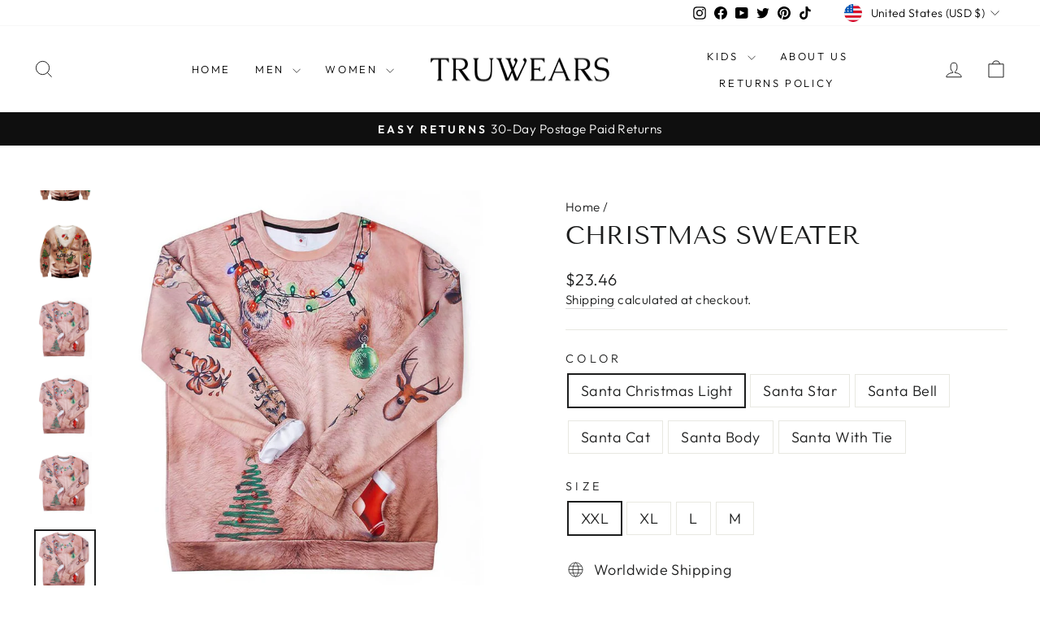

--- FILE ---
content_type: text/html; charset=utf-8
request_url: https://truwears.com/products/christmas-sweater-14653
body_size: 59472
content:
<!doctype html>
<html class="no-js" lang="en" dir="ltr">
<head>
  <!-- Meta Pixel Code -->
<script>
!function(f,b,e,v,n,t,s)
{if(f.fbq)return;n=f.fbq=function(){n.callMethod?
n.callMethod.apply(n,arguments):n.queue.push(arguments)};
if(!f._fbq)f._fbq=n;n.push=n;n.loaded=!0;n.version='2.0';
n.queue=[];t=b.createElement(e);t.async=!0;
t.src=v;s=b.getElementsByTagName(e)[0];
s.parentNode.insertBefore(t,s)}(window, document,'script',
'https://connect.facebook.net/en_US/fbevents.js');
fbq('init', '230410212360307');
fbq('track', 'PageView');
</script>
<noscript><img height="1" width="1" style="display:none"
src="https://www.facebook.com/tr?id=230410212360307&ev=PageView&noscript=1"
/></noscript>
<!-- End Meta Pixel Code -->
  <meta charset="utf-8">
  <meta http-equiv="X-UA-Compatible" content="IE=edge,chrome=1">
  <meta name="viewport" content="width=device-width,initial-scale=1">
  <meta name="theme-color" content="#111111">
  <link rel="canonical" href="https://truwears.com/products/christmas-sweater-14653">
  <link rel="preconnect" href="https://cdn.shopify.com" crossorigin>
  <link rel="preconnect" href="https://fonts.shopifycdn.com" crossorigin>
  <link rel="dns-prefetch" href="https://productreviews.shopifycdn.com">
  <link rel="dns-prefetch" href="https://ajax.googleapis.com">
  <link rel="dns-prefetch" href="https://maps.googleapis.com">
  <link rel="dns-prefetch" href="https://maps.gstatic.com"><link rel="shortcut icon" href="//truwears.com/cdn/shop/files/fav_32x32.png?v=1652034160" type="image/png" /><title>Christmas Sweater
&ndash; TruWears™
</title>
<meta name="description" content="Material Composition: POLYESTERMaterial: PolyesterMaterial: SpandexGender: UnisexTechnics: Computer KnittedSleeve Length(cm): FullPattern Type: PrintCollar: O-NeckSleeve Style: REGULARClothing Length: REGULARThickness: STANDARDClosure Type: NoneItem Type: PulloversStyle: CasualModel Number: women men sweatshirtItem Typ"><meta property="og:site_name" content="TruWears™">
  <meta property="og:url" content="https://truwears.com/products/christmas-sweater-14653">
  <meta property="og:title" content="Christmas Sweater">
  <meta property="og:type" content="product">
  <meta property="og:description" content="Material Composition: POLYESTERMaterial: PolyesterMaterial: SpandexGender: UnisexTechnics: Computer KnittedSleeve Length(cm): FullPattern Type: PrintCollar: O-NeckSleeve Style: REGULARClothing Length: REGULARThickness: STANDARDClosure Type: NoneItem Type: PulloversStyle: CasualModel Number: women men sweatshirtItem Typ"><meta property="og:image" content="http://truwears.com/cdn/shop/products/e11bad28cbe54e11961e3dbf5286a5c8.jpg?v=1668714962">
    <meta property="og:image:secure_url" content="https://truwears.com/cdn/shop/products/e11bad28cbe54e11961e3dbf5286a5c8.jpg?v=1668714962">
    <meta property="og:image:width" content="800">
    <meta property="og:image:height" content="800"><meta name="twitter:site" content="@TruWears">
  <meta name="twitter:card" content="summary_large_image">
  <meta name="twitter:title" content="Christmas Sweater">
  <meta name="twitter:description" content="Material Composition: POLYESTERMaterial: PolyesterMaterial: SpandexGender: UnisexTechnics: Computer KnittedSleeve Length(cm): FullPattern Type: PrintCollar: O-NeckSleeve Style: REGULARClothing Length: REGULARThickness: STANDARDClosure Type: NoneItem Type: PulloversStyle: CasualModel Number: women men sweatshirtItem Typ">
<style data-shopify>@font-face {
  font-family: "Tenor Sans";
  font-weight: 400;
  font-style: normal;
  font-display: swap;
  src: url("//truwears.com/cdn/fonts/tenor_sans/tenorsans_n4.966071a72c28462a9256039d3e3dc5b0cf314f65.woff2") format("woff2"),
       url("//truwears.com/cdn/fonts/tenor_sans/tenorsans_n4.2282841d948f9649ba5c3cad6ea46df268141820.woff") format("woff");
}

  @font-face {
  font-family: Outfit;
  font-weight: 300;
  font-style: normal;
  font-display: swap;
  src: url("//truwears.com/cdn/fonts/outfit/outfit_n3.8c97ae4c4fac7c2ea467a6dc784857f4de7e0e37.woff2") format("woff2"),
       url("//truwears.com/cdn/fonts/outfit/outfit_n3.b50a189ccde91f9bceee88f207c18c09f0b62a7b.woff") format("woff");
}


  @font-face {
  font-family: Outfit;
  font-weight: 600;
  font-style: normal;
  font-display: swap;
  src: url("//truwears.com/cdn/fonts/outfit/outfit_n6.dfcbaa80187851df2e8384061616a8eaa1702fdc.woff2") format("woff2"),
       url("//truwears.com/cdn/fonts/outfit/outfit_n6.88384e9fc3e36038624caccb938f24ea8008a91d.woff") format("woff");
}

  
  
</style><link href="//truwears.com/cdn/shop/t/6/assets/theme.css?v=32798363153486260031735347683" rel="stylesheet" type="text/css" media="all" />
<style data-shopify>:root {
    --typeHeaderPrimary: "Tenor Sans";
    --typeHeaderFallback: sans-serif;
    --typeHeaderSize: 36px;
    --typeHeaderWeight: 400;
    --typeHeaderLineHeight: 1;
    --typeHeaderSpacing: 0.0em;

    --typeBasePrimary:Outfit;
    --typeBaseFallback:sans-serif;
    --typeBaseSize: 18px;
    --typeBaseWeight: 300;
    --typeBaseSpacing: 0.025em;
    --typeBaseLineHeight: 1.4;
    --typeBaselineHeightMinus01: 1.3;

    --typeCollectionTitle: 20px;

    --iconWeight: 2px;
    --iconLinecaps: miter;

    
        --buttonRadius: 0;
    

    --colorGridOverlayOpacity: 0.1;
    }

    .placeholder-content {
    background-image: linear-gradient(100deg, #ffffff 40%, #f7f7f7 63%, #ffffff 79%);
    }</style><script>
    document.documentElement.className = document.documentElement.className.replace('no-js', 'js');

    window.theme = window.theme || {};
    theme.routes = {
      home: "/",
      cart: "/cart.js",
      cartPage: "/cart",
      cartAdd: "/cart/add.js",
      cartChange: "/cart/change.js",
      search: "/search",
      predictiveSearch: "/search/suggest"
    };
    theme.strings = {
      soldOut: "Sold Out",
      unavailable: "Unavailable",
      inStockLabel: "In stock, ready to ship",
      oneStockLabel: "Low stock - [count] item left",
      otherStockLabel: "Low stock - [count] items left",
      willNotShipUntil: "Ready to ship [date]",
      willBeInStockAfter: "Back in stock [date]",
      waitingForStock: "Inventory on the way",
      savePrice: "Save [saved_amount]",
      cartEmpty: "Your cart is currently empty.",
      cartTermsConfirmation: "You must agree with the terms and conditions of sales to check out",
      searchCollections: "Collections",
      searchPages: "Pages",
      searchArticles: "Articles",
      productFrom: "from ",
      maxQuantity: "You can only have [quantity] of [title] in your cart."
    };
    theme.settings = {
      cartType: "drawer",
      isCustomerTemplate: false,
      moneyFormat: "${{amount}}",
      saveType: "dollar",
      productImageSize: "natural",
      productImageCover: false,
      predictiveSearch: true,
      predictiveSearchType: null,
      predictiveSearchVendor: false,
      predictiveSearchPrice: false,
      quickView: true,
      themeName: 'Impulse',
      themeVersion: "7.3.4"
    };
  </script>

  <script>window.performance && window.performance.mark && window.performance.mark('shopify.content_for_header.start');</script><meta name="facebook-domain-verification" content="uefqxniw66dta2g5uy5rwapevpap5q">
<meta name="google-site-verification" content="MTVblAmNpyve_7LPPvNJ3RNhnRyoLQoabkkRK8vT10o">
<meta id="shopify-digital-wallet" name="shopify-digital-wallet" content="/63911231744/digital_wallets/dialog">
<meta name="shopify-checkout-api-token" content="67a4d5dbca4884df76cb12e2a4b07e45">
<link rel="alternate" hreflang="x-default" href="https://truwears.com/products/christmas-sweater-14653">
<link rel="alternate" hreflang="en" href="https://truwears.com/products/christmas-sweater-14653">
<link rel="alternate" hreflang="en-CA" href="https://truwears.com/en-ca/products/christmas-sweater-14653">
<link rel="alternate" type="application/json+oembed" href="https://truwears.com/products/christmas-sweater-14653.oembed">
<script async="async" src="/checkouts/internal/preloads.js?locale=en-US"></script>
<link rel="preconnect" href="https://shop.app" crossorigin="anonymous">
<script async="async" src="https://shop.app/checkouts/internal/preloads.js?locale=en-US&shop_id=63911231744" crossorigin="anonymous"></script>
<script id="apple-pay-shop-capabilities" type="application/json">{"shopId":63911231744,"countryCode":"GB","currencyCode":"USD","merchantCapabilities":["supports3DS"],"merchantId":"gid:\/\/shopify\/Shop\/63911231744","merchantName":"TruWears™","requiredBillingContactFields":["postalAddress","email"],"requiredShippingContactFields":["postalAddress","email"],"shippingType":"shipping","supportedNetworks":["visa","maestro","masterCard","amex","discover","elo"],"total":{"type":"pending","label":"TruWears™","amount":"1.00"},"shopifyPaymentsEnabled":true,"supportsSubscriptions":true}</script>
<script id="shopify-features" type="application/json">{"accessToken":"67a4d5dbca4884df76cb12e2a4b07e45","betas":["rich-media-storefront-analytics"],"domain":"truwears.com","predictiveSearch":true,"shopId":63911231744,"locale":"en"}</script>
<script>var Shopify = Shopify || {};
Shopify.shop = "truwears-yahoo-com.myshopify.com";
Shopify.locale = "en";
Shopify.currency = {"active":"USD","rate":"1.0"};
Shopify.country = "US";
Shopify.theme = {"name":"Impulse","id":136907849984,"schema_name":"Impulse","schema_version":"7.3.4","theme_store_id":857,"role":"main"};
Shopify.theme.handle = "null";
Shopify.theme.style = {"id":null,"handle":null};
Shopify.cdnHost = "truwears.com/cdn";
Shopify.routes = Shopify.routes || {};
Shopify.routes.root = "/";</script>
<script type="module">!function(o){(o.Shopify=o.Shopify||{}).modules=!0}(window);</script>
<script>!function(o){function n(){var o=[];function n(){o.push(Array.prototype.slice.apply(arguments))}return n.q=o,n}var t=o.Shopify=o.Shopify||{};t.loadFeatures=n(),t.autoloadFeatures=n()}(window);</script>
<script>
  window.ShopifyPay = window.ShopifyPay || {};
  window.ShopifyPay.apiHost = "shop.app\/pay";
  window.ShopifyPay.redirectState = null;
</script>
<script id="shop-js-analytics" type="application/json">{"pageType":"product"}</script>
<script defer="defer" async type="module" src="//truwears.com/cdn/shopifycloud/shop-js/modules/v2/client.init-shop-cart-sync_BN7fPSNr.en.esm.js"></script>
<script defer="defer" async type="module" src="//truwears.com/cdn/shopifycloud/shop-js/modules/v2/chunk.common_Cbph3Kss.esm.js"></script>
<script defer="defer" async type="module" src="//truwears.com/cdn/shopifycloud/shop-js/modules/v2/chunk.modal_DKumMAJ1.esm.js"></script>
<script type="module">
  await import("//truwears.com/cdn/shopifycloud/shop-js/modules/v2/client.init-shop-cart-sync_BN7fPSNr.en.esm.js");
await import("//truwears.com/cdn/shopifycloud/shop-js/modules/v2/chunk.common_Cbph3Kss.esm.js");
await import("//truwears.com/cdn/shopifycloud/shop-js/modules/v2/chunk.modal_DKumMAJ1.esm.js");

  window.Shopify.SignInWithShop?.initShopCartSync?.({"fedCMEnabled":true,"windoidEnabled":true});

</script>
<script>
  window.Shopify = window.Shopify || {};
  if (!window.Shopify.featureAssets) window.Shopify.featureAssets = {};
  window.Shopify.featureAssets['shop-js'] = {"shop-cart-sync":["modules/v2/client.shop-cart-sync_CJVUk8Jm.en.esm.js","modules/v2/chunk.common_Cbph3Kss.esm.js","modules/v2/chunk.modal_DKumMAJ1.esm.js"],"init-fed-cm":["modules/v2/client.init-fed-cm_7Fvt41F4.en.esm.js","modules/v2/chunk.common_Cbph3Kss.esm.js","modules/v2/chunk.modal_DKumMAJ1.esm.js"],"init-shop-email-lookup-coordinator":["modules/v2/client.init-shop-email-lookup-coordinator_Cc088_bR.en.esm.js","modules/v2/chunk.common_Cbph3Kss.esm.js","modules/v2/chunk.modal_DKumMAJ1.esm.js"],"init-windoid":["modules/v2/client.init-windoid_hPopwJRj.en.esm.js","modules/v2/chunk.common_Cbph3Kss.esm.js","modules/v2/chunk.modal_DKumMAJ1.esm.js"],"shop-button":["modules/v2/client.shop-button_B0jaPSNF.en.esm.js","modules/v2/chunk.common_Cbph3Kss.esm.js","modules/v2/chunk.modal_DKumMAJ1.esm.js"],"shop-cash-offers":["modules/v2/client.shop-cash-offers_DPIskqss.en.esm.js","modules/v2/chunk.common_Cbph3Kss.esm.js","modules/v2/chunk.modal_DKumMAJ1.esm.js"],"shop-toast-manager":["modules/v2/client.shop-toast-manager_CK7RT69O.en.esm.js","modules/v2/chunk.common_Cbph3Kss.esm.js","modules/v2/chunk.modal_DKumMAJ1.esm.js"],"init-shop-cart-sync":["modules/v2/client.init-shop-cart-sync_BN7fPSNr.en.esm.js","modules/v2/chunk.common_Cbph3Kss.esm.js","modules/v2/chunk.modal_DKumMAJ1.esm.js"],"init-customer-accounts-sign-up":["modules/v2/client.init-customer-accounts-sign-up_CfPf4CXf.en.esm.js","modules/v2/client.shop-login-button_DeIztwXF.en.esm.js","modules/v2/chunk.common_Cbph3Kss.esm.js","modules/v2/chunk.modal_DKumMAJ1.esm.js"],"pay-button":["modules/v2/client.pay-button_CgIwFSYN.en.esm.js","modules/v2/chunk.common_Cbph3Kss.esm.js","modules/v2/chunk.modal_DKumMAJ1.esm.js"],"init-customer-accounts":["modules/v2/client.init-customer-accounts_DQ3x16JI.en.esm.js","modules/v2/client.shop-login-button_DeIztwXF.en.esm.js","modules/v2/chunk.common_Cbph3Kss.esm.js","modules/v2/chunk.modal_DKumMAJ1.esm.js"],"avatar":["modules/v2/client.avatar_BTnouDA3.en.esm.js"],"init-shop-for-new-customer-accounts":["modules/v2/client.init-shop-for-new-customer-accounts_CsZy_esa.en.esm.js","modules/v2/client.shop-login-button_DeIztwXF.en.esm.js","modules/v2/chunk.common_Cbph3Kss.esm.js","modules/v2/chunk.modal_DKumMAJ1.esm.js"],"shop-follow-button":["modules/v2/client.shop-follow-button_BRMJjgGd.en.esm.js","modules/v2/chunk.common_Cbph3Kss.esm.js","modules/v2/chunk.modal_DKumMAJ1.esm.js"],"checkout-modal":["modules/v2/client.checkout-modal_B9Drz_yf.en.esm.js","modules/v2/chunk.common_Cbph3Kss.esm.js","modules/v2/chunk.modal_DKumMAJ1.esm.js"],"shop-login-button":["modules/v2/client.shop-login-button_DeIztwXF.en.esm.js","modules/v2/chunk.common_Cbph3Kss.esm.js","modules/v2/chunk.modal_DKumMAJ1.esm.js"],"lead-capture":["modules/v2/client.lead-capture_DXYzFM3R.en.esm.js","modules/v2/chunk.common_Cbph3Kss.esm.js","modules/v2/chunk.modal_DKumMAJ1.esm.js"],"shop-login":["modules/v2/client.shop-login_CA5pJqmO.en.esm.js","modules/v2/chunk.common_Cbph3Kss.esm.js","modules/v2/chunk.modal_DKumMAJ1.esm.js"],"payment-terms":["modules/v2/client.payment-terms_BxzfvcZJ.en.esm.js","modules/v2/chunk.common_Cbph3Kss.esm.js","modules/v2/chunk.modal_DKumMAJ1.esm.js"]};
</script>
<script>(function() {
  var isLoaded = false;
  function asyncLoad() {
    if (isLoaded) return;
    isLoaded = true;
    var urls = ["https:\/\/intg.snapchat.com\/shopify\/shopify-scevent-init.js?id=7fc754ad-3d30-4622-9327-91868448e08e\u0026shop=truwears-yahoo-com.myshopify.com"];
    for (var i = 0; i < urls.length; i++) {
      var s = document.createElement('script');
      s.type = 'text/javascript';
      s.async = true;
      s.src = urls[i];
      var x = document.getElementsByTagName('script')[0];
      x.parentNode.insertBefore(s, x);
    }
  };
  if(window.attachEvent) {
    window.attachEvent('onload', asyncLoad);
  } else {
    window.addEventListener('load', asyncLoad, false);
  }
})();</script>
<script id="__st">var __st={"a":63911231744,"offset":0,"reqid":"9e870aae-c6fb-418a-aa6a-c51c5909fff0-1769908992","pageurl":"truwears.com\/products\/christmas-sweater-14653","u":"d1dd1031969d","p":"product","rtyp":"product","rid":8053726511360};</script>
<script>window.ShopifyPaypalV4VisibilityTracking = true;</script>
<script id="captcha-bootstrap">!function(){'use strict';const t='contact',e='account',n='new_comment',o=[[t,t],['blogs',n],['comments',n],[t,'customer']],c=[[e,'customer_login'],[e,'guest_login'],[e,'recover_customer_password'],[e,'create_customer']],r=t=>t.map((([t,e])=>`form[action*='/${t}']:not([data-nocaptcha='true']) input[name='form_type'][value='${e}']`)).join(','),a=t=>()=>t?[...document.querySelectorAll(t)].map((t=>t.form)):[];function s(){const t=[...o],e=r(t);return a(e)}const i='password',u='form_key',d=['recaptcha-v3-token','g-recaptcha-response','h-captcha-response',i],f=()=>{try{return window.sessionStorage}catch{return}},m='__shopify_v',_=t=>t.elements[u];function p(t,e,n=!1){try{const o=window.sessionStorage,c=JSON.parse(o.getItem(e)),{data:r}=function(t){const{data:e,action:n}=t;return t[m]||n?{data:e,action:n}:{data:t,action:n}}(c);for(const[e,n]of Object.entries(r))t.elements[e]&&(t.elements[e].value=n);n&&o.removeItem(e)}catch(o){console.error('form repopulation failed',{error:o})}}const l='form_type',E='cptcha';function T(t){t.dataset[E]=!0}const w=window,h=w.document,L='Shopify',v='ce_forms',y='captcha';let A=!1;((t,e)=>{const n=(g='f06e6c50-85a8-45c8-87d0-21a2b65856fe',I='https://cdn.shopify.com/shopifycloud/storefront-forms-hcaptcha/ce_storefront_forms_captcha_hcaptcha.v1.5.2.iife.js',D={infoText:'Protected by hCaptcha',privacyText:'Privacy',termsText:'Terms'},(t,e,n)=>{const o=w[L][v],c=o.bindForm;if(c)return c(t,g,e,D).then(n);var r;o.q.push([[t,g,e,D],n]),r=I,A||(h.body.append(Object.assign(h.createElement('script'),{id:'captcha-provider',async:!0,src:r})),A=!0)});var g,I,D;w[L]=w[L]||{},w[L][v]=w[L][v]||{},w[L][v].q=[],w[L][y]=w[L][y]||{},w[L][y].protect=function(t,e){n(t,void 0,e),T(t)},Object.freeze(w[L][y]),function(t,e,n,w,h,L){const[v,y,A,g]=function(t,e,n){const i=e?o:[],u=t?c:[],d=[...i,...u],f=r(d),m=r(i),_=r(d.filter((([t,e])=>n.includes(e))));return[a(f),a(m),a(_),s()]}(w,h,L),I=t=>{const e=t.target;return e instanceof HTMLFormElement?e:e&&e.form},D=t=>v().includes(t);t.addEventListener('submit',(t=>{const e=I(t);if(!e)return;const n=D(e)&&!e.dataset.hcaptchaBound&&!e.dataset.recaptchaBound,o=_(e),c=g().includes(e)&&(!o||!o.value);(n||c)&&t.preventDefault(),c&&!n&&(function(t){try{if(!f())return;!function(t){const e=f();if(!e)return;const n=_(t);if(!n)return;const o=n.value;o&&e.removeItem(o)}(t);const e=Array.from(Array(32),(()=>Math.random().toString(36)[2])).join('');!function(t,e){_(t)||t.append(Object.assign(document.createElement('input'),{type:'hidden',name:u})),t.elements[u].value=e}(t,e),function(t,e){const n=f();if(!n)return;const o=[...t.querySelectorAll(`input[type='${i}']`)].map((({name:t})=>t)),c=[...d,...o],r={};for(const[a,s]of new FormData(t).entries())c.includes(a)||(r[a]=s);n.setItem(e,JSON.stringify({[m]:1,action:t.action,data:r}))}(t,e)}catch(e){console.error('failed to persist form',e)}}(e),e.submit())}));const S=(t,e)=>{t&&!t.dataset[E]&&(n(t,e.some((e=>e===t))),T(t))};for(const o of['focusin','change'])t.addEventListener(o,(t=>{const e=I(t);D(e)&&S(e,y())}));const B=e.get('form_key'),M=e.get(l),P=B&&M;t.addEventListener('DOMContentLoaded',(()=>{const t=y();if(P)for(const e of t)e.elements[l].value===M&&p(e,B);[...new Set([...A(),...v().filter((t=>'true'===t.dataset.shopifyCaptcha))])].forEach((e=>S(e,t)))}))}(h,new URLSearchParams(w.location.search),n,t,e,['guest_login'])})(!0,!0)}();</script>
<script integrity="sha256-4kQ18oKyAcykRKYeNunJcIwy7WH5gtpwJnB7kiuLZ1E=" data-source-attribution="shopify.loadfeatures" defer="defer" src="//truwears.com/cdn/shopifycloud/storefront/assets/storefront/load_feature-a0a9edcb.js" crossorigin="anonymous"></script>
<script crossorigin="anonymous" defer="defer" src="//truwears.com/cdn/shopifycloud/storefront/assets/shopify_pay/storefront-65b4c6d7.js?v=20250812"></script>
<script data-source-attribution="shopify.dynamic_checkout.dynamic.init">var Shopify=Shopify||{};Shopify.PaymentButton=Shopify.PaymentButton||{isStorefrontPortableWallets:!0,init:function(){window.Shopify.PaymentButton.init=function(){};var t=document.createElement("script");t.src="https://truwears.com/cdn/shopifycloud/portable-wallets/latest/portable-wallets.en.js",t.type="module",document.head.appendChild(t)}};
</script>
<script data-source-attribution="shopify.dynamic_checkout.buyer_consent">
  function portableWalletsHideBuyerConsent(e){var t=document.getElementById("shopify-buyer-consent"),n=document.getElementById("shopify-subscription-policy-button");t&&n&&(t.classList.add("hidden"),t.setAttribute("aria-hidden","true"),n.removeEventListener("click",e))}function portableWalletsShowBuyerConsent(e){var t=document.getElementById("shopify-buyer-consent"),n=document.getElementById("shopify-subscription-policy-button");t&&n&&(t.classList.remove("hidden"),t.removeAttribute("aria-hidden"),n.addEventListener("click",e))}window.Shopify?.PaymentButton&&(window.Shopify.PaymentButton.hideBuyerConsent=portableWalletsHideBuyerConsent,window.Shopify.PaymentButton.showBuyerConsent=portableWalletsShowBuyerConsent);
</script>
<script>
  function portableWalletsCleanup(e){e&&e.src&&console.error("Failed to load portable wallets script "+e.src);var t=document.querySelectorAll("shopify-accelerated-checkout .shopify-payment-button__skeleton, shopify-accelerated-checkout-cart .wallet-cart-button__skeleton"),e=document.getElementById("shopify-buyer-consent");for(let e=0;e<t.length;e++)t[e].remove();e&&e.remove()}function portableWalletsNotLoadedAsModule(e){e instanceof ErrorEvent&&"string"==typeof e.message&&e.message.includes("import.meta")&&"string"==typeof e.filename&&e.filename.includes("portable-wallets")&&(window.removeEventListener("error",portableWalletsNotLoadedAsModule),window.Shopify.PaymentButton.failedToLoad=e,"loading"===document.readyState?document.addEventListener("DOMContentLoaded",window.Shopify.PaymentButton.init):window.Shopify.PaymentButton.init())}window.addEventListener("error",portableWalletsNotLoadedAsModule);
</script>

<script type="module" src="https://truwears.com/cdn/shopifycloud/portable-wallets/latest/portable-wallets.en.js" onError="portableWalletsCleanup(this)" crossorigin="anonymous"></script>
<script nomodule>
  document.addEventListener("DOMContentLoaded", portableWalletsCleanup);
</script>

<link id="shopify-accelerated-checkout-styles" rel="stylesheet" media="screen" href="https://truwears.com/cdn/shopifycloud/portable-wallets/latest/accelerated-checkout-backwards-compat.css" crossorigin="anonymous">
<style id="shopify-accelerated-checkout-cart">
        #shopify-buyer-consent {
  margin-top: 1em;
  display: inline-block;
  width: 100%;
}

#shopify-buyer-consent.hidden {
  display: none;
}

#shopify-subscription-policy-button {
  background: none;
  border: none;
  padding: 0;
  text-decoration: underline;
  font-size: inherit;
  cursor: pointer;
}

#shopify-subscription-policy-button::before {
  box-shadow: none;
}

      </style>

<script>window.performance && window.performance.mark && window.performance.mark('shopify.content_for_header.end');</script>

  <script src="//truwears.com/cdn/shop/t/6/assets/vendor-scripts-v11.js" defer="defer"></script><link rel="stylesheet" href="//truwears.com/cdn/shop/t/6/assets/country-flags.css"><script src="//truwears.com/cdn/shop/t/6/assets/theme.js?v=137436199022560166481683462250" defer="defer"></script>
<!-- BEGIN app block: shopify://apps/judge-me-reviews/blocks/judgeme_core/61ccd3b1-a9f2-4160-9fe9-4fec8413e5d8 --><!-- Start of Judge.me Core -->






<link rel="dns-prefetch" href="https://cdnwidget.judge.me">
<link rel="dns-prefetch" href="https://cdn.judge.me">
<link rel="dns-prefetch" href="https://cdn1.judge.me">
<link rel="dns-prefetch" href="https://api.judge.me">

<script data-cfasync='false' class='jdgm-settings-script'>window.jdgmSettings={"pagination":5,"disable_web_reviews":false,"badge_no_review_text":"No reviews","badge_n_reviews_text":"{{ n }} review/reviews","hide_badge_preview_if_no_reviews":true,"badge_hide_text":false,"enforce_center_preview_badge":false,"widget_title":"Customer Reviews","widget_open_form_text":"Write a review","widget_close_form_text":"Cancel review","widget_refresh_page_text":"Refresh page","widget_summary_text":"Based on {{ number_of_reviews }} review/reviews","widget_no_review_text":"Be the first to write a review","widget_name_field_text":"Display name","widget_verified_name_field_text":"Verified Name (public)","widget_name_placeholder_text":"Display name","widget_required_field_error_text":"This field is required.","widget_email_field_text":"Email address","widget_verified_email_field_text":"Verified Email (private, can not be edited)","widget_email_placeholder_text":"Your email address","widget_email_field_error_text":"Please enter a valid email address.","widget_rating_field_text":"Rating","widget_review_title_field_text":"Review Title","widget_review_title_placeholder_text":"Give your review a title","widget_review_body_field_text":"Review content","widget_review_body_placeholder_text":"Start writing here...","widget_pictures_field_text":"Picture/Video (optional)","widget_submit_review_text":"Submit Review","widget_submit_verified_review_text":"Submit Verified Review","widget_submit_success_msg_with_auto_publish":"Thank you! Please refresh the page in a few moments to see your review. You can remove or edit your review by logging into \u003ca href='https://judge.me/login' target='_blank' rel='nofollow noopener'\u003eJudge.me\u003c/a\u003e","widget_submit_success_msg_no_auto_publish":"Thank you! Your review will be published as soon as it is approved by the shop admin. You can remove or edit your review by logging into \u003ca href='https://judge.me/login' target='_blank' rel='nofollow noopener'\u003eJudge.me\u003c/a\u003e","widget_show_default_reviews_out_of_total_text":"Showing {{ n_reviews_shown }} out of {{ n_reviews }} reviews.","widget_show_all_link_text":"Show all","widget_show_less_link_text":"Show less","widget_author_said_text":"{{ reviewer_name }} said:","widget_days_text":"{{ n }} days ago","widget_weeks_text":"{{ n }} week/weeks ago","widget_months_text":"{{ n }} month/months ago","widget_years_text":"{{ n }} year/years ago","widget_yesterday_text":"Yesterday","widget_today_text":"Today","widget_replied_text":"\u003e\u003e {{ shop_name }} replied:","widget_read_more_text":"Read more","widget_reviewer_name_as_initial":"","widget_rating_filter_color":"#fbcd0a","widget_rating_filter_see_all_text":"See all reviews","widget_sorting_most_recent_text":"Most Recent","widget_sorting_highest_rating_text":"Highest Rating","widget_sorting_lowest_rating_text":"Lowest Rating","widget_sorting_with_pictures_text":"Only Pictures","widget_sorting_most_helpful_text":"Most Helpful","widget_open_question_form_text":"Ask a question","widget_reviews_subtab_text":"Reviews","widget_questions_subtab_text":"Questions","widget_question_label_text":"Question","widget_answer_label_text":"Answer","widget_question_placeholder_text":"Write your question here","widget_submit_question_text":"Submit Question","widget_question_submit_success_text":"Thank you for your question! We will notify you once it gets answered.","verified_badge_text":"Verified","verified_badge_bg_color":"","verified_badge_text_color":"","verified_badge_placement":"left-of-reviewer-name","widget_review_max_height":"","widget_hide_border":false,"widget_social_share":false,"widget_thumb":false,"widget_review_location_show":false,"widget_location_format":"","all_reviews_include_out_of_store_products":true,"all_reviews_out_of_store_text":"(out of store)","all_reviews_pagination":100,"all_reviews_product_name_prefix_text":"about","enable_review_pictures":true,"enable_question_anwser":false,"widget_theme":"default","review_date_format":"mm/dd/yyyy","default_sort_method":"most-recent","widget_product_reviews_subtab_text":"Product Reviews","widget_shop_reviews_subtab_text":"Shop Reviews","widget_other_products_reviews_text":"Reviews for other products","widget_store_reviews_subtab_text":"Store reviews","widget_no_store_reviews_text":"This store hasn't received any reviews yet","widget_web_restriction_product_reviews_text":"This product hasn't received any reviews yet","widget_no_items_text":"No items found","widget_show_more_text":"Show more","widget_write_a_store_review_text":"Write a Store Review","widget_other_languages_heading":"Reviews in Other Languages","widget_translate_review_text":"Translate review to {{ language }}","widget_translating_review_text":"Translating...","widget_show_original_translation_text":"Show original ({{ language }})","widget_translate_review_failed_text":"Review couldn't be translated.","widget_translate_review_retry_text":"Retry","widget_translate_review_try_again_later_text":"Try again later","show_product_url_for_grouped_product":false,"widget_sorting_pictures_first_text":"Pictures First","show_pictures_on_all_rev_page_mobile":false,"show_pictures_on_all_rev_page_desktop":false,"floating_tab_hide_mobile_install_preference":false,"floating_tab_button_name":"★ Reviews","floating_tab_title":"Let customers speak for us","floating_tab_button_color":"","floating_tab_button_background_color":"","floating_tab_url":"","floating_tab_url_enabled":false,"floating_tab_tab_style":"text","all_reviews_text_badge_text":"Customers rate us {{ shop.metafields.judgeme.all_reviews_rating | round: 1 }}/5 based on {{ shop.metafields.judgeme.all_reviews_count }} reviews.","all_reviews_text_badge_text_branded_style":"{{ shop.metafields.judgeme.all_reviews_rating | round: 1 }} out of 5 stars based on {{ shop.metafields.judgeme.all_reviews_count }} reviews","is_all_reviews_text_badge_a_link":false,"show_stars_for_all_reviews_text_badge":false,"all_reviews_text_badge_url":"","all_reviews_text_style":"branded","all_reviews_text_color_style":"judgeme_brand_color","all_reviews_text_color":"#108474","all_reviews_text_show_jm_brand":true,"featured_carousel_show_header":true,"featured_carousel_title":"Let customers speak for us","testimonials_carousel_title":"Customers are saying","videos_carousel_title":"Real customer stories","cards_carousel_title":"Customers are saying","featured_carousel_count_text":"from {{ n }} reviews","featured_carousel_add_link_to_all_reviews_page":false,"featured_carousel_url":"","featured_carousel_show_images":true,"featured_carousel_autoslide_interval":5,"featured_carousel_arrows_on_the_sides":false,"featured_carousel_height":250,"featured_carousel_width":80,"featured_carousel_image_size":0,"featured_carousel_image_height":250,"featured_carousel_arrow_color":"#eeeeee","verified_count_badge_style":"branded","verified_count_badge_orientation":"horizontal","verified_count_badge_color_style":"judgeme_brand_color","verified_count_badge_color":"#108474","is_verified_count_badge_a_link":false,"verified_count_badge_url":"","verified_count_badge_show_jm_brand":true,"widget_rating_preset_default":5,"widget_first_sub_tab":"product-reviews","widget_show_histogram":true,"widget_histogram_use_custom_color":false,"widget_pagination_use_custom_color":false,"widget_star_use_custom_color":false,"widget_verified_badge_use_custom_color":false,"widget_write_review_use_custom_color":false,"picture_reminder_submit_button":"Upload Pictures","enable_review_videos":false,"mute_video_by_default":false,"widget_sorting_videos_first_text":"Videos First","widget_review_pending_text":"Pending","featured_carousel_items_for_large_screen":3,"social_share_options_order":"Facebook,Twitter","remove_microdata_snippet":true,"disable_json_ld":false,"enable_json_ld_products":false,"preview_badge_show_question_text":false,"preview_badge_no_question_text":"No questions","preview_badge_n_question_text":"{{ number_of_questions }} question/questions","qa_badge_show_icon":false,"qa_badge_position":"same-row","remove_judgeme_branding":false,"widget_add_search_bar":false,"widget_search_bar_placeholder":"Search","widget_sorting_verified_only_text":"Verified only","featured_carousel_theme":"default","featured_carousel_show_rating":true,"featured_carousel_show_title":true,"featured_carousel_show_body":true,"featured_carousel_show_date":false,"featured_carousel_show_reviewer":true,"featured_carousel_show_product":false,"featured_carousel_header_background_color":"#108474","featured_carousel_header_text_color":"#ffffff","featured_carousel_name_product_separator":"reviewed","featured_carousel_full_star_background":"#108474","featured_carousel_empty_star_background":"#dadada","featured_carousel_vertical_theme_background":"#f9fafb","featured_carousel_verified_badge_enable":true,"featured_carousel_verified_badge_color":"#108474","featured_carousel_border_style":"round","featured_carousel_review_line_length_limit":3,"featured_carousel_more_reviews_button_text":"Read more reviews","featured_carousel_view_product_button_text":"View product","all_reviews_page_load_reviews_on":"scroll","all_reviews_page_load_more_text":"Load More Reviews","disable_fb_tab_reviews":false,"enable_ajax_cdn_cache":false,"widget_advanced_speed_features":5,"widget_public_name_text":"displayed publicly like","default_reviewer_name":"John Smith","default_reviewer_name_has_non_latin":true,"widget_reviewer_anonymous":"Anonymous","medals_widget_title":"Judge.me Review Medals","medals_widget_background_color":"#f9fafb","medals_widget_position":"footer_all_pages","medals_widget_border_color":"#f9fafb","medals_widget_verified_text_position":"left","medals_widget_use_monochromatic_version":false,"medals_widget_elements_color":"#108474","show_reviewer_avatar":true,"widget_invalid_yt_video_url_error_text":"Not a YouTube video URL","widget_max_length_field_error_text":"Please enter no more than {0} characters.","widget_show_country_flag":false,"widget_show_collected_via_shop_app":true,"widget_verified_by_shop_badge_style":"light","widget_verified_by_shop_text":"Verified by Shop","widget_show_photo_gallery":false,"widget_load_with_code_splitting":true,"widget_ugc_install_preference":false,"widget_ugc_title":"Made by us, Shared by you","widget_ugc_subtitle":"Tag us to see your picture featured in our page","widget_ugc_arrows_color":"#ffffff","widget_ugc_primary_button_text":"Buy Now","widget_ugc_primary_button_background_color":"#108474","widget_ugc_primary_button_text_color":"#ffffff","widget_ugc_primary_button_border_width":"0","widget_ugc_primary_button_border_style":"none","widget_ugc_primary_button_border_color":"#108474","widget_ugc_primary_button_border_radius":"25","widget_ugc_secondary_button_text":"Load More","widget_ugc_secondary_button_background_color":"#ffffff","widget_ugc_secondary_button_text_color":"#108474","widget_ugc_secondary_button_border_width":"2","widget_ugc_secondary_button_border_style":"solid","widget_ugc_secondary_button_border_color":"#108474","widget_ugc_secondary_button_border_radius":"25","widget_ugc_reviews_button_text":"View Reviews","widget_ugc_reviews_button_background_color":"#ffffff","widget_ugc_reviews_button_text_color":"#108474","widget_ugc_reviews_button_border_width":"2","widget_ugc_reviews_button_border_style":"solid","widget_ugc_reviews_button_border_color":"#108474","widget_ugc_reviews_button_border_radius":"25","widget_ugc_reviews_button_link_to":"judgeme-reviews-page","widget_ugc_show_post_date":true,"widget_ugc_max_width":"800","widget_rating_metafield_value_type":true,"widget_primary_color":"#121313","widget_enable_secondary_color":false,"widget_secondary_color":"#edf5f5","widget_summary_average_rating_text":"{{ average_rating }} out of 5","widget_media_grid_title":"Customer photos \u0026 videos","widget_media_grid_see_more_text":"See more","widget_round_style":false,"widget_show_product_medals":true,"widget_verified_by_judgeme_text":"Verified by Judge.me","widget_show_store_medals":true,"widget_verified_by_judgeme_text_in_store_medals":"Verified by Judge.me","widget_media_field_exceed_quantity_message":"Sorry, we can only accept {{ max_media }} for one review.","widget_media_field_exceed_limit_message":"{{ file_name }} is too large, please select a {{ media_type }} less than {{ size_limit }}MB.","widget_review_submitted_text":"Review Submitted!","widget_question_submitted_text":"Question Submitted!","widget_close_form_text_question":"Cancel","widget_write_your_answer_here_text":"Write your answer here","widget_enabled_branded_link":true,"widget_show_collected_by_judgeme":true,"widget_reviewer_name_color":"","widget_write_review_text_color":"","widget_write_review_bg_color":"","widget_collected_by_judgeme_text":"collected by Judge.me","widget_pagination_type":"standard","widget_load_more_text":"Load More","widget_load_more_color":"#108474","widget_full_review_text":"Full Review","widget_read_more_reviews_text":"Read More Reviews","widget_read_questions_text":"Read Questions","widget_questions_and_answers_text":"Questions \u0026 Answers","widget_verified_by_text":"Verified by","widget_verified_text":"Verified","widget_number_of_reviews_text":"{{ number_of_reviews }} reviews","widget_back_button_text":"Back","widget_next_button_text":"Next","widget_custom_forms_filter_button":"Filters","custom_forms_style":"horizontal","widget_show_review_information":false,"how_reviews_are_collected":"How reviews are collected?","widget_show_review_keywords":false,"widget_gdpr_statement":"How we use your data: We'll only contact you about the review you left, and only if necessary. By submitting your review, you agree to Judge.me's \u003ca href='https://judge.me/terms' target='_blank' rel='nofollow noopener'\u003eterms\u003c/a\u003e, \u003ca href='https://judge.me/privacy' target='_blank' rel='nofollow noopener'\u003eprivacy\u003c/a\u003e and \u003ca href='https://judge.me/content-policy' target='_blank' rel='nofollow noopener'\u003econtent\u003c/a\u003e policies.","widget_multilingual_sorting_enabled":false,"widget_translate_review_content_enabled":false,"widget_translate_review_content_method":"manual","popup_widget_review_selection":"automatically_with_pictures","popup_widget_round_border_style":true,"popup_widget_show_title":true,"popup_widget_show_body":true,"popup_widget_show_reviewer":false,"popup_widget_show_product":true,"popup_widget_show_pictures":true,"popup_widget_use_review_picture":true,"popup_widget_show_on_home_page":true,"popup_widget_show_on_product_page":true,"popup_widget_show_on_collection_page":true,"popup_widget_show_on_cart_page":true,"popup_widget_position":"bottom_left","popup_widget_first_review_delay":5,"popup_widget_duration":5,"popup_widget_interval":5,"popup_widget_review_count":5,"popup_widget_hide_on_mobile":true,"review_snippet_widget_round_border_style":true,"review_snippet_widget_card_color":"#FFFFFF","review_snippet_widget_slider_arrows_background_color":"#FFFFFF","review_snippet_widget_slider_arrows_color":"#000000","review_snippet_widget_star_color":"#108474","show_product_variant":false,"all_reviews_product_variant_label_text":"Variant: ","widget_show_verified_branding":true,"widget_ai_summary_title":"Customers say","widget_ai_summary_disclaimer":"AI-powered review summary based on recent customer reviews","widget_show_ai_summary":false,"widget_show_ai_summary_bg":false,"widget_show_review_title_input":true,"redirect_reviewers_invited_via_email":"review_widget","request_store_review_after_product_review":false,"request_review_other_products_in_order":false,"review_form_color_scheme":"default","review_form_corner_style":"square","review_form_star_color":{},"review_form_text_color":"#333333","review_form_background_color":"#ffffff","review_form_field_background_color":"#fafafa","review_form_button_color":{},"review_form_button_text_color":"#ffffff","review_form_modal_overlay_color":"#000000","review_content_screen_title_text":"How would you rate this product?","review_content_introduction_text":"We would love it if you would share a bit about your experience.","store_review_form_title_text":"How would you rate this store?","store_review_form_introduction_text":"We would love it if you would share a bit about your experience.","show_review_guidance_text":true,"one_star_review_guidance_text":"Poor","five_star_review_guidance_text":"Great","customer_information_screen_title_text":"About you","customer_information_introduction_text":"Please tell us more about you.","custom_questions_screen_title_text":"Your experience in more detail","custom_questions_introduction_text":"Here are a few questions to help us understand more about your experience.","review_submitted_screen_title_text":"Thanks for your review!","review_submitted_screen_thank_you_text":"We are processing it and it will appear on the store soon.","review_submitted_screen_email_verification_text":"Please confirm your email by clicking the link we just sent you. This helps us keep reviews authentic.","review_submitted_request_store_review_text":"Would you like to share your experience of shopping with us?","review_submitted_review_other_products_text":"Would you like to review these products?","store_review_screen_title_text":"Would you like to share your experience of shopping with us?","store_review_introduction_text":"We value your feedback and use it to improve. Please share any thoughts or suggestions you have.","reviewer_media_screen_title_picture_text":"Share a picture","reviewer_media_introduction_picture_text":"Upload a photo to support your review.","reviewer_media_screen_title_video_text":"Share a video","reviewer_media_introduction_video_text":"Upload a video to support your review.","reviewer_media_screen_title_picture_or_video_text":"Share a picture or video","reviewer_media_introduction_picture_or_video_text":"Upload a photo or video to support your review.","reviewer_media_youtube_url_text":"Paste your Youtube URL here","advanced_settings_next_step_button_text":"Next","advanced_settings_close_review_button_text":"Close","modal_write_review_flow":false,"write_review_flow_required_text":"Required","write_review_flow_privacy_message_text":"We respect your privacy.","write_review_flow_anonymous_text":"Post review as anonymous","write_review_flow_visibility_text":"This won't be visible to other customers.","write_review_flow_multiple_selection_help_text":"Select as many as you like","write_review_flow_single_selection_help_text":"Select one option","write_review_flow_required_field_error_text":"This field is required","write_review_flow_invalid_email_error_text":"Please enter a valid email address","write_review_flow_max_length_error_text":"Max. {{ max_length }} characters.","write_review_flow_media_upload_text":"\u003cb\u003eClick to upload\u003c/b\u003e or drag and drop","write_review_flow_gdpr_statement":"We'll only contact you about your review if necessary. By submitting your review, you agree to our \u003ca href='https://judge.me/terms' target='_blank' rel='nofollow noopener'\u003eterms and conditions\u003c/a\u003e and \u003ca href='https://judge.me/privacy' target='_blank' rel='nofollow noopener'\u003eprivacy policy\u003c/a\u003e.","rating_only_reviews_enabled":false,"show_negative_reviews_help_screen":false,"new_review_flow_help_screen_rating_threshold":3,"negative_review_resolution_screen_title_text":"Tell us more","negative_review_resolution_text":"Your experience matters to us. If there were issues with your purchase, we're here to help. Feel free to reach out to us, we'd love the opportunity to make things right.","negative_review_resolution_button_text":"Contact us","negative_review_resolution_proceed_with_review_text":"Leave a review","negative_review_resolution_subject":"Issue with purchase from {{ shop_name }}.{{ order_name }}","preview_badge_collection_page_install_status":false,"widget_review_custom_css":"","preview_badge_custom_css":"","preview_badge_stars_count":"5-stars","featured_carousel_custom_css":"","floating_tab_custom_css":"","all_reviews_widget_custom_css":"","medals_widget_custom_css":"","verified_badge_custom_css":"","all_reviews_text_custom_css":"","transparency_badges_collected_via_store_invite":false,"transparency_badges_from_another_provider":false,"transparency_badges_collected_from_store_visitor":false,"transparency_badges_collected_by_verified_review_provider":false,"transparency_badges_earned_reward":false,"transparency_badges_collected_via_store_invite_text":"Review collected via store invitation","transparency_badges_from_another_provider_text":"Review collected from another provider","transparency_badges_collected_from_store_visitor_text":"Review collected from a store visitor","transparency_badges_written_in_google_text":"Review written in Google","transparency_badges_written_in_etsy_text":"Review written in Etsy","transparency_badges_written_in_shop_app_text":"Review written in Shop App","transparency_badges_earned_reward_text":"Review earned a reward for future purchase","product_review_widget_per_page":10,"widget_store_review_label_text":"Review about the store","checkout_comment_extension_title_on_product_page":"Customer Comments","checkout_comment_extension_num_latest_comment_show":5,"checkout_comment_extension_format":"name_and_timestamp","checkout_comment_customer_name":"last_initial","checkout_comment_comment_notification":true,"preview_badge_collection_page_install_preference":false,"preview_badge_home_page_install_preference":false,"preview_badge_product_page_install_preference":false,"review_widget_install_preference":"","review_carousel_install_preference":false,"floating_reviews_tab_install_preference":"none","verified_reviews_count_badge_install_preference":false,"all_reviews_text_install_preference":false,"review_widget_best_location":false,"judgeme_medals_install_preference":false,"review_widget_revamp_enabled":false,"review_widget_qna_enabled":false,"review_widget_header_theme":"minimal","review_widget_widget_title_enabled":true,"review_widget_header_text_size":"medium","review_widget_header_text_weight":"regular","review_widget_average_rating_style":"compact","review_widget_bar_chart_enabled":true,"review_widget_bar_chart_type":"numbers","review_widget_bar_chart_style":"standard","review_widget_expanded_media_gallery_enabled":false,"review_widget_reviews_section_theme":"standard","review_widget_image_style":"thumbnails","review_widget_review_image_ratio":"square","review_widget_stars_size":"medium","review_widget_verified_badge":"standard_text","review_widget_review_title_text_size":"medium","review_widget_review_text_size":"medium","review_widget_review_text_length":"medium","review_widget_number_of_columns_desktop":3,"review_widget_carousel_transition_speed":5,"review_widget_custom_questions_answers_display":"always","review_widget_button_text_color":"#FFFFFF","review_widget_text_color":"#000000","review_widget_lighter_text_color":"#7B7B7B","review_widget_corner_styling":"soft","review_widget_review_word_singular":"review","review_widget_review_word_plural":"reviews","review_widget_voting_label":"Helpful?","review_widget_shop_reply_label":"Reply from {{ shop_name }}:","review_widget_filters_title":"Filters","qna_widget_question_word_singular":"Question","qna_widget_question_word_plural":"Questions","qna_widget_answer_reply_label":"Answer from {{ answerer_name }}:","qna_content_screen_title_text":"Ask a question about this product","qna_widget_question_required_field_error_text":"Please enter your question.","qna_widget_flow_gdpr_statement":"We'll only contact you about your question if necessary. By submitting your question, you agree to our \u003ca href='https://judge.me/terms' target='_blank' rel='nofollow noopener'\u003eterms and conditions\u003c/a\u003e and \u003ca href='https://judge.me/privacy' target='_blank' rel='nofollow noopener'\u003eprivacy policy\u003c/a\u003e.","qna_widget_question_submitted_text":"Thanks for your question!","qna_widget_close_form_text_question":"Close","qna_widget_question_submit_success_text":"We’ll notify you by email when your question is answered.","all_reviews_widget_v2025_enabled":false,"all_reviews_widget_v2025_header_theme":"default","all_reviews_widget_v2025_widget_title_enabled":true,"all_reviews_widget_v2025_header_text_size":"medium","all_reviews_widget_v2025_header_text_weight":"regular","all_reviews_widget_v2025_average_rating_style":"compact","all_reviews_widget_v2025_bar_chart_enabled":true,"all_reviews_widget_v2025_bar_chart_type":"numbers","all_reviews_widget_v2025_bar_chart_style":"standard","all_reviews_widget_v2025_expanded_media_gallery_enabled":false,"all_reviews_widget_v2025_show_store_medals":true,"all_reviews_widget_v2025_show_photo_gallery":true,"all_reviews_widget_v2025_show_review_keywords":false,"all_reviews_widget_v2025_show_ai_summary":false,"all_reviews_widget_v2025_show_ai_summary_bg":false,"all_reviews_widget_v2025_add_search_bar":false,"all_reviews_widget_v2025_default_sort_method":"most-recent","all_reviews_widget_v2025_reviews_per_page":10,"all_reviews_widget_v2025_reviews_section_theme":"default","all_reviews_widget_v2025_image_style":"thumbnails","all_reviews_widget_v2025_review_image_ratio":"square","all_reviews_widget_v2025_stars_size":"medium","all_reviews_widget_v2025_verified_badge":"bold_badge","all_reviews_widget_v2025_review_title_text_size":"medium","all_reviews_widget_v2025_review_text_size":"medium","all_reviews_widget_v2025_review_text_length":"medium","all_reviews_widget_v2025_number_of_columns_desktop":3,"all_reviews_widget_v2025_carousel_transition_speed":5,"all_reviews_widget_v2025_custom_questions_answers_display":"always","all_reviews_widget_v2025_show_product_variant":false,"all_reviews_widget_v2025_show_reviewer_avatar":true,"all_reviews_widget_v2025_reviewer_name_as_initial":"","all_reviews_widget_v2025_review_location_show":false,"all_reviews_widget_v2025_location_format":"","all_reviews_widget_v2025_show_country_flag":false,"all_reviews_widget_v2025_verified_by_shop_badge_style":"light","all_reviews_widget_v2025_social_share":false,"all_reviews_widget_v2025_social_share_options_order":"Facebook,Twitter,LinkedIn,Pinterest","all_reviews_widget_v2025_pagination_type":"standard","all_reviews_widget_v2025_button_text_color":"#FFFFFF","all_reviews_widget_v2025_text_color":"#000000","all_reviews_widget_v2025_lighter_text_color":"#7B7B7B","all_reviews_widget_v2025_corner_styling":"soft","all_reviews_widget_v2025_title":"Customer reviews","all_reviews_widget_v2025_ai_summary_title":"Customers say about this store","all_reviews_widget_v2025_no_review_text":"Be the first to write a review","platform":"shopify","branding_url":"https://app.judge.me/reviews/stores/truwears.com","branding_text":"Powered by Judge.me","locale":"en","reply_name":"TruWears™","widget_version":"3.0","footer":true,"autopublish":true,"review_dates":true,"enable_custom_form":false,"shop_use_review_site":true,"shop_locale":"en","enable_multi_locales_translations":false,"show_review_title_input":true,"review_verification_email_status":"always","can_be_branded":false,"reply_name_text":"TruWears™"};</script> <style class='jdgm-settings-style'>﻿.jdgm-xx{left:0}:root{--jdgm-primary-color: #121313;--jdgm-secondary-color: rgba(18,19,19,0.1);--jdgm-star-color: #121313;--jdgm-write-review-text-color: white;--jdgm-write-review-bg-color: #121313;--jdgm-paginate-color: #121313;--jdgm-border-radius: 0;--jdgm-reviewer-name-color: #121313}.jdgm-histogram__bar-content{background-color:#121313}.jdgm-rev[data-verified-buyer=true] .jdgm-rev__icon.jdgm-rev__icon:after,.jdgm-rev__buyer-badge.jdgm-rev__buyer-badge{color:white;background-color:#121313}.jdgm-review-widget--small .jdgm-gallery.jdgm-gallery .jdgm-gallery__thumbnail-link:nth-child(8) .jdgm-gallery__thumbnail-wrapper.jdgm-gallery__thumbnail-wrapper:before{content:"See more"}@media only screen and (min-width: 768px){.jdgm-gallery.jdgm-gallery .jdgm-gallery__thumbnail-link:nth-child(8) .jdgm-gallery__thumbnail-wrapper.jdgm-gallery__thumbnail-wrapper:before{content:"See more"}}.jdgm-prev-badge[data-average-rating='0.00']{display:none !important}.jdgm-author-all-initials{display:none !important}.jdgm-author-last-initial{display:none !important}.jdgm-rev-widg__title{visibility:hidden}.jdgm-rev-widg__summary-text{visibility:hidden}.jdgm-prev-badge__text{visibility:hidden}.jdgm-rev__prod-link-prefix:before{content:'about'}.jdgm-rev__variant-label:before{content:'Variant: '}.jdgm-rev__out-of-store-text:before{content:'(out of store)'}@media only screen and (min-width: 768px){.jdgm-rev__pics .jdgm-rev_all-rev-page-picture-separator,.jdgm-rev__pics .jdgm-rev__product-picture{display:none}}@media only screen and (max-width: 768px){.jdgm-rev__pics .jdgm-rev_all-rev-page-picture-separator,.jdgm-rev__pics .jdgm-rev__product-picture{display:none}}.jdgm-preview-badge[data-template="product"]{display:none !important}.jdgm-preview-badge[data-template="collection"]{display:none !important}.jdgm-preview-badge[data-template="index"]{display:none !important}.jdgm-review-widget[data-from-snippet="true"]{display:none !important}.jdgm-verified-count-badget[data-from-snippet="true"]{display:none !important}.jdgm-carousel-wrapper[data-from-snippet="true"]{display:none !important}.jdgm-all-reviews-text[data-from-snippet="true"]{display:none !important}.jdgm-medals-section[data-from-snippet="true"]{display:none !important}.jdgm-ugc-media-wrapper[data-from-snippet="true"]{display:none !important}.jdgm-rev__transparency-badge[data-badge-type="review_collected_via_store_invitation"]{display:none !important}.jdgm-rev__transparency-badge[data-badge-type="review_collected_from_another_provider"]{display:none !important}.jdgm-rev__transparency-badge[data-badge-type="review_collected_from_store_visitor"]{display:none !important}.jdgm-rev__transparency-badge[data-badge-type="review_written_in_etsy"]{display:none !important}.jdgm-rev__transparency-badge[data-badge-type="review_written_in_google_business"]{display:none !important}.jdgm-rev__transparency-badge[data-badge-type="review_written_in_shop_app"]{display:none !important}.jdgm-rev__transparency-badge[data-badge-type="review_earned_for_future_purchase"]{display:none !important}.jdgm-review-snippet-widget .jdgm-rev-snippet-widget__cards-container .jdgm-rev-snippet-card{border-radius:8px;background:#fff}.jdgm-review-snippet-widget .jdgm-rev-snippet-widget__cards-container .jdgm-rev-snippet-card__rev-rating .jdgm-star{color:#108474}.jdgm-review-snippet-widget .jdgm-rev-snippet-widget__prev-btn,.jdgm-review-snippet-widget .jdgm-rev-snippet-widget__next-btn{border-radius:50%;background:#fff}.jdgm-review-snippet-widget .jdgm-rev-snippet-widget__prev-btn>svg,.jdgm-review-snippet-widget .jdgm-rev-snippet-widget__next-btn>svg{fill:#000}.jdgm-full-rev-modal.rev-snippet-widget .jm-mfp-container .jm-mfp-content,.jdgm-full-rev-modal.rev-snippet-widget .jm-mfp-container .jdgm-full-rev__icon,.jdgm-full-rev-modal.rev-snippet-widget .jm-mfp-container .jdgm-full-rev__pic-img,.jdgm-full-rev-modal.rev-snippet-widget .jm-mfp-container .jdgm-full-rev__reply{border-radius:8px}.jdgm-full-rev-modal.rev-snippet-widget .jm-mfp-container .jdgm-full-rev[data-verified-buyer="true"] .jdgm-full-rev__icon::after{border-radius:8px}.jdgm-full-rev-modal.rev-snippet-widget .jm-mfp-container .jdgm-full-rev .jdgm-rev__buyer-badge{border-radius:calc( 8px / 2 )}.jdgm-full-rev-modal.rev-snippet-widget .jm-mfp-container .jdgm-full-rev .jdgm-full-rev__replier::before{content:'TruWears™'}.jdgm-full-rev-modal.rev-snippet-widget .jm-mfp-container .jdgm-full-rev .jdgm-full-rev__product-button{border-radius:calc( 8px * 6 )}
</style> <style class='jdgm-settings-style'></style>

  
  
  
  <style class='jdgm-miracle-styles'>
  @-webkit-keyframes jdgm-spin{0%{-webkit-transform:rotate(0deg);-ms-transform:rotate(0deg);transform:rotate(0deg)}100%{-webkit-transform:rotate(359deg);-ms-transform:rotate(359deg);transform:rotate(359deg)}}@keyframes jdgm-spin{0%{-webkit-transform:rotate(0deg);-ms-transform:rotate(0deg);transform:rotate(0deg)}100%{-webkit-transform:rotate(359deg);-ms-transform:rotate(359deg);transform:rotate(359deg)}}@font-face{font-family:'JudgemeStar';src:url("[data-uri]") format("woff");font-weight:normal;font-style:normal}.jdgm-star{font-family:'JudgemeStar';display:inline !important;text-decoration:none !important;padding:0 4px 0 0 !important;margin:0 !important;font-weight:bold;opacity:1;-webkit-font-smoothing:antialiased;-moz-osx-font-smoothing:grayscale}.jdgm-star:hover{opacity:1}.jdgm-star:last-of-type{padding:0 !important}.jdgm-star.jdgm--on:before{content:"\e000"}.jdgm-star.jdgm--off:before{content:"\e001"}.jdgm-star.jdgm--half:before{content:"\e002"}.jdgm-widget *{margin:0;line-height:1.4;-webkit-box-sizing:border-box;-moz-box-sizing:border-box;box-sizing:border-box;-webkit-overflow-scrolling:touch}.jdgm-hidden{display:none !important;visibility:hidden !important}.jdgm-temp-hidden{display:none}.jdgm-spinner{width:40px;height:40px;margin:auto;border-radius:50%;border-top:2px solid #eee;border-right:2px solid #eee;border-bottom:2px solid #eee;border-left:2px solid #ccc;-webkit-animation:jdgm-spin 0.8s infinite linear;animation:jdgm-spin 0.8s infinite linear}.jdgm-prev-badge{display:block !important}

</style>


  
  
   


<script data-cfasync='false' class='jdgm-script'>
!function(e){window.jdgm=window.jdgm||{},jdgm.CDN_HOST="https://cdnwidget.judge.me/",jdgm.CDN_HOST_ALT="https://cdn2.judge.me/cdn/widget_frontend/",jdgm.API_HOST="https://api.judge.me/",jdgm.CDN_BASE_URL="https://cdn.shopify.com/extensions/019c1033-b3a9-7ad3-b9bf-61b1f669de2a/judgeme-extensions-330/assets/",
jdgm.docReady=function(d){(e.attachEvent?"complete"===e.readyState:"loading"!==e.readyState)?
setTimeout(d,0):e.addEventListener("DOMContentLoaded",d)},jdgm.loadCSS=function(d,t,o,a){
!o&&jdgm.loadCSS.requestedUrls.indexOf(d)>=0||(jdgm.loadCSS.requestedUrls.push(d),
(a=e.createElement("link")).rel="stylesheet",a.class="jdgm-stylesheet",a.media="nope!",
a.href=d,a.onload=function(){this.media="all",t&&setTimeout(t)},e.body.appendChild(a))},
jdgm.loadCSS.requestedUrls=[],jdgm.loadJS=function(e,d){var t=new XMLHttpRequest;
t.onreadystatechange=function(){4===t.readyState&&(Function(t.response)(),d&&d(t.response))},
t.open("GET",e),t.onerror=function(){if(e.indexOf(jdgm.CDN_HOST)===0&&jdgm.CDN_HOST_ALT!==jdgm.CDN_HOST){var f=e.replace(jdgm.CDN_HOST,jdgm.CDN_HOST_ALT);jdgm.loadJS(f,d)}},t.send()},jdgm.docReady((function(){(window.jdgmLoadCSS||e.querySelectorAll(
".jdgm-widget, .jdgm-all-reviews-page").length>0)&&(jdgmSettings.widget_load_with_code_splitting?
parseFloat(jdgmSettings.widget_version)>=3?jdgm.loadCSS(jdgm.CDN_HOST+"widget_v3/base.css"):
jdgm.loadCSS(jdgm.CDN_HOST+"widget/base.css"):jdgm.loadCSS(jdgm.CDN_HOST+"shopify_v2.css"),
jdgm.loadJS(jdgm.CDN_HOST+"loa"+"der.js"))}))}(document);
</script>
<noscript><link rel="stylesheet" type="text/css" media="all" href="https://cdnwidget.judge.me/shopify_v2.css"></noscript>

<!-- BEGIN app snippet: theme_fix_tags --><script>
  (function() {
    var jdgmThemeFixes = null;
    if (!jdgmThemeFixes) return;
    var thisThemeFix = jdgmThemeFixes[Shopify.theme.id];
    if (!thisThemeFix) return;

    if (thisThemeFix.html) {
      document.addEventListener("DOMContentLoaded", function() {
        var htmlDiv = document.createElement('div');
        htmlDiv.classList.add('jdgm-theme-fix-html');
        htmlDiv.innerHTML = thisThemeFix.html;
        document.body.append(htmlDiv);
      });
    };

    if (thisThemeFix.css) {
      var styleTag = document.createElement('style');
      styleTag.classList.add('jdgm-theme-fix-style');
      styleTag.innerHTML = thisThemeFix.css;
      document.head.append(styleTag);
    };

    if (thisThemeFix.js) {
      var scriptTag = document.createElement('script');
      scriptTag.classList.add('jdgm-theme-fix-script');
      scriptTag.innerHTML = thisThemeFix.js;
      document.head.append(scriptTag);
    };
  })();
</script>
<!-- END app snippet -->
<!-- End of Judge.me Core -->



<!-- END app block --><!-- BEGIN app block: shopify://apps/klaviyo-email-marketing-sms/blocks/klaviyo-onsite-embed/2632fe16-c075-4321-a88b-50b567f42507 -->












  <script async src="https://static.klaviyo.com/onsite/js/UxHmTn/klaviyo.js?company_id=UxHmTn"></script>
  <script>!function(){if(!window.klaviyo){window._klOnsite=window._klOnsite||[];try{window.klaviyo=new Proxy({},{get:function(n,i){return"push"===i?function(){var n;(n=window._klOnsite).push.apply(n,arguments)}:function(){for(var n=arguments.length,o=new Array(n),w=0;w<n;w++)o[w]=arguments[w];var t="function"==typeof o[o.length-1]?o.pop():void 0,e=new Promise((function(n){window._klOnsite.push([i].concat(o,[function(i){t&&t(i),n(i)}]))}));return e}}})}catch(n){window.klaviyo=window.klaviyo||[],window.klaviyo.push=function(){var n;(n=window._klOnsite).push.apply(n,arguments)}}}}();</script>

  
    <script id="viewed_product">
      if (item == null) {
        var _learnq = _learnq || [];

        var MetafieldReviews = null
        var MetafieldYotpoRating = null
        var MetafieldYotpoCount = null
        var MetafieldLooxRating = null
        var MetafieldLooxCount = null
        var okendoProduct = null
        var okendoProductReviewCount = null
        var okendoProductReviewAverageValue = null
        try {
          // The following fields are used for Customer Hub recently viewed in order to add reviews.
          // This information is not part of __kla_viewed. Instead, it is part of __kla_viewed_reviewed_items
          MetafieldReviews = {};
          MetafieldYotpoRating = null
          MetafieldYotpoCount = null
          MetafieldLooxRating = null
          MetafieldLooxCount = null

          okendoProduct = null
          // If the okendo metafield is not legacy, it will error, which then requires the new json formatted data
          if (okendoProduct && 'error' in okendoProduct) {
            okendoProduct = null
          }
          okendoProductReviewCount = okendoProduct ? okendoProduct.reviewCount : null
          okendoProductReviewAverageValue = okendoProduct ? okendoProduct.reviewAverageValue : null
        } catch (error) {
          console.error('Error in Klaviyo onsite reviews tracking:', error);
        }

        var item = {
          Name: "Christmas Sweater",
          ProductID: 8053726511360,
          Categories: ["All Wears","Tees \u0026 Tank Tops"],
          ImageURL: "https://truwears.com/cdn/shop/products/e11bad28cbe54e11961e3dbf5286a5c8_grande.jpg?v=1668714962",
          URL: "https://truwears.com/products/christmas-sweater-14653",
          Brand: "TruWears",
          Price: "$23.46",
          Value: "23.46",
          CompareAtPrice: "$0.00"
        };
        _learnq.push(['track', 'Viewed Product', item]);
        _learnq.push(['trackViewedItem', {
          Title: item.Name,
          ItemId: item.ProductID,
          Categories: item.Categories,
          ImageUrl: item.ImageURL,
          Url: item.URL,
          Metadata: {
            Brand: item.Brand,
            Price: item.Price,
            Value: item.Value,
            CompareAtPrice: item.CompareAtPrice
          },
          metafields:{
            reviews: MetafieldReviews,
            yotpo:{
              rating: MetafieldYotpoRating,
              count: MetafieldYotpoCount,
            },
            loox:{
              rating: MetafieldLooxRating,
              count: MetafieldLooxCount,
            },
            okendo: {
              rating: okendoProductReviewAverageValue,
              count: okendoProductReviewCount,
            }
          }
        }]);
      }
    </script>
  




  <script>
    window.klaviyoReviewsProductDesignMode = false
  </script>







<!-- END app block --><script src="https://cdn.shopify.com/extensions/019c1033-b3a9-7ad3-b9bf-61b1f669de2a/judgeme-extensions-330/assets/loader.js" type="text/javascript" defer="defer"></script>
<link href="https://monorail-edge.shopifysvc.com" rel="dns-prefetch">
<script>(function(){if ("sendBeacon" in navigator && "performance" in window) {try {var session_token_from_headers = performance.getEntriesByType('navigation')[0].serverTiming.find(x => x.name == '_s').description;} catch {var session_token_from_headers = undefined;}var session_cookie_matches = document.cookie.match(/_shopify_s=([^;]*)/);var session_token_from_cookie = session_cookie_matches && session_cookie_matches.length === 2 ? session_cookie_matches[1] : "";var session_token = session_token_from_headers || session_token_from_cookie || "";function handle_abandonment_event(e) {var entries = performance.getEntries().filter(function(entry) {return /monorail-edge.shopifysvc.com/.test(entry.name);});if (!window.abandonment_tracked && entries.length === 0) {window.abandonment_tracked = true;var currentMs = Date.now();var navigation_start = performance.timing.navigationStart;var payload = {shop_id: 63911231744,url: window.location.href,navigation_start,duration: currentMs - navigation_start,session_token,page_type: "product"};window.navigator.sendBeacon("https://monorail-edge.shopifysvc.com/v1/produce", JSON.stringify({schema_id: "online_store_buyer_site_abandonment/1.1",payload: payload,metadata: {event_created_at_ms: currentMs,event_sent_at_ms: currentMs}}));}}window.addEventListener('pagehide', handle_abandonment_event);}}());</script>
<script id="web-pixels-manager-setup">(function e(e,d,r,n,o){if(void 0===o&&(o={}),!Boolean(null===(a=null===(i=window.Shopify)||void 0===i?void 0:i.analytics)||void 0===a?void 0:a.replayQueue)){var i,a;window.Shopify=window.Shopify||{};var t=window.Shopify;t.analytics=t.analytics||{};var s=t.analytics;s.replayQueue=[],s.publish=function(e,d,r){return s.replayQueue.push([e,d,r]),!0};try{self.performance.mark("wpm:start")}catch(e){}var l=function(){var e={modern:/Edge?\/(1{2}[4-9]|1[2-9]\d|[2-9]\d{2}|\d{4,})\.\d+(\.\d+|)|Firefox\/(1{2}[4-9]|1[2-9]\d|[2-9]\d{2}|\d{4,})\.\d+(\.\d+|)|Chrom(ium|e)\/(9{2}|\d{3,})\.\d+(\.\d+|)|(Maci|X1{2}).+ Version\/(15\.\d+|(1[6-9]|[2-9]\d|\d{3,})\.\d+)([,.]\d+|)( \(\w+\)|)( Mobile\/\w+|) Safari\/|Chrome.+OPR\/(9{2}|\d{3,})\.\d+\.\d+|(CPU[ +]OS|iPhone[ +]OS|CPU[ +]iPhone|CPU IPhone OS|CPU iPad OS)[ +]+(15[._]\d+|(1[6-9]|[2-9]\d|\d{3,})[._]\d+)([._]\d+|)|Android:?[ /-](13[3-9]|1[4-9]\d|[2-9]\d{2}|\d{4,})(\.\d+|)(\.\d+|)|Android.+Firefox\/(13[5-9]|1[4-9]\d|[2-9]\d{2}|\d{4,})\.\d+(\.\d+|)|Android.+Chrom(ium|e)\/(13[3-9]|1[4-9]\d|[2-9]\d{2}|\d{4,})\.\d+(\.\d+|)|SamsungBrowser\/([2-9]\d|\d{3,})\.\d+/,legacy:/Edge?\/(1[6-9]|[2-9]\d|\d{3,})\.\d+(\.\d+|)|Firefox\/(5[4-9]|[6-9]\d|\d{3,})\.\d+(\.\d+|)|Chrom(ium|e)\/(5[1-9]|[6-9]\d|\d{3,})\.\d+(\.\d+|)([\d.]+$|.*Safari\/(?![\d.]+ Edge\/[\d.]+$))|(Maci|X1{2}).+ Version\/(10\.\d+|(1[1-9]|[2-9]\d|\d{3,})\.\d+)([,.]\d+|)( \(\w+\)|)( Mobile\/\w+|) Safari\/|Chrome.+OPR\/(3[89]|[4-9]\d|\d{3,})\.\d+\.\d+|(CPU[ +]OS|iPhone[ +]OS|CPU[ +]iPhone|CPU IPhone OS|CPU iPad OS)[ +]+(10[._]\d+|(1[1-9]|[2-9]\d|\d{3,})[._]\d+)([._]\d+|)|Android:?[ /-](13[3-9]|1[4-9]\d|[2-9]\d{2}|\d{4,})(\.\d+|)(\.\d+|)|Mobile Safari.+OPR\/([89]\d|\d{3,})\.\d+\.\d+|Android.+Firefox\/(13[5-9]|1[4-9]\d|[2-9]\d{2}|\d{4,})\.\d+(\.\d+|)|Android.+Chrom(ium|e)\/(13[3-9]|1[4-9]\d|[2-9]\d{2}|\d{4,})\.\d+(\.\d+|)|Android.+(UC? ?Browser|UCWEB|U3)[ /]?(15\.([5-9]|\d{2,})|(1[6-9]|[2-9]\d|\d{3,})\.\d+)\.\d+|SamsungBrowser\/(5\.\d+|([6-9]|\d{2,})\.\d+)|Android.+MQ{2}Browser\/(14(\.(9|\d{2,})|)|(1[5-9]|[2-9]\d|\d{3,})(\.\d+|))(\.\d+|)|K[Aa][Ii]OS\/(3\.\d+|([4-9]|\d{2,})\.\d+)(\.\d+|)/},d=e.modern,r=e.legacy,n=navigator.userAgent;return n.match(d)?"modern":n.match(r)?"legacy":"unknown"}(),u="modern"===l?"modern":"legacy",c=(null!=n?n:{modern:"",legacy:""})[u],f=function(e){return[e.baseUrl,"/wpm","/b",e.hashVersion,"modern"===e.buildTarget?"m":"l",".js"].join("")}({baseUrl:d,hashVersion:r,buildTarget:u}),m=function(e){var d=e.version,r=e.bundleTarget,n=e.surface,o=e.pageUrl,i=e.monorailEndpoint;return{emit:function(e){var a=e.status,t=e.errorMsg,s=(new Date).getTime(),l=JSON.stringify({metadata:{event_sent_at_ms:s},events:[{schema_id:"web_pixels_manager_load/3.1",payload:{version:d,bundle_target:r,page_url:o,status:a,surface:n,error_msg:t},metadata:{event_created_at_ms:s}}]});if(!i)return console&&console.warn&&console.warn("[Web Pixels Manager] No Monorail endpoint provided, skipping logging."),!1;try{return self.navigator.sendBeacon.bind(self.navigator)(i,l)}catch(e){}var u=new XMLHttpRequest;try{return u.open("POST",i,!0),u.setRequestHeader("Content-Type","text/plain"),u.send(l),!0}catch(e){return console&&console.warn&&console.warn("[Web Pixels Manager] Got an unhandled error while logging to Monorail."),!1}}}}({version:r,bundleTarget:l,surface:e.surface,pageUrl:self.location.href,monorailEndpoint:e.monorailEndpoint});try{o.browserTarget=l,function(e){var d=e.src,r=e.async,n=void 0===r||r,o=e.onload,i=e.onerror,a=e.sri,t=e.scriptDataAttributes,s=void 0===t?{}:t,l=document.createElement("script"),u=document.querySelector("head"),c=document.querySelector("body");if(l.async=n,l.src=d,a&&(l.integrity=a,l.crossOrigin="anonymous"),s)for(var f in s)if(Object.prototype.hasOwnProperty.call(s,f))try{l.dataset[f]=s[f]}catch(e){}if(o&&l.addEventListener("load",o),i&&l.addEventListener("error",i),u)u.appendChild(l);else{if(!c)throw new Error("Did not find a head or body element to append the script");c.appendChild(l)}}({src:f,async:!0,onload:function(){if(!function(){var e,d;return Boolean(null===(d=null===(e=window.Shopify)||void 0===e?void 0:e.analytics)||void 0===d?void 0:d.initialized)}()){var d=window.webPixelsManager.init(e)||void 0;if(d){var r=window.Shopify.analytics;r.replayQueue.forEach((function(e){var r=e[0],n=e[1],o=e[2];d.publishCustomEvent(r,n,o)})),r.replayQueue=[],r.publish=d.publishCustomEvent,r.visitor=d.visitor,r.initialized=!0}}},onerror:function(){return m.emit({status:"failed",errorMsg:"".concat(f," has failed to load")})},sri:function(e){var d=/^sha384-[A-Za-z0-9+/=]+$/;return"string"==typeof e&&d.test(e)}(c)?c:"",scriptDataAttributes:o}),m.emit({status:"loading"})}catch(e){m.emit({status:"failed",errorMsg:(null==e?void 0:e.message)||"Unknown error"})}}})({shopId: 63911231744,storefrontBaseUrl: "https://truwears.com",extensionsBaseUrl: "https://extensions.shopifycdn.com/cdn/shopifycloud/web-pixels-manager",monorailEndpoint: "https://monorail-edge.shopifysvc.com/unstable/produce_batch",surface: "storefront-renderer",enabledBetaFlags: ["2dca8a86"],webPixelsConfigList: [{"id":"1033634048","configuration":"{\"webPixelName\":\"Judge.me\"}","eventPayloadVersion":"v1","runtimeContext":"STRICT","scriptVersion":"34ad157958823915625854214640f0bf","type":"APP","apiClientId":683015,"privacyPurposes":["ANALYTICS"],"dataSharingAdjustments":{"protectedCustomerApprovalScopes":["read_customer_email","read_customer_name","read_customer_personal_data","read_customer_phone"]}},{"id":"405569792","configuration":"{\"pixelCode\":\"CG3ODCJC77UCHUSH8FEG\"}","eventPayloadVersion":"v1","runtimeContext":"STRICT","scriptVersion":"22e92c2ad45662f435e4801458fb78cc","type":"APP","apiClientId":4383523,"privacyPurposes":["ANALYTICS","MARKETING","SALE_OF_DATA"],"dataSharingAdjustments":{"protectedCustomerApprovalScopes":["read_customer_address","read_customer_email","read_customer_name","read_customer_personal_data","read_customer_phone"]}},{"id":"201785600","configuration":"{\"pixel_id\":\"625093361810777\",\"pixel_type\":\"facebook_pixel\"}","eventPayloadVersion":"v1","runtimeContext":"OPEN","scriptVersion":"ca16bc87fe92b6042fbaa3acc2fbdaa6","type":"APP","apiClientId":2329312,"privacyPurposes":["ANALYTICS","MARKETING","SALE_OF_DATA"],"dataSharingAdjustments":{"protectedCustomerApprovalScopes":["read_customer_address","read_customer_email","read_customer_name","read_customer_personal_data","read_customer_phone"]}},{"id":"95355136","configuration":"{\"tagID\":\"2613986005169\"}","eventPayloadVersion":"v1","runtimeContext":"STRICT","scriptVersion":"18031546ee651571ed29edbe71a3550b","type":"APP","apiClientId":3009811,"privacyPurposes":["ANALYTICS","MARKETING","SALE_OF_DATA"],"dataSharingAdjustments":{"protectedCustomerApprovalScopes":["read_customer_address","read_customer_email","read_customer_name","read_customer_personal_data","read_customer_phone"]}},{"id":"49742080","configuration":"{\"pixelId\":\"7fc754ad-3d30-4622-9327-91868448e08e\"}","eventPayloadVersion":"v1","runtimeContext":"STRICT","scriptVersion":"c119f01612c13b62ab52809eb08154bb","type":"APP","apiClientId":2556259,"privacyPurposes":["ANALYTICS","MARKETING","SALE_OF_DATA"],"dataSharingAdjustments":{"protectedCustomerApprovalScopes":["read_customer_address","read_customer_email","read_customer_name","read_customer_personal_data","read_customer_phone"]}},{"id":"shopify-app-pixel","configuration":"{}","eventPayloadVersion":"v1","runtimeContext":"STRICT","scriptVersion":"0450","apiClientId":"shopify-pixel","type":"APP","privacyPurposes":["ANALYTICS","MARKETING"]},{"id":"shopify-custom-pixel","eventPayloadVersion":"v1","runtimeContext":"LAX","scriptVersion":"0450","apiClientId":"shopify-pixel","type":"CUSTOM","privacyPurposes":["ANALYTICS","MARKETING"]}],isMerchantRequest: false,initData: {"shop":{"name":"TruWears™","paymentSettings":{"currencyCode":"USD"},"myshopifyDomain":"truwears-yahoo-com.myshopify.com","countryCode":"GB","storefrontUrl":"https:\/\/truwears.com"},"customer":null,"cart":null,"checkout":null,"productVariants":[{"price":{"amount":23.46,"currencyCode":"USD"},"product":{"title":"Christmas Sweater","vendor":"TruWears","id":"8053726511360","untranslatedTitle":"Christmas Sweater","url":"\/products\/christmas-sweater-14653","type":"Sweaters"},"id":"43425932345600","image":{"src":"\/\/truwears.com\/cdn\/shop\/products\/fee6063e1a8ee56e04c72104470072e1_a0155749-9ac5-428b-968f-8fb44bd5721f.jpg?v=1668715001"},"sku":"O712O4T","title":"Santa Christmas Light \/ XXL","untranslatedTitle":"Santa Christmas Light \/ XXL"},{"price":{"amount":23.46,"currencyCode":"USD"},"product":{"title":"Christmas Sweater","vendor":"TruWears","id":"8053726511360","untranslatedTitle":"Christmas Sweater","url":"\/products\/christmas-sweater-14653","type":"Sweaters"},"id":"43425932378368","image":{"src":"\/\/truwears.com\/cdn\/shop\/products\/fee6063e1a8ee56e04c72104470072e1_126a0ba0-267d-47af-a952-02a248d7e442.jpg?v=1668715000"},"sku":"RDNOTBR","title":"Santa Christmas Light \/ XL","untranslatedTitle":"Santa Christmas Light \/ XL"},{"price":{"amount":23.46,"currencyCode":"USD"},"product":{"title":"Christmas Sweater","vendor":"TruWears","id":"8053726511360","untranslatedTitle":"Christmas Sweater","url":"\/products\/christmas-sweater-14653","type":"Sweaters"},"id":"43425932411136","image":{"src":"\/\/truwears.com\/cdn\/shop\/products\/fee6063e1a8ee56e04c72104470072e1_8d681f93-4e0c-48ba-99d4-cecbd2de8a53.jpg?v=1668714999"},"sku":"4LUUJOF","title":"Santa Christmas Light \/ L","untranslatedTitle":"Santa Christmas Light \/ L"},{"price":{"amount":23.46,"currencyCode":"USD"},"product":{"title":"Christmas Sweater","vendor":"TruWears","id":"8053726511360","untranslatedTitle":"Christmas Sweater","url":"\/products\/christmas-sweater-14653","type":"Sweaters"},"id":"43425932443904","image":{"src":"\/\/truwears.com\/cdn\/shop\/products\/fee6063e1a8ee56e04c72104470072e1_c711589a-d4f2-44dc-8885-1e98ad099698.jpg?v=1668714998"},"sku":"MT1OMUL","title":"Santa Christmas Light \/ M","untranslatedTitle":"Santa Christmas Light \/ M"},{"price":{"amount":23.46,"currencyCode":"USD"},"product":{"title":"Christmas Sweater","vendor":"TruWears","id":"8053726511360","untranslatedTitle":"Christmas Sweater","url":"\/products\/christmas-sweater-14653","type":"Sweaters"},"id":"43425932476672","image":{"src":"\/\/truwears.com\/cdn\/shop\/products\/abf34dcae683640fd5e0a45c7b495303_9a2665aa-8e40-4c24-9010-b83f8abb2eac.jpg?v=1668714997"},"sku":"1CCSCCA","title":"Santa Star \/ XXL","untranslatedTitle":"Santa Star \/ XXL"},{"price":{"amount":23.46,"currencyCode":"USD"},"product":{"title":"Christmas Sweater","vendor":"TruWears","id":"8053726511360","untranslatedTitle":"Christmas Sweater","url":"\/products\/christmas-sweater-14653","type":"Sweaters"},"id":"43425932509440","image":{"src":"\/\/truwears.com\/cdn\/shop\/products\/abf34dcae683640fd5e0a45c7b495303_8d8f2d7f-6c84-4538-a47a-dc41297c0611.jpg?v=1668714996"},"sku":"RMAJ9Z3","title":"Santa Star \/ XL","untranslatedTitle":"Santa Star \/ XL"},{"price":{"amount":23.46,"currencyCode":"USD"},"product":{"title":"Christmas Sweater","vendor":"TruWears","id":"8053726511360","untranslatedTitle":"Christmas Sweater","url":"\/products\/christmas-sweater-14653","type":"Sweaters"},"id":"43425932542208","image":{"src":"\/\/truwears.com\/cdn\/shop\/products\/abf34dcae683640fd5e0a45c7b495303_a8615254-9491-42e6-8021-80d3d5ff78af.jpg?v=1668714994"},"sku":"I2BQ8BT","title":"Santa Star \/ L","untranslatedTitle":"Santa Star \/ L"},{"price":{"amount":23.46,"currencyCode":"USD"},"product":{"title":"Christmas Sweater","vendor":"TruWears","id":"8053726511360","untranslatedTitle":"Christmas Sweater","url":"\/products\/christmas-sweater-14653","type":"Sweaters"},"id":"43425932574976","image":{"src":"\/\/truwears.com\/cdn\/shop\/products\/abf34dcae683640fd5e0a45c7b495303_cf23bcc2-2346-4969-878a-c814142e31d0.jpg?v=1668714993"},"sku":"6UZUBZC","title":"Santa Star \/ M","untranslatedTitle":"Santa Star \/ M"},{"price":{"amount":23.46,"currencyCode":"USD"},"product":{"title":"Christmas Sweater","vendor":"TruWears","id":"8053726511360","untranslatedTitle":"Christmas Sweater","url":"\/products\/christmas-sweater-14653","type":"Sweaters"},"id":"43425932607744","image":{"src":"\/\/truwears.com\/cdn\/shop\/products\/e71de2976203bd53551d80adf2fe4867_840da8cc-9e23-4711-9b97-736126fc6448.jpg?v=1668714992"},"sku":"LENNNCR","title":"Santa Bell \/ XXL","untranslatedTitle":"Santa Bell \/ XXL"},{"price":{"amount":23.46,"currencyCode":"USD"},"product":{"title":"Christmas Sweater","vendor":"TruWears","id":"8053726511360","untranslatedTitle":"Christmas Sweater","url":"\/products\/christmas-sweater-14653","type":"Sweaters"},"id":"43425932640512","image":{"src":"\/\/truwears.com\/cdn\/shop\/products\/e71de2976203bd53551d80adf2fe4867_13f0b6af-3553-45c9-b8e6-f78127b9b54f.jpg?v=1668714991"},"sku":"VC2WE8R","title":"Santa Bell \/ XL","untranslatedTitle":"Santa Bell \/ XL"},{"price":{"amount":23.46,"currencyCode":"USD"},"product":{"title":"Christmas Sweater","vendor":"TruWears","id":"8053726511360","untranslatedTitle":"Christmas Sweater","url":"\/products\/christmas-sweater-14653","type":"Sweaters"},"id":"43425932673280","image":{"src":"\/\/truwears.com\/cdn\/shop\/products\/e71de2976203bd53551d80adf2fe4867_2a2044e0-9b68-4c4f-9d44-051c4e3123e6.jpg?v=1668714990"},"sku":"K6R11MI","title":"Santa Bell \/ L","untranslatedTitle":"Santa Bell \/ L"},{"price":{"amount":23.46,"currencyCode":"USD"},"product":{"title":"Christmas Sweater","vendor":"TruWears","id":"8053726511360","untranslatedTitle":"Christmas Sweater","url":"\/products\/christmas-sweater-14653","type":"Sweaters"},"id":"43425932706048","image":{"src":"\/\/truwears.com\/cdn\/shop\/products\/e71de2976203bd53551d80adf2fe4867_069d08ea-23ae-48c6-9353-8f47f6f41b35.jpg?v=1668714988"},"sku":"F9M58VA","title":"Santa Bell \/ M","untranslatedTitle":"Santa Bell \/ M"},{"price":{"amount":23.46,"currencyCode":"USD"},"product":{"title":"Christmas Sweater","vendor":"TruWears","id":"8053726511360","untranslatedTitle":"Christmas Sweater","url":"\/products\/christmas-sweater-14653","type":"Sweaters"},"id":"43425932738816","image":{"src":"\/\/truwears.com\/cdn\/shop\/products\/5224ed5f415fe0b0f6ad598a779d5641_2e903853-2fb2-4a80-ad5b-8e9cf21c5217.jpg?v=1668714987"},"sku":"A9UJC5T","title":"Santa Cat \/ XXL","untranslatedTitle":"Santa Cat \/ XXL"},{"price":{"amount":23.46,"currencyCode":"USD"},"product":{"title":"Christmas Sweater","vendor":"TruWears","id":"8053726511360","untranslatedTitle":"Christmas Sweater","url":"\/products\/christmas-sweater-14653","type":"Sweaters"},"id":"43425932771584","image":{"src":"\/\/truwears.com\/cdn\/shop\/products\/5224ed5f415fe0b0f6ad598a779d5641_8278f32f-84e2-4b94-a675-9f1fb2b23db3.jpg?v=1668714984"},"sku":"FM37KR9","title":"Santa Cat \/ XL","untranslatedTitle":"Santa Cat \/ XL"},{"price":{"amount":23.46,"currencyCode":"USD"},"product":{"title":"Christmas Sweater","vendor":"TruWears","id":"8053726511360","untranslatedTitle":"Christmas Sweater","url":"\/products\/christmas-sweater-14653","type":"Sweaters"},"id":"43425932804352","image":{"src":"\/\/truwears.com\/cdn\/shop\/products\/5224ed5f415fe0b0f6ad598a779d5641_08fe89fb-ba84-48eb-80b2-8d73117d43a7.jpg?v=1668714983"},"sku":"QYZRGB9","title":"Santa Cat \/ L","untranslatedTitle":"Santa Cat \/ L"},{"price":{"amount":23.46,"currencyCode":"USD"},"product":{"title":"Christmas Sweater","vendor":"TruWears","id":"8053726511360","untranslatedTitle":"Christmas Sweater","url":"\/products\/christmas-sweater-14653","type":"Sweaters"},"id":"43425932837120","image":{"src":"\/\/truwears.com\/cdn\/shop\/products\/5224ed5f415fe0b0f6ad598a779d5641_dea4d956-e1b4-498c-b193-ac977b2a6984.jpg?v=1668714982"},"sku":"3852UZM","title":"Santa Cat \/ M","untranslatedTitle":"Santa Cat \/ M"},{"price":{"amount":23.46,"currencyCode":"USD"},"product":{"title":"Christmas Sweater","vendor":"TruWears","id":"8053726511360","untranslatedTitle":"Christmas Sweater","url":"\/products\/christmas-sweater-14653","type":"Sweaters"},"id":"43425932869888","image":{"src":"\/\/truwears.com\/cdn\/shop\/products\/5e8f0887aa44494ec969e67a95a0f9d6_9aae4b64-7da5-43f7-8892-e6837a883b83.jpg?v=1668714981"},"sku":"7N7J65S","title":"Santa Body \/ XXL","untranslatedTitle":"Santa Body \/ XXL"},{"price":{"amount":23.46,"currencyCode":"USD"},"product":{"title":"Christmas Sweater","vendor":"TruWears","id":"8053726511360","untranslatedTitle":"Christmas Sweater","url":"\/products\/christmas-sweater-14653","type":"Sweaters"},"id":"43425932902656","image":{"src":"\/\/truwears.com\/cdn\/shop\/products\/5e8f0887aa44494ec969e67a95a0f9d6_56893ce4-2235-4898-85b3-1268d2156b60.jpg?v=1668714980"},"sku":"CHCR1CP","title":"Santa Body \/ XL","untranslatedTitle":"Santa Body \/ XL"},{"price":{"amount":23.46,"currencyCode":"USD"},"product":{"title":"Christmas Sweater","vendor":"TruWears","id":"8053726511360","untranslatedTitle":"Christmas Sweater","url":"\/products\/christmas-sweater-14653","type":"Sweaters"},"id":"43425932935424","image":{"src":"\/\/truwears.com\/cdn\/shop\/products\/5e8f0887aa44494ec969e67a95a0f9d6_8c131462-7759-4442-b53d-d125ffa3208a.jpg?v=1668714979"},"sku":"46BX2ND","title":"Santa Body \/ L","untranslatedTitle":"Santa Body \/ L"},{"price":{"amount":23.46,"currencyCode":"USD"},"product":{"title":"Christmas Sweater","vendor":"TruWears","id":"8053726511360","untranslatedTitle":"Christmas Sweater","url":"\/products\/christmas-sweater-14653","type":"Sweaters"},"id":"43425932968192","image":{"src":"\/\/truwears.com\/cdn\/shop\/products\/5e8f0887aa44494ec969e67a95a0f9d6_a3c63642-21c4-4ee2-9c9b-c3aeadef45de.jpg?v=1668714977"},"sku":"98I2GPU","title":"Santa Body \/ M","untranslatedTitle":"Santa Body \/ M"},{"price":{"amount":23.46,"currencyCode":"USD"},"product":{"title":"Christmas Sweater","vendor":"TruWears","id":"8053726511360","untranslatedTitle":"Christmas Sweater","url":"\/products\/christmas-sweater-14653","type":"Sweaters"},"id":"43425933000960","image":{"src":"\/\/truwears.com\/cdn\/shop\/products\/a31c11b2da43bfda6870c44da3b7282d_113bdb09-3ca8-4447-9d4f-d04c826a19a3.jpg?v=1668714976"},"sku":"ZAL9IC9","title":"Santa With Tie \/ XXL","untranslatedTitle":"Santa With Tie \/ XXL"},{"price":{"amount":23.46,"currencyCode":"USD"},"product":{"title":"Christmas Sweater","vendor":"TruWears","id":"8053726511360","untranslatedTitle":"Christmas Sweater","url":"\/products\/christmas-sweater-14653","type":"Sweaters"},"id":"43425933033728","image":{"src":"\/\/truwears.com\/cdn\/shop\/products\/a31c11b2da43bfda6870c44da3b7282d_ddbaa738-6486-4af6-9eb5-391843d209af.jpg?v=1668714975"},"sku":"KTOT71S","title":"Santa With Tie \/ XL","untranslatedTitle":"Santa With Tie \/ XL"},{"price":{"amount":23.46,"currencyCode":"USD"},"product":{"title":"Christmas Sweater","vendor":"TruWears","id":"8053726511360","untranslatedTitle":"Christmas Sweater","url":"\/products\/christmas-sweater-14653","type":"Sweaters"},"id":"43425933066496","image":{"src":"\/\/truwears.com\/cdn\/shop\/products\/a31c11b2da43bfda6870c44da3b7282d_3c881f1c-70d0-47b7-b4e6-1c5e1d02bb77.jpg?v=1668714974"},"sku":"6P750LO","title":"Santa With Tie \/ L","untranslatedTitle":"Santa With Tie \/ L"},{"price":{"amount":23.46,"currencyCode":"USD"},"product":{"title":"Christmas Sweater","vendor":"TruWears","id":"8053726511360","untranslatedTitle":"Christmas Sweater","url":"\/products\/christmas-sweater-14653","type":"Sweaters"},"id":"43425933099264","image":{"src":"\/\/truwears.com\/cdn\/shop\/products\/a31c11b2da43bfda6870c44da3b7282d_de56e856-86b0-4f14-a3c3-1873112d916b.jpg?v=1668714973"},"sku":"HWPKUOZ","title":"Santa With Tie \/ M","untranslatedTitle":"Santa With Tie \/ M"}],"purchasingCompany":null},},"https://truwears.com/cdn","1d2a099fw23dfb22ep557258f5m7a2edbae",{"modern":"","legacy":""},{"shopId":"63911231744","storefrontBaseUrl":"https:\/\/truwears.com","extensionBaseUrl":"https:\/\/extensions.shopifycdn.com\/cdn\/shopifycloud\/web-pixels-manager","surface":"storefront-renderer","enabledBetaFlags":"[\"2dca8a86\"]","isMerchantRequest":"false","hashVersion":"1d2a099fw23dfb22ep557258f5m7a2edbae","publish":"custom","events":"[[\"page_viewed\",{}],[\"product_viewed\",{\"productVariant\":{\"price\":{\"amount\":23.46,\"currencyCode\":\"USD\"},\"product\":{\"title\":\"Christmas Sweater\",\"vendor\":\"TruWears\",\"id\":\"8053726511360\",\"untranslatedTitle\":\"Christmas Sweater\",\"url\":\"\/products\/christmas-sweater-14653\",\"type\":\"Sweaters\"},\"id\":\"43425932345600\",\"image\":{\"src\":\"\/\/truwears.com\/cdn\/shop\/products\/fee6063e1a8ee56e04c72104470072e1_a0155749-9ac5-428b-968f-8fb44bd5721f.jpg?v=1668715001\"},\"sku\":\"O712O4T\",\"title\":\"Santa Christmas Light \/ XXL\",\"untranslatedTitle\":\"Santa Christmas Light \/ XXL\"}}]]"});</script><script>
  window.ShopifyAnalytics = window.ShopifyAnalytics || {};
  window.ShopifyAnalytics.meta = window.ShopifyAnalytics.meta || {};
  window.ShopifyAnalytics.meta.currency = 'USD';
  var meta = {"product":{"id":8053726511360,"gid":"gid:\/\/shopify\/Product\/8053726511360","vendor":"TruWears","type":"Sweaters","handle":"christmas-sweater-14653","variants":[{"id":43425932345600,"price":2346,"name":"Christmas Sweater - Santa Christmas Light \/ XXL","public_title":"Santa Christmas Light \/ XXL","sku":"O712O4T"},{"id":43425932378368,"price":2346,"name":"Christmas Sweater - Santa Christmas Light \/ XL","public_title":"Santa Christmas Light \/ XL","sku":"RDNOTBR"},{"id":43425932411136,"price":2346,"name":"Christmas Sweater - Santa Christmas Light \/ L","public_title":"Santa Christmas Light \/ L","sku":"4LUUJOF"},{"id":43425932443904,"price":2346,"name":"Christmas Sweater - Santa Christmas Light \/ M","public_title":"Santa Christmas Light \/ M","sku":"MT1OMUL"},{"id":43425932476672,"price":2346,"name":"Christmas Sweater - Santa Star \/ XXL","public_title":"Santa Star \/ XXL","sku":"1CCSCCA"},{"id":43425932509440,"price":2346,"name":"Christmas Sweater - Santa Star \/ XL","public_title":"Santa Star \/ XL","sku":"RMAJ9Z3"},{"id":43425932542208,"price":2346,"name":"Christmas Sweater - Santa Star \/ L","public_title":"Santa Star \/ L","sku":"I2BQ8BT"},{"id":43425932574976,"price":2346,"name":"Christmas Sweater - Santa Star \/ M","public_title":"Santa Star \/ M","sku":"6UZUBZC"},{"id":43425932607744,"price":2346,"name":"Christmas Sweater - Santa Bell \/ XXL","public_title":"Santa Bell \/ XXL","sku":"LENNNCR"},{"id":43425932640512,"price":2346,"name":"Christmas Sweater - Santa Bell \/ XL","public_title":"Santa Bell \/ XL","sku":"VC2WE8R"},{"id":43425932673280,"price":2346,"name":"Christmas Sweater - Santa Bell \/ L","public_title":"Santa Bell \/ L","sku":"K6R11MI"},{"id":43425932706048,"price":2346,"name":"Christmas Sweater - Santa Bell \/ M","public_title":"Santa Bell \/ M","sku":"F9M58VA"},{"id":43425932738816,"price":2346,"name":"Christmas Sweater - Santa Cat \/ XXL","public_title":"Santa Cat \/ XXL","sku":"A9UJC5T"},{"id":43425932771584,"price":2346,"name":"Christmas Sweater - Santa Cat \/ XL","public_title":"Santa Cat \/ XL","sku":"FM37KR9"},{"id":43425932804352,"price":2346,"name":"Christmas Sweater - Santa Cat \/ L","public_title":"Santa Cat \/ L","sku":"QYZRGB9"},{"id":43425932837120,"price":2346,"name":"Christmas Sweater - Santa Cat \/ M","public_title":"Santa Cat \/ M","sku":"3852UZM"},{"id":43425932869888,"price":2346,"name":"Christmas Sweater - Santa Body \/ XXL","public_title":"Santa Body \/ XXL","sku":"7N7J65S"},{"id":43425932902656,"price":2346,"name":"Christmas Sweater - Santa Body \/ XL","public_title":"Santa Body \/ XL","sku":"CHCR1CP"},{"id":43425932935424,"price":2346,"name":"Christmas Sweater - Santa Body \/ L","public_title":"Santa Body \/ L","sku":"46BX2ND"},{"id":43425932968192,"price":2346,"name":"Christmas Sweater - Santa Body \/ M","public_title":"Santa Body \/ M","sku":"98I2GPU"},{"id":43425933000960,"price":2346,"name":"Christmas Sweater - Santa With Tie \/ XXL","public_title":"Santa With Tie \/ XXL","sku":"ZAL9IC9"},{"id":43425933033728,"price":2346,"name":"Christmas Sweater - Santa With Tie \/ XL","public_title":"Santa With Tie \/ XL","sku":"KTOT71S"},{"id":43425933066496,"price":2346,"name":"Christmas Sweater - Santa With Tie \/ L","public_title":"Santa With Tie \/ L","sku":"6P750LO"},{"id":43425933099264,"price":2346,"name":"Christmas Sweater - Santa With Tie \/ M","public_title":"Santa With Tie \/ M","sku":"HWPKUOZ"}],"remote":false},"page":{"pageType":"product","resourceType":"product","resourceId":8053726511360,"requestId":"9e870aae-c6fb-418a-aa6a-c51c5909fff0-1769908992"}};
  for (var attr in meta) {
    window.ShopifyAnalytics.meta[attr] = meta[attr];
  }
</script>
<script class="analytics">
  (function () {
    var customDocumentWrite = function(content) {
      var jquery = null;

      if (window.jQuery) {
        jquery = window.jQuery;
      } else if (window.Checkout && window.Checkout.$) {
        jquery = window.Checkout.$;
      }

      if (jquery) {
        jquery('body').append(content);
      }
    };

    var hasLoggedConversion = function(token) {
      if (token) {
        return document.cookie.indexOf('loggedConversion=' + token) !== -1;
      }
      return false;
    }

    var setCookieIfConversion = function(token) {
      if (token) {
        var twoMonthsFromNow = new Date(Date.now());
        twoMonthsFromNow.setMonth(twoMonthsFromNow.getMonth() + 2);

        document.cookie = 'loggedConversion=' + token + '; expires=' + twoMonthsFromNow;
      }
    }

    var trekkie = window.ShopifyAnalytics.lib = window.trekkie = window.trekkie || [];
    if (trekkie.integrations) {
      return;
    }
    trekkie.methods = [
      'identify',
      'page',
      'ready',
      'track',
      'trackForm',
      'trackLink'
    ];
    trekkie.factory = function(method) {
      return function() {
        var args = Array.prototype.slice.call(arguments);
        args.unshift(method);
        trekkie.push(args);
        return trekkie;
      };
    };
    for (var i = 0; i < trekkie.methods.length; i++) {
      var key = trekkie.methods[i];
      trekkie[key] = trekkie.factory(key);
    }
    trekkie.load = function(config) {
      trekkie.config = config || {};
      trekkie.config.initialDocumentCookie = document.cookie;
      var first = document.getElementsByTagName('script')[0];
      var script = document.createElement('script');
      script.type = 'text/javascript';
      script.onerror = function(e) {
        var scriptFallback = document.createElement('script');
        scriptFallback.type = 'text/javascript';
        scriptFallback.onerror = function(error) {
                var Monorail = {
      produce: function produce(monorailDomain, schemaId, payload) {
        var currentMs = new Date().getTime();
        var event = {
          schema_id: schemaId,
          payload: payload,
          metadata: {
            event_created_at_ms: currentMs,
            event_sent_at_ms: currentMs
          }
        };
        return Monorail.sendRequest("https://" + monorailDomain + "/v1/produce", JSON.stringify(event));
      },
      sendRequest: function sendRequest(endpointUrl, payload) {
        // Try the sendBeacon API
        if (window && window.navigator && typeof window.navigator.sendBeacon === 'function' && typeof window.Blob === 'function' && !Monorail.isIos12()) {
          var blobData = new window.Blob([payload], {
            type: 'text/plain'
          });

          if (window.navigator.sendBeacon(endpointUrl, blobData)) {
            return true;
          } // sendBeacon was not successful

        } // XHR beacon

        var xhr = new XMLHttpRequest();

        try {
          xhr.open('POST', endpointUrl);
          xhr.setRequestHeader('Content-Type', 'text/plain');
          xhr.send(payload);
        } catch (e) {
          console.log(e);
        }

        return false;
      },
      isIos12: function isIos12() {
        return window.navigator.userAgent.lastIndexOf('iPhone; CPU iPhone OS 12_') !== -1 || window.navigator.userAgent.lastIndexOf('iPad; CPU OS 12_') !== -1;
      }
    };
    Monorail.produce('monorail-edge.shopifysvc.com',
      'trekkie_storefront_load_errors/1.1',
      {shop_id: 63911231744,
      theme_id: 136907849984,
      app_name: "storefront",
      context_url: window.location.href,
      source_url: "//truwears.com/cdn/s/trekkie.storefront.c59ea00e0474b293ae6629561379568a2d7c4bba.min.js"});

        };
        scriptFallback.async = true;
        scriptFallback.src = '//truwears.com/cdn/s/trekkie.storefront.c59ea00e0474b293ae6629561379568a2d7c4bba.min.js';
        first.parentNode.insertBefore(scriptFallback, first);
      };
      script.async = true;
      script.src = '//truwears.com/cdn/s/trekkie.storefront.c59ea00e0474b293ae6629561379568a2d7c4bba.min.js';
      first.parentNode.insertBefore(script, first);
    };
    trekkie.load(
      {"Trekkie":{"appName":"storefront","development":false,"defaultAttributes":{"shopId":63911231744,"isMerchantRequest":null,"themeId":136907849984,"themeCityHash":"3982525273433789736","contentLanguage":"en","currency":"USD","eventMetadataId":"5b4d406d-f940-48de-9add-5bf9fe65dc50"},"isServerSideCookieWritingEnabled":true,"monorailRegion":"shop_domain","enabledBetaFlags":["65f19447","b5387b81"]},"Session Attribution":{},"S2S":{"facebookCapiEnabled":true,"source":"trekkie-storefront-renderer","apiClientId":580111}}
    );

    var loaded = false;
    trekkie.ready(function() {
      if (loaded) return;
      loaded = true;

      window.ShopifyAnalytics.lib = window.trekkie;

      var originalDocumentWrite = document.write;
      document.write = customDocumentWrite;
      try { window.ShopifyAnalytics.merchantGoogleAnalytics.call(this); } catch(error) {};
      document.write = originalDocumentWrite;

      window.ShopifyAnalytics.lib.page(null,{"pageType":"product","resourceType":"product","resourceId":8053726511360,"requestId":"9e870aae-c6fb-418a-aa6a-c51c5909fff0-1769908992","shopifyEmitted":true});

      var match = window.location.pathname.match(/checkouts\/(.+)\/(thank_you|post_purchase)/)
      var token = match? match[1]: undefined;
      if (!hasLoggedConversion(token)) {
        setCookieIfConversion(token);
        window.ShopifyAnalytics.lib.track("Viewed Product",{"currency":"USD","variantId":43425932345600,"productId":8053726511360,"productGid":"gid:\/\/shopify\/Product\/8053726511360","name":"Christmas Sweater - Santa Christmas Light \/ XXL","price":"23.46","sku":"O712O4T","brand":"TruWears","variant":"Santa Christmas Light \/ XXL","category":"Sweaters","nonInteraction":true,"remote":false},undefined,undefined,{"shopifyEmitted":true});
      window.ShopifyAnalytics.lib.track("monorail:\/\/trekkie_storefront_viewed_product\/1.1",{"currency":"USD","variantId":43425932345600,"productId":8053726511360,"productGid":"gid:\/\/shopify\/Product\/8053726511360","name":"Christmas Sweater - Santa Christmas Light \/ XXL","price":"23.46","sku":"O712O4T","brand":"TruWears","variant":"Santa Christmas Light \/ XXL","category":"Sweaters","nonInteraction":true,"remote":false,"referer":"https:\/\/truwears.com\/products\/christmas-sweater-14653"});
      }
    });


        var eventsListenerScript = document.createElement('script');
        eventsListenerScript.async = true;
        eventsListenerScript.src = "//truwears.com/cdn/shopifycloud/storefront/assets/shop_events_listener-3da45d37.js";
        document.getElementsByTagName('head')[0].appendChild(eventsListenerScript);

})();</script>
<script
  defer
  src="https://truwears.com/cdn/shopifycloud/perf-kit/shopify-perf-kit-3.1.0.min.js"
  data-application="storefront-renderer"
  data-shop-id="63911231744"
  data-render-region="gcp-us-central1"
  data-page-type="product"
  data-theme-instance-id="136907849984"
  data-theme-name="Impulse"
  data-theme-version="7.3.4"
  data-monorail-region="shop_domain"
  data-resource-timing-sampling-rate="10"
  data-shs="true"
  data-shs-beacon="true"
  data-shs-export-with-fetch="true"
  data-shs-logs-sample-rate="1"
  data-shs-beacon-endpoint="https://truwears.com/api/collect"
></script>
</head>

<body class="template-product" data-center-text="true" data-button_style="angled" data-type_header_capitalize="true" data-type_headers_align_text="true" data-type_product_capitalize="true" data-swatch_style="round" >

  <a class="in-page-link visually-hidden skip-link" href="#MainContent">Skip to content</a>

  <div id="PageContainer" class="page-container">
    <div class="transition-body"><!-- BEGIN sections: header-group -->
<div id="shopify-section-sections--16768047841536__header" class="shopify-section shopify-section-group-header-group">

<div id="NavDrawer" class="drawer drawer--left">
  <div class="drawer__contents">
    <div class="drawer__fixed-header">
      <div class="drawer__header appear-animation appear-delay-1">
        <div class="h2 drawer__title"></div>
        <div class="drawer__close">
          <button type="button" class="drawer__close-button js-drawer-close">
            <svg aria-hidden="true" focusable="false" role="presentation" class="icon icon-close" viewBox="0 0 64 64"><title>icon-X</title><path d="m19 17.61 27.12 27.13m0-27.12L19 44.74"/></svg>
            <span class="icon__fallback-text">Close menu</span>
          </button>
        </div>
      </div>
    </div>
    <div class="drawer__scrollable">
      <ul class="mobile-nav" role="navigation" aria-label="Primary"><li class="mobile-nav__item appear-animation appear-delay-2"><a href="/" class="mobile-nav__link mobile-nav__link--top-level">Home </a></li><li class="mobile-nav__item appear-animation appear-delay-3"><div class="mobile-nav__has-sublist"><a href="/collections/men"
                    class="mobile-nav__link mobile-nav__link--top-level"
                    id="Label-collections-men2"
                    >
                    Men
                  </a>
                  <div class="mobile-nav__toggle">
                    <button type="button"
                      aria-controls="Linklist-collections-men2"
                      aria-labelledby="Label-collections-men2"
                      class="collapsible-trigger collapsible--auto-height"><span class="collapsible-trigger__icon collapsible-trigger__icon--open" role="presentation">
  <svg aria-hidden="true" focusable="false" role="presentation" class="icon icon--wide icon-chevron-down" viewBox="0 0 28 16"><path d="m1.57 1.59 12.76 12.77L27.1 1.59" stroke-width="2" stroke="#000" fill="none"/></svg>
</span>
</button>
                  </div></div><div id="Linklist-collections-men2"
                class="mobile-nav__sublist collapsible-content collapsible-content--all"
                >
                <div class="collapsible-content__inner">
                  <ul class="mobile-nav__sublist"><li class="mobile-nav__item">
                        <div class="mobile-nav__child-item"><button type="button"
                            aria-controls="Sublinklist-collections-men2-1"
                            class="mobile-nav__link--button collapsible-trigger">
                              <span class="mobile-nav__faux-link">Top</span><span class="collapsible-trigger__icon collapsible-trigger__icon--circle collapsible-trigger__icon--open" role="presentation">
  <svg aria-hidden="true" focusable="false" role="presentation" class="icon icon--wide icon-chevron-down" viewBox="0 0 28 16"><path d="m1.57 1.59 12.76 12.77L27.1 1.59" stroke-width="2" stroke="#000" fill="none"/></svg>
</span>
</button></div><div
                            id="Sublinklist-collections-men2-1"
                            aria-labelledby="Sublabel-1"
                            class="mobile-nav__sublist collapsible-content collapsible-content--all"
                            >
                            <div class="collapsible-content__inner">
                              <ul class="mobile-nav__grandchildlist"><li class="mobile-nav__item">
                                    <a href="/collections/men-long-sleeve-shirts" class="mobile-nav__link">
                                      Longsleeve Shirts
                                    </a>
                                  </li><li class="mobile-nav__item">
                                    <a href="/collections/men-t-shirts" class="mobile-nav__link">
                                      Shirts & Tank Tops
                                    </a>
                                  </li><li class="mobile-nav__item">
                                    <a href="/collections/men-hoodies" class="mobile-nav__link">
                                      Hoodies
                                    </a>
                                  </li><li class="mobile-nav__item">
                                    <a href="/collections/mens-sweaters-cardigans" class="mobile-nav__link">
                                      Sweaters & Cardigans
                                    </a>
                                  </li><li class="mobile-nav__item">
                                    <a href="/collections/mens-tracksuits" class="mobile-nav__link">
                                      Tracksuits
                                    </a>
                                  </li><li class="mobile-nav__item">
                                    <a href="/collections/men-jacket" class="mobile-nav__link">
                                      Coats & Jackets
                                    </a>
                                  </li></ul>
                            </div>
                          </div></li><li class="mobile-nav__item">
                        <div class="mobile-nav__child-item"><button type="button"
                            aria-controls="Sublinklist-collections-men2-2"
                            class="mobile-nav__link--button collapsible-trigger">
                              <span class="mobile-nav__faux-link">Bottom</span><span class="collapsible-trigger__icon collapsible-trigger__icon--circle collapsible-trigger__icon--open" role="presentation">
  <svg aria-hidden="true" focusable="false" role="presentation" class="icon icon--wide icon-chevron-down" viewBox="0 0 28 16"><path d="m1.57 1.59 12.76 12.77L27.1 1.59" stroke-width="2" stroke="#000" fill="none"/></svg>
</span>
</button></div><div
                            id="Sublinklist-collections-men2-2"
                            aria-labelledby="Sublabel-2"
                            class="mobile-nav__sublist collapsible-content collapsible-content--all"
                            >
                            <div class="collapsible-content__inner">
                              <ul class="mobile-nav__grandchildlist"><li class="mobile-nav__item">
                                    <a href="/collections/men-casual-pants" class="mobile-nav__link">
                                      Casual Pants
                                    </a>
                                  </li><li class="mobile-nav__item">
                                    <a href="/collections/men-jeans" class="mobile-nav__link">
                                      Jeans
                                    </a>
                                  </li><li class="mobile-nav__item">
                                    <a href="/collections/men-joggers" class="mobile-nav__link">
                                      Sweatpants & Joggers 
                                    </a>
                                  </li><li class="mobile-nav__item">
                                    <a href="/collections/mens-shorts" class="mobile-nav__link">
                                      Shorts
                                    </a>
                                  </li><li class="mobile-nav__item">
                                    <a href="/collections/underwear" class="mobile-nav__link">
                                      Underwear
                                    </a>
                                  </li></ul>
                            </div>
                          </div></li><li class="mobile-nav__item">
                        <div class="mobile-nav__child-item"><button type="button"
                            aria-controls="Sublinklist-collections-men2-3"
                            class="mobile-nav__link--button collapsible-trigger">
                              <span class="mobile-nav__faux-link">Footwears</span><span class="collapsible-trigger__icon collapsible-trigger__icon--circle collapsible-trigger__icon--open" role="presentation">
  <svg aria-hidden="true" focusable="false" role="presentation" class="icon icon--wide icon-chevron-down" viewBox="0 0 28 16"><path d="m1.57 1.59 12.76 12.77L27.1 1.59" stroke-width="2" stroke="#000" fill="none"/></svg>
</span>
</button></div><div
                            id="Sublinklist-collections-men2-3"
                            aria-labelledby="Sublabel-3"
                            class="mobile-nav__sublist collapsible-content collapsible-content--all"
                            >
                            <div class="collapsible-content__inner">
                              <ul class="mobile-nav__grandchildlist"><li class="mobile-nav__item">
                                    <a href="/collections/men-sneakers" class="mobile-nav__link">
                                      Sneakers
                                    </a>
                                  </li><li class="mobile-nav__item">
                                    <a href="/collections/men-boots" class="mobile-nav__link">
                                      Shoes
                                    </a>
                                  </li><li class="mobile-nav__item">
                                    <a href="/collections/men-boots-1" class="mobile-nav__link">
                                      Boots
                                    </a>
                                  </li><li class="mobile-nav__item">
                                    <a href="/collections/sandals" class="mobile-nav__link">
                                      Sandals
                                    </a>
                                  </li><li class="mobile-nav__item">
                                    <a href="/collections/men-socks" class="mobile-nav__link">
                                      Socks
                                    </a>
                                  </li><li class="mobile-nav__item">
                                    <a href="/collections/slippers-flip-flops" class="mobile-nav__link">
                                      Slippers & Flip-Flops
                                    </a>
                                  </li></ul>
                            </div>
                          </div></li><li class="mobile-nav__item">
                        <div class="mobile-nav__child-item"><button type="button"
                            aria-controls="Sublinklist-collections-men2-4"
                            class="mobile-nav__link--button collapsible-trigger">
                              <span class="mobile-nav__faux-link">Accessories</span><span class="collapsible-trigger__icon collapsible-trigger__icon--circle collapsible-trigger__icon--open" role="presentation">
  <svg aria-hidden="true" focusable="false" role="presentation" class="icon icon--wide icon-chevron-down" viewBox="0 0 28 16"><path d="m1.57 1.59 12.76 12.77L27.1 1.59" stroke-width="2" stroke="#000" fill="none"/></svg>
</span>
</button></div><div
                            id="Sublinklist-collections-men2-4"
                            aria-labelledby="Sublabel-4"
                            class="mobile-nav__sublist collapsible-content collapsible-content--all"
                            >
                            <div class="collapsible-content__inner">
                              <ul class="mobile-nav__grandchildlist"><li class="mobile-nav__item">
                                    <a href="/collections/mens-jewellery" class="mobile-nav__link">
                                      Jewellery
                                    </a>
                                  </li><li class="mobile-nav__item">
                                    <a href="/collections/men-hats" class="mobile-nav__link">
                                      Hats
                                    </a>
                                  </li><li class="mobile-nav__item">
                                    <a href="/collections/men-belts" class="mobile-nav__link">
                                      Belts
                                    </a>
                                  </li><li class="mobile-nav__item">
                                    <a href="/collections/men-bags" class="mobile-nav__link">
                                      Bags
                                    </a>
                                  </li><li class="mobile-nav__item">
                                    <a href="/collections/wrist-watches" class="mobile-nav__link">
                                      Wrist Watches
                                    </a>
                                  </li><li class="mobile-nav__item">
                                    <a href="/collections/mens-sunglasses-glasses" class="mobile-nav__link">
                                      Sunglasses & Glasses
                                    </a>
                                  </li></ul>
                            </div>
                          </div></li></ul>
                </div>
              </div></li><li class="mobile-nav__item appear-animation appear-delay-4"><div class="mobile-nav__has-sublist"><a href="/collections/womens-clothing"
                    class="mobile-nav__link mobile-nav__link--top-level"
                    id="Label-collections-womens-clothing3"
                    >
                    Women
                  </a>
                  <div class="mobile-nav__toggle">
                    <button type="button"
                      aria-controls="Linklist-collections-womens-clothing3"
                      aria-labelledby="Label-collections-womens-clothing3"
                      class="collapsible-trigger collapsible--auto-height"><span class="collapsible-trigger__icon collapsible-trigger__icon--open" role="presentation">
  <svg aria-hidden="true" focusable="false" role="presentation" class="icon icon--wide icon-chevron-down" viewBox="0 0 28 16"><path d="m1.57 1.59 12.76 12.77L27.1 1.59" stroke-width="2" stroke="#000" fill="none"/></svg>
</span>
</button>
                  </div></div><div id="Linklist-collections-womens-clothing3"
                class="mobile-nav__sublist collapsible-content collapsible-content--all"
                >
                <div class="collapsible-content__inner">
                  <ul class="mobile-nav__sublist"><li class="mobile-nav__item">
                        <div class="mobile-nav__child-item"><button type="button"
                            aria-controls="Sublinklist-collections-womens-clothing3-1"
                            class="mobile-nav__link--button collapsible-trigger">
                              <span class="mobile-nav__faux-link">Fashion</span><span class="collapsible-trigger__icon collapsible-trigger__icon--circle collapsible-trigger__icon--open" role="presentation">
  <svg aria-hidden="true" focusable="false" role="presentation" class="icon icon--wide icon-chevron-down" viewBox="0 0 28 16"><path d="m1.57 1.59 12.76 12.77L27.1 1.59" stroke-width="2" stroke="#000" fill="none"/></svg>
</span>
</button></div><div
                            id="Sublinklist-collections-womens-clothing3-1"
                            aria-labelledby="Sublabel-1"
                            class="mobile-nav__sublist collapsible-content collapsible-content--all"
                            >
                            <div class="collapsible-content__inner">
                              <ul class="mobile-nav__grandchildlist"><li class="mobile-nav__item">
                                    <a href="/collections/women-dress" class="mobile-nav__link">
                                      Dresses
                                    </a>
                                  </li><li class="mobile-nav__item">
                                    <a href="/collections/tees-tank-tops" class="mobile-nav__link">
                                      Tees & Tank Tops
                                    </a>
                                  </li><li class="mobile-nav__item">
                                    <a href="/collections/blouses-shirts-1" class="mobile-nav__link">
                                      Blouses & Shirts
                                    </a>
                                  </li><li class="mobile-nav__item">
                                    <a href="/collections/two-pieces" class="mobile-nav__link">
                                      Two Pieces
                                    </a>
                                  </li><li class="mobile-nav__item">
                                    <a href="/collections/blazers-suits" class="mobile-nav__link">
                                      Blazer & Suits
                                    </a>
                                  </li><li class="mobile-nav__item">
                                    <a href="/collections/womens-sweater" class="mobile-nav__link">
                                      Sweaters & Cardigans
                                    </a>
                                  </li><li class="mobile-nav__item">
                                    <a href="/collections/womens-shapewears" class="mobile-nav__link">
                                      Coats & Jackets
                                    </a>
                                  </li><li class="mobile-nav__item">
                                    <a href="/collections/bodysuits" class="mobile-nav__link">
                                      Corsets & Shapewears
                                    </a>
                                  </li><li class="mobile-nav__item">
                                    <a href="/collections/bra" class="mobile-nav__link">
                                      Bras
                                    </a>
                                  </li><li class="mobile-nav__item">
                                    <a href="/collections/w-tracksuits" class="mobile-nav__link">
                                      Tracksuits
                                    </a>
                                  </li><li class="mobile-nav__item">
                                    <a href="/collections/women-hoodies" class="mobile-nav__link">
                                      Hoodies
                                    </a>
                                  </li><li class="mobile-nav__item">
                                    <a href="/collections/womens-swimwear" class="mobile-nav__link">
                                      Swimwear
                                    </a>
                                  </li><li class="mobile-nav__item">
                                    <a href="/collections/womens-sleep-lounge" class="mobile-nav__link">
                                      Sleep & Loungewears
                                    </a>
                                  </li></ul>
                            </div>
                          </div></li><li class="mobile-nav__item">
                        <div class="mobile-nav__child-item"><button type="button"
                            aria-controls="Sublinklist-collections-womens-clothing3-2"
                            class="mobile-nav__link--button collapsible-trigger">
                              <span class="mobile-nav__faux-link">Bottom</span><span class="collapsible-trigger__icon collapsible-trigger__icon--circle collapsible-trigger__icon--open" role="presentation">
  <svg aria-hidden="true" focusable="false" role="presentation" class="icon icon--wide icon-chevron-down" viewBox="0 0 28 16"><path d="m1.57 1.59 12.76 12.77L27.1 1.59" stroke-width="2" stroke="#000" fill="none"/></svg>
</span>
</button></div><div
                            id="Sublinklist-collections-womens-clothing3-2"
                            aria-labelledby="Sublabel-2"
                            class="mobile-nav__sublist collapsible-content collapsible-content--all"
                            >
                            <div class="collapsible-content__inner">
                              <ul class="mobile-nav__grandchildlist"><li class="mobile-nav__item">
                                    <a href="/collections/womens-pants" class="mobile-nav__link">
                                      Pants
                                    </a>
                                  </li><li class="mobile-nav__item">
                                    <a href="/collections/women-jeans" class="mobile-nav__link">
                                      Jeans
                                    </a>
                                  </li><li class="mobile-nav__item">
                                    <a href="/collections/women-legging" class="mobile-nav__link">
                                      Leggings
                                    </a>
                                  </li><li class="mobile-nav__item">
                                    <a href="/collections/women-jumpsuits" class="mobile-nav__link">
                                      Jumpsuits
                                    </a>
                                  </li><li class="mobile-nav__item">
                                    <a href="/collections/womens-shorts" class="mobile-nav__link">
                                      Shorts
                                    </a>
                                  </li><li class="mobile-nav__item">
                                    <a href="/collections/sexy-lingerie" class="mobile-nav__link">
                                      Sexy Lingerie
                                    </a>
                                  </li><li class="mobile-nav__item">
                                    <a href="/collections/skirks" class="mobile-nav__link">
                                      Skirts
                                    </a>
                                  </li><li class="mobile-nav__item">
                                    <a href="/collections/womens-sweatpants-joggers" class="mobile-nav__link">
                                      Sweatpants & Joggers
                                    </a>
                                  </li></ul>
                            </div>
                          </div></li><li class="mobile-nav__item">
                        <div class="mobile-nav__child-item"><button type="button"
                            aria-controls="Sublinklist-collections-womens-clothing3-3"
                            class="mobile-nav__link--button collapsible-trigger">
                              <span class="mobile-nav__faux-link">Footwears</span><span class="collapsible-trigger__icon collapsible-trigger__icon--circle collapsible-trigger__icon--open" role="presentation">
  <svg aria-hidden="true" focusable="false" role="presentation" class="icon icon--wide icon-chevron-down" viewBox="0 0 28 16"><path d="m1.57 1.59 12.76 12.77L27.1 1.59" stroke-width="2" stroke="#000" fill="none"/></svg>
</span>
</button></div><div
                            id="Sublinklist-collections-womens-clothing3-3"
                            aria-labelledby="Sublabel-3"
                            class="mobile-nav__sublist collapsible-content collapsible-content--all"
                            >
                            <div class="collapsible-content__inner">
                              <ul class="mobile-nav__grandchildlist"><li class="mobile-nav__item">
                                    <a href="/collections/heels" class="mobile-nav__link">
                                      Heels
                                    </a>
                                  </li><li class="mobile-nav__item">
                                    <a href="/collections/women-shoes" class="mobile-nav__link">
                                      Shoes
                                    </a>
                                  </li><li class="mobile-nav__item">
                                    <a href="/collections/sneakers-1" class="mobile-nav__link">
                                      Sneakers
                                    </a>
                                  </li><li class="mobile-nav__item">
                                    <a href="/collections/womens-boots" class="mobile-nav__link">
                                      Boots
                                    </a>
                                  </li><li class="mobile-nav__item">
                                    <a href="/collections/womens-sandals" class="mobile-nav__link">
                                      Sandals
                                    </a>
                                  </li><li class="mobile-nav__item">
                                    <a href="/collections/womens-flats" class="mobile-nav__link">
                                      Flats 
                                    </a>
                                  </li><li class="mobile-nav__item">
                                    <a href="/collections/womens-slippers-flip-flops" class="mobile-nav__link">
                                      Slippers & Flip-Flops
                                    </a>
                                  </li><li class="mobile-nav__item">
                                    <a href="/collections/socks" class="mobile-nav__link">
                                      Socks
                                    </a>
                                  </li></ul>
                            </div>
                          </div></li><li class="mobile-nav__item">
                        <div class="mobile-nav__child-item"><button type="button"
                            aria-controls="Sublinklist-collections-womens-clothing3-4"
                            class="mobile-nav__link--button collapsible-trigger">
                              <span class="mobile-nav__faux-link">Accessories</span><span class="collapsible-trigger__icon collapsible-trigger__icon--circle collapsible-trigger__icon--open" role="presentation">
  <svg aria-hidden="true" focusable="false" role="presentation" class="icon icon--wide icon-chevron-down" viewBox="0 0 28 16"><path d="m1.57 1.59 12.76 12.77L27.1 1.59" stroke-width="2" stroke="#000" fill="none"/></svg>
</span>
</button></div><div
                            id="Sublinklist-collections-womens-clothing3-4"
                            aria-labelledby="Sublabel-4"
                            class="mobile-nav__sublist collapsible-content collapsible-content--all"
                            >
                            <div class="collapsible-content__inner">
                              <ul class="mobile-nav__grandchildlist"><li class="mobile-nav__item">
                                    <a href="/collections/womens-jewellery" class="mobile-nav__link">
                                      Jewellery
                                    </a>
                                  </li><li class="mobile-nav__item">
                                    <a href="/collections/womens-hats" class="mobile-nav__link">
                                      Hats
                                    </a>
                                  </li><li class="mobile-nav__item">
                                    <a href="/collections/womens-scarves" class="mobile-nav__link">
                                      Scarves
                                    </a>
                                  </li><li class="mobile-nav__item">
                                    <a href="/collections/womens-belts" class="mobile-nav__link">
                                      Belts
                                    </a>
                                  </li><li class="mobile-nav__item">
                                    <a href="/collections/bags-wallets" class="mobile-nav__link">
                                      Bags
                                    </a>
                                  </li><li class="mobile-nav__item">
                                    <a href="/collections/womens-wrist-watch" class="mobile-nav__link">
                                      Wrist Watches
                                    </a>
                                  </li><li class="mobile-nav__item">
                                    <a href="/collections/womens-sunglasse-glasses" class="mobile-nav__link">
                                      Sunglasses & Glasses
                                    </a>
                                  </li></ul>
                            </div>
                          </div></li></ul>
                </div>
              </div></li><li class="mobile-nav__item appear-animation appear-delay-5"><div class="mobile-nav__has-sublist"><a href="/collections/kids"
                    class="mobile-nav__link mobile-nav__link--top-level"
                    id="Label-collections-kids4"
                    >
                    Kids
                  </a>
                  <div class="mobile-nav__toggle">
                    <button type="button"
                      aria-controls="Linklist-collections-kids4"
                      aria-labelledby="Label-collections-kids4"
                      class="collapsible-trigger collapsible--auto-height"><span class="collapsible-trigger__icon collapsible-trigger__icon--open" role="presentation">
  <svg aria-hidden="true" focusable="false" role="presentation" class="icon icon--wide icon-chevron-down" viewBox="0 0 28 16"><path d="m1.57 1.59 12.76 12.77L27.1 1.59" stroke-width="2" stroke="#000" fill="none"/></svg>
</span>
</button>
                  </div></div><div id="Linklist-collections-kids4"
                class="mobile-nav__sublist collapsible-content collapsible-content--all"
                >
                <div class="collapsible-content__inner">
                  <ul class="mobile-nav__sublist"><li class="mobile-nav__item">
                        <div class="mobile-nav__child-item"><a href="/collections/boys"
                              class="mobile-nav__link"
                              id="Sublabel-collections-boys1"
                              >
                              Boys
                            </a><button type="button"
                              aria-controls="Sublinklist-collections-kids4-collections-boys1"
                              aria-labelledby="Sublabel-collections-boys1"
                              class="collapsible-trigger"><span class="collapsible-trigger__icon collapsible-trigger__icon--circle collapsible-trigger__icon--open" role="presentation">
  <svg aria-hidden="true" focusable="false" role="presentation" class="icon icon--wide icon-chevron-down" viewBox="0 0 28 16"><path d="m1.57 1.59 12.76 12.77L27.1 1.59" stroke-width="2" stroke="#000" fill="none"/></svg>
</span>
</button></div><div
                            id="Sublinklist-collections-kids4-collections-boys1"
                            aria-labelledby="Sublabel-collections-boys1"
                            class="mobile-nav__sublist collapsible-content collapsible-content--all"
                            >
                            <div class="collapsible-content__inner">
                              <ul class="mobile-nav__grandchildlist"><li class="mobile-nav__item">
                                    <a href="/collections/b-t-shirts" class="mobile-nav__link">
                                      Shirts
                                    </a>
                                  </li><li class="mobile-nav__item">
                                    <a href="/collections/b-outwears-coats" class="mobile-nav__link">
                                      Outwears & Coats
                                    </a>
                                  </li><li class="mobile-nav__item">
                                    <a href="/collections/b-hoodies-sweatshirts" class="mobile-nav__link">
                                      Hoodies & Sweatshirts
                                    </a>
                                  </li><li class="mobile-nav__item">
                                    <a href="/collections/b-jeans" class="mobile-nav__link">
                                      Bottoms
                                    </a>
                                  </li><li class="mobile-nav__item">
                                    <a href="/collections/boy-sleepwear" class="mobile-nav__link">
                                      Sleepwears
                                    </a>
                                  </li><li class="mobile-nav__item">
                                    <a href="/collections/boys-footwear" class="mobile-nav__link">
                                      Footwear
                                    </a>
                                  </li></ul>
                            </div>
                          </div></li><li class="mobile-nav__item">
                        <div class="mobile-nav__child-item"><a href="/collections/girls"
                              class="mobile-nav__link"
                              id="Sublabel-collections-girls2"
                              >
                              Girls
                            </a><button type="button"
                              aria-controls="Sublinklist-collections-kids4-collections-girls2"
                              aria-labelledby="Sublabel-collections-girls2"
                              class="collapsible-trigger"><span class="collapsible-trigger__icon collapsible-trigger__icon--circle collapsible-trigger__icon--open" role="presentation">
  <svg aria-hidden="true" focusable="false" role="presentation" class="icon icon--wide icon-chevron-down" viewBox="0 0 28 16"><path d="m1.57 1.59 12.76 12.77L27.1 1.59" stroke-width="2" stroke="#000" fill="none"/></svg>
</span>
</button></div><div
                            id="Sublinklist-collections-kids4-collections-girls2"
                            aria-labelledby="Sublabel-collections-girls2"
                            class="mobile-nav__sublist collapsible-content collapsible-content--all"
                            >
                            <div class="collapsible-content__inner">
                              <ul class="mobile-nav__grandchildlist"><li class="mobile-nav__item">
                                    <a href="/collections/top-tees" class="mobile-nav__link">
                                      Top & Tees
                                    </a>
                                  </li><li class="mobile-nav__item">
                                    <a href="/collections/outwaers" class="mobile-nav__link">
                                      Outwears & Coats
                                    </a>
                                  </li><li class="mobile-nav__item">
                                    <a href="/collections/g-hoodies-sweatshirts" class="mobile-nav__link">
                                      Hoodies & Sweatshirts
                                    </a>
                                  </li><li class="mobile-nav__item">
                                    <a href="/collections/g-jeans" class="mobile-nav__link">
                                      Bottoms
                                    </a>
                                  </li><li class="mobile-nav__item">
                                    <a href="/collections/sleepwears" class="mobile-nav__link">
                                      Sleepwears
                                    </a>
                                  </li><li class="mobile-nav__item">
                                    <a href="/collections/girls-footwear" class="mobile-nav__link">
                                      Footwear
                                    </a>
                                  </li></ul>
                            </div>
                          </div></li></ul>
                </div>
              </div></li><li class="mobile-nav__item appear-animation appear-delay-6"><a href="/pages/about-truwears" class="mobile-nav__link mobile-nav__link--top-level">About Us</a></li><li class="mobile-nav__item appear-animation appear-delay-7"><a href="/pages/return-policy" class="mobile-nav__link mobile-nav__link--top-level">Returns Policy</a></li><li class="mobile-nav__item mobile-nav__item--secondary">
            <div class="grid"><div class="grid__item one-half appear-animation appear-delay-8">
                  <a href="/account" class="mobile-nav__link">Log in
</a>
                </div></div>
          </li></ul><ul class="mobile-nav__social appear-animation appear-delay-9"><li class="mobile-nav__social-item">
            <a target="_blank" rel="noopener" href="https://www.instagram.com/_truwears/" title="TruWears™ on Instagram">
              <svg aria-hidden="true" focusable="false" role="presentation" class="icon icon-instagram" viewBox="0 0 32 32"><title>instagram</title><path fill="#444" d="M16 3.094c4.206 0 4.7.019 6.363.094 1.538.069 2.369.325 2.925.544.738.287 1.262.625 1.813 1.175s.894 1.075 1.175 1.813c.212.556.475 1.387.544 2.925.075 1.662.094 2.156.094 6.363s-.019 4.7-.094 6.363c-.069 1.538-.325 2.369-.544 2.925-.288.738-.625 1.262-1.175 1.813s-1.075.894-1.813 1.175c-.556.212-1.387.475-2.925.544-1.663.075-2.156.094-6.363.094s-4.7-.019-6.363-.094c-1.537-.069-2.369-.325-2.925-.544-.737-.288-1.263-.625-1.813-1.175s-.894-1.075-1.175-1.813c-.212-.556-.475-1.387-.544-2.925-.075-1.663-.094-2.156-.094-6.363s.019-4.7.094-6.363c.069-1.537.325-2.369.544-2.925.287-.737.625-1.263 1.175-1.813s1.075-.894 1.813-1.175c.556-.212 1.388-.475 2.925-.544 1.662-.081 2.156-.094 6.363-.094zm0-2.838c-4.275 0-4.813.019-6.494.094-1.675.075-2.819.344-3.819.731-1.037.4-1.913.944-2.788 1.819S1.486 4.656 1.08 5.688c-.387 1-.656 2.144-.731 3.825-.075 1.675-.094 2.213-.094 6.488s.019 4.813.094 6.494c.075 1.675.344 2.819.731 3.825.4 1.038.944 1.913 1.819 2.788s1.756 1.413 2.788 1.819c1 .387 2.144.656 3.825.731s2.213.094 6.494.094 4.813-.019 6.494-.094c1.675-.075 2.819-.344 3.825-.731 1.038-.4 1.913-.944 2.788-1.819s1.413-1.756 1.819-2.788c.387-1 .656-2.144.731-3.825s.094-2.212.094-6.494-.019-4.813-.094-6.494c-.075-1.675-.344-2.819-.731-3.825-.4-1.038-.944-1.913-1.819-2.788s-1.756-1.413-2.788-1.819c-1-.387-2.144-.656-3.825-.731C20.812.275 20.275.256 16 .256z"/><path fill="#444" d="M16 7.912a8.088 8.088 0 0 0 0 16.175c4.463 0 8.087-3.625 8.087-8.088s-3.625-8.088-8.088-8.088zm0 13.338a5.25 5.25 0 1 1 0-10.5 5.25 5.25 0 1 1 0 10.5zM26.294 7.594a1.887 1.887 0 1 1-3.774.002 1.887 1.887 0 0 1 3.774-.003z"/></svg>
              <span class="icon__fallback-text">Instagram</span>
            </a>
          </li><li class="mobile-nav__social-item">
            <a target="_blank" rel="noopener" href="https://www.facebook.com/profile.php?id=100092618296001" title="TruWears™ on Facebook">
              <svg aria-hidden="true" focusable="false" role="presentation" class="icon icon-facebook" viewBox="0 0 14222 14222"><path d="M14222 7112c0 3549.352-2600.418 6491.344-6000 7024.72V9168h1657l315-2056H8222V5778c0-562 275-1111 1159-1111h897V2917s-814-139-1592-139c-1624 0-2686 984-2686 2767v1567H4194v2056h1806v4968.72C2600.418 13603.344 0 10661.352 0 7112 0 3184.703 3183.703 1 7111 1s7111 3183.703 7111 7111Zm-8222 7025c362 57 733 86 1111 86-377.945 0-749.003-29.485-1111-86.28Zm2222 0v-.28a7107.458 7107.458 0 0 1-167.717 24.267A7407.158 7407.158 0 0 0 8222 14137Zm-167.717 23.987C7745.664 14201.89 7430.797 14223 7111 14223c319.843 0 634.675-21.479 943.283-62.013Z"/></svg>
              <span class="icon__fallback-text">Facebook</span>
            </a>
          </li><li class="mobile-nav__social-item">
            <a target="_blank" rel="noopener" href="https://www.youtube.com/channel/UCmodQFknxsxROk9tQNnC3xA" title="TruWears™ on YouTube">
              <svg aria-hidden="true" focusable="false" role="presentation" class="icon icon-youtube" viewBox="0 0 21 20"><path fill="#444" d="M-.196 15.803q0 1.23.812 2.092t1.977.861h14.946q1.165 0 1.977-.861t.812-2.092V3.909q0-1.23-.82-2.116T17.539.907H2.593q-1.148 0-1.969.886t-.82 2.116v11.894zm7.465-2.149V6.058q0-.115.066-.18.049-.016.082-.016l.082.016 7.153 3.806q.066.066.066.164 0 .066-.066.131l-7.153 3.806q-.033.033-.066.033-.066 0-.098-.033-.066-.066-.066-.131z"/></svg>
              <span class="icon__fallback-text">YouTube</span>
            </a>
          </li><li class="mobile-nav__social-item">
            <a target="_blank" rel="noopener" href="https://twitter.com/TruWears" title="TruWears™ on Twitter">
              <svg aria-hidden="true" focusable="false" role="presentation" class="icon icon-twitter" viewBox="0 0 32 32"><title>twitter</title><path fill="#444" d="M31.281 6.733q-1.304 1.924-3.13 3.26 0 .13.033.408t.033.408q0 2.543-.75 5.086t-2.282 4.858-3.635 4.108-5.053 2.869-6.341 1.076q-5.282 0-9.65-2.836.913.065 1.5.065 4.401 0 7.857-2.673-2.054-.033-3.668-1.255t-2.266-3.146q.554.13 1.206.13.88 0 1.663-.261-2.184-.456-3.619-2.184t-1.435-3.977v-.065q1.239.652 2.836.717-1.271-.848-2.021-2.233t-.75-2.983q0-1.63.815-3.195 2.38 2.967 5.754 4.678t7.319 1.907q-.228-.815-.228-1.434 0-2.608 1.858-4.45t4.532-1.842q1.304 0 2.51.522t2.054 1.467q2.152-.424 4.01-1.532-.685 2.217-2.771 3.488 1.989-.261 3.619-.978z"/></svg>
              <span class="icon__fallback-text">Twitter</span>
            </a>
          </li><li class="mobile-nav__social-item">
            <a target="_blank" rel="noopener" href="https://www.pinterest.com/TruWears0/" title="TruWears™ on Pinterest">
              <svg aria-hidden="true" focusable="false" role="presentation" class="icon icon-pinterest" viewBox="0 0 256 256"><path d="M0 128.002c0 52.414 31.518 97.442 76.619 117.239-.36-8.938-.064-19.668 2.228-29.393 2.461-10.391 16.47-69.748 16.47-69.748s-4.089-8.173-4.089-20.252c0-18.969 10.994-33.136 24.686-33.136 11.643 0 17.268 8.745 17.268 19.217 0 11.704-7.465 29.211-11.304 45.426-3.207 13.578 6.808 24.653 20.203 24.653 24.252 0 40.586-31.149 40.586-68.055 0-28.054-18.895-49.052-53.262-49.052-38.828 0-63.017 28.956-63.017 61.3 0 11.152 3.288 19.016 8.438 25.106 2.368 2.797 2.697 3.922 1.84 7.134-.614 2.355-2.024 8.025-2.608 10.272-.852 3.242-3.479 4.401-6.409 3.204-17.884-7.301-26.213-26.886-26.213-48.902 0-36.361 30.666-79.961 91.482-79.961 48.87 0 81.035 35.364 81.035 73.325 0 50.213-27.916 87.726-69.066 87.726-13.819 0-26.818-7.47-31.271-15.955 0 0-7.431 29.492-9.005 35.187-2.714 9.869-8.026 19.733-12.883 27.421a127.897 127.897 0 0 0 36.277 5.249c70.684 0 127.996-57.309 127.996-128.005C256.001 57.309 198.689 0 128.005 0 57.314 0 0 57.309 0 128.002Z"/></svg>
              <span class="icon__fallback-text">Pinterest</span>
            </a>
          </li><li class="mobile-nav__social-item">
            <a target="_blank" rel="noopener" href="https://www.tiktok.com/@truwears" title="TruWears™ on TickTok">
              <svg aria-hidden="true" focusable="false" role="presentation" class="icon icon-tiktok" viewBox="0 0 2859 3333"><path d="M2081 0c55 473 319 755 778 785v532c-266 26-499-61-770-225v995c0 1264-1378 1659-1932 753-356-583-138-1606 1004-1647v561c-87 14-180 36-265 65-254 86-398 247-358 531 77 544 1075 705 992-358V1h551z"/></svg>
              <span class="icon__fallback-text">TikTok</span>
            </a>
          </li></ul>
    </div>
  </div>
</div>
<div id="CartDrawer" class="drawer drawer--right">
    <form id="CartDrawerForm" action="/cart" method="post" novalidate class="drawer__contents" data-location="cart-drawer">
      <div class="drawer__fixed-header">
        <div class="drawer__header appear-animation appear-delay-1">
          <div class="h2 drawer__title">Cart</div>
          <div class="drawer__close">
            <button type="button" class="drawer__close-button js-drawer-close">
              <svg aria-hidden="true" focusable="false" role="presentation" class="icon icon-close" viewBox="0 0 64 64"><title>icon-X</title><path d="m19 17.61 27.12 27.13m0-27.12L19 44.74"/></svg>
              <span class="icon__fallback-text">Close cart</span>
            </button>
          </div>
        </div>
      </div>

      <div class="drawer__inner">
        <div class="drawer__scrollable">
          <div data-products class="appear-animation appear-delay-2"></div>

          
        </div>

        <div class="drawer__footer appear-animation appear-delay-4">
          <div data-discounts>
            
          </div>

          <div class="cart__item-sub cart__item-row">
            <div class="ajaxcart__subtotal">Subtotal</div>
            <div data-subtotal>$0.00</div>
          </div>

          <div class="cart__item-row text-center">
            <small>
              Shipping, taxes, and discount codes calculated at checkout.<br />
            </small>
          </div>

          

          <div class="cart__checkout-wrapper">
            <button type="submit" name="checkout" data-terms-required="false" class="btn cart__checkout">
              Check out
            </button>

            
          </div>
        </div>
      </div>

      <div class="drawer__cart-empty appear-animation appear-delay-2">
        <div class="drawer__scrollable">
          Your cart is currently empty.
        </div>
      </div>
    </form>
  </div><style>
  .site-nav__link,
  .site-nav__dropdown-link:not(.site-nav__dropdown-link--top-level) {
    font-size: 13px;
  }
  
    .site-nav__link, .mobile-nav__link--top-level {
      text-transform: uppercase;
      letter-spacing: 0.2em;
    }
    .mobile-nav__link--top-level {
      font-size: 1.1em;
    }
  

  

  
.site-header {
      box-shadow: 0 0 1px rgba(0,0,0,0.2);
    }

    .toolbar + .header-sticky-wrapper .site-header {
      border-top: 0;
    }</style>

<div data-section-id="sections--16768047841536__header" data-section-type="header"><div class="toolbar small--hide">
  <div class="page-width">
    <div class="toolbar__content"><div class="toolbar__item">
          <ul class="no-bullets social-icons inline-list toolbar__social"><li>
      <a target="_blank" rel="noopener" href="https://www.instagram.com/_truwears/" title="TruWears™ on Instagram">
        <svg aria-hidden="true" focusable="false" role="presentation" class="icon icon-instagram" viewBox="0 0 32 32"><title>instagram</title><path fill="#444" d="M16 3.094c4.206 0 4.7.019 6.363.094 1.538.069 2.369.325 2.925.544.738.287 1.262.625 1.813 1.175s.894 1.075 1.175 1.813c.212.556.475 1.387.544 2.925.075 1.662.094 2.156.094 6.363s-.019 4.7-.094 6.363c-.069 1.538-.325 2.369-.544 2.925-.288.738-.625 1.262-1.175 1.813s-1.075.894-1.813 1.175c-.556.212-1.387.475-2.925.544-1.663.075-2.156.094-6.363.094s-4.7-.019-6.363-.094c-1.537-.069-2.369-.325-2.925-.544-.737-.288-1.263-.625-1.813-1.175s-.894-1.075-1.175-1.813c-.212-.556-.475-1.387-.544-2.925-.075-1.663-.094-2.156-.094-6.363s.019-4.7.094-6.363c.069-1.537.325-2.369.544-2.925.287-.737.625-1.263 1.175-1.813s1.075-.894 1.813-1.175c.556-.212 1.388-.475 2.925-.544 1.662-.081 2.156-.094 6.363-.094zm0-2.838c-4.275 0-4.813.019-6.494.094-1.675.075-2.819.344-3.819.731-1.037.4-1.913.944-2.788 1.819S1.486 4.656 1.08 5.688c-.387 1-.656 2.144-.731 3.825-.075 1.675-.094 2.213-.094 6.488s.019 4.813.094 6.494c.075 1.675.344 2.819.731 3.825.4 1.038.944 1.913 1.819 2.788s1.756 1.413 2.788 1.819c1 .387 2.144.656 3.825.731s2.213.094 6.494.094 4.813-.019 6.494-.094c1.675-.075 2.819-.344 3.825-.731 1.038-.4 1.913-.944 2.788-1.819s1.413-1.756 1.819-2.788c.387-1 .656-2.144.731-3.825s.094-2.212.094-6.494-.019-4.813-.094-6.494c-.075-1.675-.344-2.819-.731-3.825-.4-1.038-.944-1.913-1.819-2.788s-1.756-1.413-2.788-1.819c-1-.387-2.144-.656-3.825-.731C20.812.275 20.275.256 16 .256z"/><path fill="#444" d="M16 7.912a8.088 8.088 0 0 0 0 16.175c4.463 0 8.087-3.625 8.087-8.088s-3.625-8.088-8.088-8.088zm0 13.338a5.25 5.25 0 1 1 0-10.5 5.25 5.25 0 1 1 0 10.5zM26.294 7.594a1.887 1.887 0 1 1-3.774.002 1.887 1.887 0 0 1 3.774-.003z"/></svg>
        <span class="icon__fallback-text">Instagram</span>
      </a>
    </li><li>
      <a target="_blank" rel="noopener" href="https://www.facebook.com/profile.php?id=100092618296001" title="TruWears™ on Facebook">
        <svg aria-hidden="true" focusable="false" role="presentation" class="icon icon-facebook" viewBox="0 0 14222 14222"><path d="M14222 7112c0 3549.352-2600.418 6491.344-6000 7024.72V9168h1657l315-2056H8222V5778c0-562 275-1111 1159-1111h897V2917s-814-139-1592-139c-1624 0-2686 984-2686 2767v1567H4194v2056h1806v4968.72C2600.418 13603.344 0 10661.352 0 7112 0 3184.703 3183.703 1 7111 1s7111 3183.703 7111 7111Zm-8222 7025c362 57 733 86 1111 86-377.945 0-749.003-29.485-1111-86.28Zm2222 0v-.28a7107.458 7107.458 0 0 1-167.717 24.267A7407.158 7407.158 0 0 0 8222 14137Zm-167.717 23.987C7745.664 14201.89 7430.797 14223 7111 14223c319.843 0 634.675-21.479 943.283-62.013Z"/></svg>
        <span class="icon__fallback-text">Facebook</span>
      </a>
    </li><li>
      <a target="_blank" rel="noopener" href="https://www.youtube.com/channel/UCmodQFknxsxROk9tQNnC3xA" title="TruWears™ on YouTube">
        <svg aria-hidden="true" focusable="false" role="presentation" class="icon icon-youtube" viewBox="0 0 21 20"><path fill="#444" d="M-.196 15.803q0 1.23.812 2.092t1.977.861h14.946q1.165 0 1.977-.861t.812-2.092V3.909q0-1.23-.82-2.116T17.539.907H2.593q-1.148 0-1.969.886t-.82 2.116v11.894zm7.465-2.149V6.058q0-.115.066-.18.049-.016.082-.016l.082.016 7.153 3.806q.066.066.066.164 0 .066-.066.131l-7.153 3.806q-.033.033-.066.033-.066 0-.098-.033-.066-.066-.066-.131z"/></svg>
        <span class="icon__fallback-text">YouTube</span>
      </a>
    </li><li>
      <a target="_blank" rel="noopener" href="https://twitter.com/TruWears" title="TruWears™ on Twitter">
        <svg aria-hidden="true" focusable="false" role="presentation" class="icon icon-twitter" viewBox="0 0 32 32"><title>twitter</title><path fill="#444" d="M31.281 6.733q-1.304 1.924-3.13 3.26 0 .13.033.408t.033.408q0 2.543-.75 5.086t-2.282 4.858-3.635 4.108-5.053 2.869-6.341 1.076q-5.282 0-9.65-2.836.913.065 1.5.065 4.401 0 7.857-2.673-2.054-.033-3.668-1.255t-2.266-3.146q.554.13 1.206.13.88 0 1.663-.261-2.184-.456-3.619-2.184t-1.435-3.977v-.065q1.239.652 2.836.717-1.271-.848-2.021-2.233t-.75-2.983q0-1.63.815-3.195 2.38 2.967 5.754 4.678t7.319 1.907q-.228-.815-.228-1.434 0-2.608 1.858-4.45t4.532-1.842q1.304 0 2.51.522t2.054 1.467q2.152-.424 4.01-1.532-.685 2.217-2.771 3.488 1.989-.261 3.619-.978z"/></svg>
        <span class="icon__fallback-text">Twitter</span>
      </a>
    </li><li>
      <a target="_blank" rel="noopener" href="https://www.pinterest.com/TruWears0/" title="TruWears™ on Pinterest">
        <svg aria-hidden="true" focusable="false" role="presentation" class="icon icon-pinterest" viewBox="0 0 256 256"><path d="M0 128.002c0 52.414 31.518 97.442 76.619 117.239-.36-8.938-.064-19.668 2.228-29.393 2.461-10.391 16.47-69.748 16.47-69.748s-4.089-8.173-4.089-20.252c0-18.969 10.994-33.136 24.686-33.136 11.643 0 17.268 8.745 17.268 19.217 0 11.704-7.465 29.211-11.304 45.426-3.207 13.578 6.808 24.653 20.203 24.653 24.252 0 40.586-31.149 40.586-68.055 0-28.054-18.895-49.052-53.262-49.052-38.828 0-63.017 28.956-63.017 61.3 0 11.152 3.288 19.016 8.438 25.106 2.368 2.797 2.697 3.922 1.84 7.134-.614 2.355-2.024 8.025-2.608 10.272-.852 3.242-3.479 4.401-6.409 3.204-17.884-7.301-26.213-26.886-26.213-48.902 0-36.361 30.666-79.961 91.482-79.961 48.87 0 81.035 35.364 81.035 73.325 0 50.213-27.916 87.726-69.066 87.726-13.819 0-26.818-7.47-31.271-15.955 0 0-7.431 29.492-9.005 35.187-2.714 9.869-8.026 19.733-12.883 27.421a127.897 127.897 0 0 0 36.277 5.249c70.684 0 127.996-57.309 127.996-128.005C256.001 57.309 198.689 0 128.005 0 57.314 0 0 57.309 0 128.002Z"/></svg>
        <span class="icon__fallback-text">Pinterest</span>
      </a>
    </li><li>
      <a target="_blank" rel="noopener" href="https://www.tiktok.com/@truwears" title="TruWears™ on TikTok">
        <svg aria-hidden="true" focusable="false" role="presentation" class="icon icon-tiktok" viewBox="0 0 2859 3333"><path d="M2081 0c55 473 319 755 778 785v532c-266 26-499-61-770-225v995c0 1264-1378 1659-1932 753-356-583-138-1606 1004-1647v561c-87 14-180 36-265 65-254 86-398 247-358 531 77 544 1075 705 992-358V1h551z"/></svg>
        <span class="icon__fallback-text">TikTok</span>
      </a>
    </li></ul>

        </div><div class="toolbar__item"><form method="post" action="/localization" id="localization_formtoolbar" accept-charset="UTF-8" class="multi-selectors" enctype="multipart/form-data" data-disclosure-form=""><input type="hidden" name="form_type" value="localization" /><input type="hidden" name="utf8" value="✓" /><input type="hidden" name="_method" value="put" /><input type="hidden" name="return_to" value="/products/christmas-sweater-14653" /><div class="multi-selectors__item">
      <h2 class="visually-hidden" id="CurrencyHeading-toolbar">
        Currency
      </h2>

      <div class="disclosure" data-disclosure-currency>
        <button type="button" class="faux-select disclosure__toggle" aria-expanded="false" aria-controls="CurrencyList-toolbar" aria-describedby="CurrencyHeading-toolbar" data-disclosure-toggle><span class="currency-flag currency-flag--us" data-flag="USD" aria-hidden="true"></span><span class="disclosure-list__label">
            United States (USD $)
          </span>
          <svg aria-hidden="true" focusable="false" role="presentation" class="icon icon--wide icon-chevron-down" viewBox="0 0 28 16"><path d="m1.57 1.59 12.76 12.77L27.1 1.59" stroke-width="2" stroke="#000" fill="none"/></svg>
        </button>
        <ul id="CurrencyList-toolbar" class="disclosure-list disclosure-list--down disclosure-list--left" data-disclosure-list><li class="disclosure-list__item">
              <a class="disclosure-list__option" href="#" data-value="AF" data-disclosure-option><span class="currency-flag currency-flag--af" data-flag="AFN" aria-hidden="true"></span><span class="disclosure-list__label">
                  Afghanistan (AFN ؋)
                </span>
              </a>
            </li><li class="disclosure-list__item">
              <a class="disclosure-list__option" href="#" data-value="AX" data-disclosure-option><span class="currency-flag currency-flag--ax" data-flag="EUR" aria-hidden="true"></span><span class="disclosure-list__label">
                  Åland Islands (EUR €)
                </span>
              </a>
            </li><li class="disclosure-list__item">
              <a class="disclosure-list__option" href="#" data-value="AL" data-disclosure-option><span class="currency-flag currency-flag--al" data-flag="ALL" aria-hidden="true"></span><span class="disclosure-list__label">
                  Albania (ALL L)
                </span>
              </a>
            </li><li class="disclosure-list__item">
              <a class="disclosure-list__option" href="#" data-value="DZ" data-disclosure-option><span class="currency-flag currency-flag--dz" data-flag="DZD" aria-hidden="true"></span><span class="disclosure-list__label">
                  Algeria (DZD د.ج)
                </span>
              </a>
            </li><li class="disclosure-list__item">
              <a class="disclosure-list__option" href="#" data-value="AD" data-disclosure-option><span class="currency-flag currency-flag--ad" data-flag="EUR" aria-hidden="true"></span><span class="disclosure-list__label">
                  Andorra (EUR €)
                </span>
              </a>
            </li><li class="disclosure-list__item">
              <a class="disclosure-list__option" href="#" data-value="AO" data-disclosure-option><span class="currency-flag currency-flag--ao" data-flag="USD" aria-hidden="true"></span><span class="disclosure-list__label">
                  Angola (USD $)
                </span>
              </a>
            </li><li class="disclosure-list__item">
              <a class="disclosure-list__option" href="#" data-value="AI" data-disclosure-option><span class="currency-flag currency-flag--ai" data-flag="XCD" aria-hidden="true"></span><span class="disclosure-list__label">
                  Anguilla (XCD $)
                </span>
              </a>
            </li><li class="disclosure-list__item">
              <a class="disclosure-list__option" href="#" data-value="AG" data-disclosure-option><span class="currency-flag currency-flag--ag" data-flag="XCD" aria-hidden="true"></span><span class="disclosure-list__label">
                  Antigua &amp; Barbuda (XCD $)
                </span>
              </a>
            </li><li class="disclosure-list__item">
              <a class="disclosure-list__option" href="#" data-value="AR" data-disclosure-option><span class="currency-flag currency-flag--ar" data-flag="USD" aria-hidden="true"></span><span class="disclosure-list__label">
                  Argentina (USD $)
                </span>
              </a>
            </li><li class="disclosure-list__item">
              <a class="disclosure-list__option" href="#" data-value="AM" data-disclosure-option><span class="currency-flag currency-flag--am" data-flag="AMD" aria-hidden="true"></span><span class="disclosure-list__label">
                  Armenia (AMD դր.)
                </span>
              </a>
            </li><li class="disclosure-list__item">
              <a class="disclosure-list__option" href="#" data-value="AW" data-disclosure-option><span class="currency-flag currency-flag--aw" data-flag="AWG" aria-hidden="true"></span><span class="disclosure-list__label">
                  Aruba (AWG ƒ)
                </span>
              </a>
            </li><li class="disclosure-list__item">
              <a class="disclosure-list__option" href="#" data-value="AC" data-disclosure-option><span class="currency-flag currency-flag--ac" data-flag="SHP" aria-hidden="true"></span><span class="disclosure-list__label">
                  Ascension Island (SHP £)
                </span>
              </a>
            </li><li class="disclosure-list__item">
              <a class="disclosure-list__option" href="#" data-value="AU" data-disclosure-option><span class="currency-flag currency-flag--au" data-flag="AUD" aria-hidden="true"></span><span class="disclosure-list__label">
                  Australia (AUD $)
                </span>
              </a>
            </li><li class="disclosure-list__item">
              <a class="disclosure-list__option" href="#" data-value="AT" data-disclosure-option><span class="currency-flag currency-flag--at" data-flag="EUR" aria-hidden="true"></span><span class="disclosure-list__label">
                  Austria (EUR €)
                </span>
              </a>
            </li><li class="disclosure-list__item">
              <a class="disclosure-list__option" href="#" data-value="AZ" data-disclosure-option><span class="currency-flag currency-flag--az" data-flag="AZN" aria-hidden="true"></span><span class="disclosure-list__label">
                  Azerbaijan (AZN ₼)
                </span>
              </a>
            </li><li class="disclosure-list__item">
              <a class="disclosure-list__option" href="#" data-value="BS" data-disclosure-option><span class="currency-flag currency-flag--bs" data-flag="BSD" aria-hidden="true"></span><span class="disclosure-list__label">
                  Bahamas (BSD $)
                </span>
              </a>
            </li><li class="disclosure-list__item">
              <a class="disclosure-list__option" href="#" data-value="BH" data-disclosure-option><span class="currency-flag currency-flag--bh" data-flag="USD" aria-hidden="true"></span><span class="disclosure-list__label">
                  Bahrain (USD $)
                </span>
              </a>
            </li><li class="disclosure-list__item">
              <a class="disclosure-list__option" href="#" data-value="BD" data-disclosure-option><span class="currency-flag currency-flag--bd" data-flag="BDT" aria-hidden="true"></span><span class="disclosure-list__label">
                  Bangladesh (BDT ৳)
                </span>
              </a>
            </li><li class="disclosure-list__item">
              <a class="disclosure-list__option" href="#" data-value="BB" data-disclosure-option><span class="currency-flag currency-flag--bb" data-flag="BBD" aria-hidden="true"></span><span class="disclosure-list__label">
                  Barbados (BBD $)
                </span>
              </a>
            </li><li class="disclosure-list__item">
              <a class="disclosure-list__option" href="#" data-value="BY" data-disclosure-option><span class="currency-flag currency-flag--by" data-flag="USD" aria-hidden="true"></span><span class="disclosure-list__label">
                  Belarus (USD $)
                </span>
              </a>
            </li><li class="disclosure-list__item">
              <a class="disclosure-list__option" href="#" data-value="BE" data-disclosure-option><span class="currency-flag currency-flag--be" data-flag="EUR" aria-hidden="true"></span><span class="disclosure-list__label">
                  Belgium (EUR €)
                </span>
              </a>
            </li><li class="disclosure-list__item">
              <a class="disclosure-list__option" href="#" data-value="BZ" data-disclosure-option><span class="currency-flag currency-flag--bz" data-flag="BZD" aria-hidden="true"></span><span class="disclosure-list__label">
                  Belize (BZD $)
                </span>
              </a>
            </li><li class="disclosure-list__item">
              <a class="disclosure-list__option" href="#" data-value="BJ" data-disclosure-option><span class="currency-flag currency-flag--bj" data-flag="XOF" aria-hidden="true"></span><span class="disclosure-list__label">
                  Benin (XOF Fr)
                </span>
              </a>
            </li><li class="disclosure-list__item">
              <a class="disclosure-list__option" href="#" data-value="BM" data-disclosure-option><span class="currency-flag currency-flag--bm" data-flag="USD" aria-hidden="true"></span><span class="disclosure-list__label">
                  Bermuda (USD $)
                </span>
              </a>
            </li><li class="disclosure-list__item">
              <a class="disclosure-list__option" href="#" data-value="BT" data-disclosure-option><span class="currency-flag currency-flag--bt" data-flag="USD" aria-hidden="true"></span><span class="disclosure-list__label">
                  Bhutan (USD $)
                </span>
              </a>
            </li><li class="disclosure-list__item">
              <a class="disclosure-list__option" href="#" data-value="BO" data-disclosure-option><span class="currency-flag currency-flag--bo" data-flag="BOB" aria-hidden="true"></span><span class="disclosure-list__label">
                  Bolivia (BOB Bs.)
                </span>
              </a>
            </li><li class="disclosure-list__item">
              <a class="disclosure-list__option" href="#" data-value="BA" data-disclosure-option><span class="currency-flag currency-flag--ba" data-flag="BAM" aria-hidden="true"></span><span class="disclosure-list__label">
                  Bosnia &amp; Herzegovina (BAM КМ)
                </span>
              </a>
            </li><li class="disclosure-list__item">
              <a class="disclosure-list__option" href="#" data-value="BW" data-disclosure-option><span class="currency-flag currency-flag--bw" data-flag="BWP" aria-hidden="true"></span><span class="disclosure-list__label">
                  Botswana (BWP P)
                </span>
              </a>
            </li><li class="disclosure-list__item">
              <a class="disclosure-list__option" href="#" data-value="BR" data-disclosure-option><span class="currency-flag currency-flag--br" data-flag="USD" aria-hidden="true"></span><span class="disclosure-list__label">
                  Brazil (USD $)
                </span>
              </a>
            </li><li class="disclosure-list__item">
              <a class="disclosure-list__option" href="#" data-value="IO" data-disclosure-option><span class="currency-flag currency-flag--io" data-flag="USD" aria-hidden="true"></span><span class="disclosure-list__label">
                  British Indian Ocean Territory (USD $)
                </span>
              </a>
            </li><li class="disclosure-list__item">
              <a class="disclosure-list__option" href="#" data-value="VG" data-disclosure-option><span class="currency-flag currency-flag--vg" data-flag="USD" aria-hidden="true"></span><span class="disclosure-list__label">
                  British Virgin Islands (USD $)
                </span>
              </a>
            </li><li class="disclosure-list__item">
              <a class="disclosure-list__option" href="#" data-value="BN" data-disclosure-option><span class="currency-flag currency-flag--bn" data-flag="BND" aria-hidden="true"></span><span class="disclosure-list__label">
                  Brunei (BND $)
                </span>
              </a>
            </li><li class="disclosure-list__item">
              <a class="disclosure-list__option" href="#" data-value="BG" data-disclosure-option><span class="currency-flag currency-flag--bg" data-flag="EUR" aria-hidden="true"></span><span class="disclosure-list__label">
                  Bulgaria (EUR €)
                </span>
              </a>
            </li><li class="disclosure-list__item">
              <a class="disclosure-list__option" href="#" data-value="BF" data-disclosure-option><span class="currency-flag currency-flag--bf" data-flag="XOF" aria-hidden="true"></span><span class="disclosure-list__label">
                  Burkina Faso (XOF Fr)
                </span>
              </a>
            </li><li class="disclosure-list__item">
              <a class="disclosure-list__option" href="#" data-value="BI" data-disclosure-option><span class="currency-flag currency-flag--bi" data-flag="BIF" aria-hidden="true"></span><span class="disclosure-list__label">
                  Burundi (BIF Fr)
                </span>
              </a>
            </li><li class="disclosure-list__item">
              <a class="disclosure-list__option" href="#" data-value="KH" data-disclosure-option><span class="currency-flag currency-flag--kh" data-flag="KHR" aria-hidden="true"></span><span class="disclosure-list__label">
                  Cambodia (KHR ៛)
                </span>
              </a>
            </li><li class="disclosure-list__item">
              <a class="disclosure-list__option" href="#" data-value="CM" data-disclosure-option><span class="currency-flag currency-flag--cm" data-flag="XAF" aria-hidden="true"></span><span class="disclosure-list__label">
                  Cameroon (XAF CFA)
                </span>
              </a>
            </li><li class="disclosure-list__item">
              <a class="disclosure-list__option" href="#" data-value="CA" data-disclosure-option><span class="currency-flag currency-flag--ca" data-flag="CAD" aria-hidden="true"></span><span class="disclosure-list__label">
                  Canada (CAD $)
                </span>
              </a>
            </li><li class="disclosure-list__item">
              <a class="disclosure-list__option" href="#" data-value="CV" data-disclosure-option><span class="currency-flag currency-flag--cv" data-flag="CVE" aria-hidden="true"></span><span class="disclosure-list__label">
                  Cape Verde (CVE $)
                </span>
              </a>
            </li><li class="disclosure-list__item">
              <a class="disclosure-list__option" href="#" data-value="BQ" data-disclosure-option><span class="currency-flag currency-flag--bq" data-flag="USD" aria-hidden="true"></span><span class="disclosure-list__label">
                  Caribbean Netherlands (USD $)
                </span>
              </a>
            </li><li class="disclosure-list__item">
              <a class="disclosure-list__option" href="#" data-value="KY" data-disclosure-option><span class="currency-flag currency-flag--ky" data-flag="KYD" aria-hidden="true"></span><span class="disclosure-list__label">
                  Cayman Islands (KYD $)
                </span>
              </a>
            </li><li class="disclosure-list__item">
              <a class="disclosure-list__option" href="#" data-value="CF" data-disclosure-option><span class="currency-flag currency-flag--cf" data-flag="XAF" aria-hidden="true"></span><span class="disclosure-list__label">
                  Central African Republic (XAF CFA)
                </span>
              </a>
            </li><li class="disclosure-list__item">
              <a class="disclosure-list__option" href="#" data-value="TD" data-disclosure-option><span class="currency-flag currency-flag--td" data-flag="XAF" aria-hidden="true"></span><span class="disclosure-list__label">
                  Chad (XAF CFA)
                </span>
              </a>
            </li><li class="disclosure-list__item">
              <a class="disclosure-list__option" href="#" data-value="CL" data-disclosure-option><span class="currency-flag currency-flag--cl" data-flag="USD" aria-hidden="true"></span><span class="disclosure-list__label">
                  Chile (USD $)
                </span>
              </a>
            </li><li class="disclosure-list__item">
              <a class="disclosure-list__option" href="#" data-value="CN" data-disclosure-option><span class="currency-flag currency-flag--cn" data-flag="CNY" aria-hidden="true"></span><span class="disclosure-list__label">
                  China (CNY ¥)
                </span>
              </a>
            </li><li class="disclosure-list__item">
              <a class="disclosure-list__option" href="#" data-value="CX" data-disclosure-option><span class="currency-flag currency-flag--cx" data-flag="AUD" aria-hidden="true"></span><span class="disclosure-list__label">
                  Christmas Island (AUD $)
                </span>
              </a>
            </li><li class="disclosure-list__item">
              <a class="disclosure-list__option" href="#" data-value="CC" data-disclosure-option><span class="currency-flag currency-flag--cc" data-flag="AUD" aria-hidden="true"></span><span class="disclosure-list__label">
                  Cocos (Keeling) Islands (AUD $)
                </span>
              </a>
            </li><li class="disclosure-list__item">
              <a class="disclosure-list__option" href="#" data-value="CO" data-disclosure-option><span class="currency-flag currency-flag--co" data-flag="USD" aria-hidden="true"></span><span class="disclosure-list__label">
                  Colombia (USD $)
                </span>
              </a>
            </li><li class="disclosure-list__item">
              <a class="disclosure-list__option" href="#" data-value="KM" data-disclosure-option><span class="currency-flag currency-flag--km" data-flag="KMF" aria-hidden="true"></span><span class="disclosure-list__label">
                  Comoros (KMF Fr)
                </span>
              </a>
            </li><li class="disclosure-list__item">
              <a class="disclosure-list__option" href="#" data-value="CG" data-disclosure-option><span class="currency-flag currency-flag--cg" data-flag="XAF" aria-hidden="true"></span><span class="disclosure-list__label">
                  Congo - Brazzaville (XAF CFA)
                </span>
              </a>
            </li><li class="disclosure-list__item">
              <a class="disclosure-list__option" href="#" data-value="CD" data-disclosure-option><span class="currency-flag currency-flag--cd" data-flag="CDF" aria-hidden="true"></span><span class="disclosure-list__label">
                  Congo - Kinshasa (CDF Fr)
                </span>
              </a>
            </li><li class="disclosure-list__item">
              <a class="disclosure-list__option" href="#" data-value="CK" data-disclosure-option><span class="currency-flag currency-flag--ck" data-flag="NZD" aria-hidden="true"></span><span class="disclosure-list__label">
                  Cook Islands (NZD $)
                </span>
              </a>
            </li><li class="disclosure-list__item">
              <a class="disclosure-list__option" href="#" data-value="CR" data-disclosure-option><span class="currency-flag currency-flag--cr" data-flag="CRC" aria-hidden="true"></span><span class="disclosure-list__label">
                  Costa Rica (CRC ₡)
                </span>
              </a>
            </li><li class="disclosure-list__item">
              <a class="disclosure-list__option" href="#" data-value="CI" data-disclosure-option><span class="currency-flag currency-flag--ci" data-flag="XOF" aria-hidden="true"></span><span class="disclosure-list__label">
                  Côte d’Ivoire (XOF Fr)
                </span>
              </a>
            </li><li class="disclosure-list__item">
              <a class="disclosure-list__option" href="#" data-value="HR" data-disclosure-option><span class="currency-flag currency-flag--hr" data-flag="EUR" aria-hidden="true"></span><span class="disclosure-list__label">
                  Croatia (EUR €)
                </span>
              </a>
            </li><li class="disclosure-list__item">
              <a class="disclosure-list__option" href="#" data-value="CW" data-disclosure-option><span class="currency-flag currency-flag--cw" data-flag="ANG" aria-hidden="true"></span><span class="disclosure-list__label">
                  Curaçao (ANG ƒ)
                </span>
              </a>
            </li><li class="disclosure-list__item">
              <a class="disclosure-list__option" href="#" data-value="CY" data-disclosure-option><span class="currency-flag currency-flag--cy" data-flag="EUR" aria-hidden="true"></span><span class="disclosure-list__label">
                  Cyprus (EUR €)
                </span>
              </a>
            </li><li class="disclosure-list__item">
              <a class="disclosure-list__option" href="#" data-value="CZ" data-disclosure-option><span class="currency-flag currency-flag--cz" data-flag="CZK" aria-hidden="true"></span><span class="disclosure-list__label">
                  Czechia (CZK Kč)
                </span>
              </a>
            </li><li class="disclosure-list__item">
              <a class="disclosure-list__option" href="#" data-value="DK" data-disclosure-option><span class="currency-flag currency-flag--dk" data-flag="DKK" aria-hidden="true"></span><span class="disclosure-list__label">
                  Denmark (DKK kr.)
                </span>
              </a>
            </li><li class="disclosure-list__item">
              <a class="disclosure-list__option" href="#" data-value="DJ" data-disclosure-option><span class="currency-flag currency-flag--dj" data-flag="DJF" aria-hidden="true"></span><span class="disclosure-list__label">
                  Djibouti (DJF Fdj)
                </span>
              </a>
            </li><li class="disclosure-list__item">
              <a class="disclosure-list__option" href="#" data-value="DM" data-disclosure-option><span class="currency-flag currency-flag--dm" data-flag="XCD" aria-hidden="true"></span><span class="disclosure-list__label">
                  Dominica (XCD $)
                </span>
              </a>
            </li><li class="disclosure-list__item">
              <a class="disclosure-list__option" href="#" data-value="DO" data-disclosure-option><span class="currency-flag currency-flag--do" data-flag="DOP" aria-hidden="true"></span><span class="disclosure-list__label">
                  Dominican Republic (DOP $)
                </span>
              </a>
            </li><li class="disclosure-list__item">
              <a class="disclosure-list__option" href="#" data-value="EC" data-disclosure-option><span class="currency-flag currency-flag--ec" data-flag="USD" aria-hidden="true"></span><span class="disclosure-list__label">
                  Ecuador (USD $)
                </span>
              </a>
            </li><li class="disclosure-list__item">
              <a class="disclosure-list__option" href="#" data-value="EG" data-disclosure-option><span class="currency-flag currency-flag--eg" data-flag="EGP" aria-hidden="true"></span><span class="disclosure-list__label">
                  Egypt (EGP ج.م)
                </span>
              </a>
            </li><li class="disclosure-list__item">
              <a class="disclosure-list__option" href="#" data-value="SV" data-disclosure-option><span class="currency-flag currency-flag--sv" data-flag="USD" aria-hidden="true"></span><span class="disclosure-list__label">
                  El Salvador (USD $)
                </span>
              </a>
            </li><li class="disclosure-list__item">
              <a class="disclosure-list__option" href="#" data-value="GQ" data-disclosure-option><span class="currency-flag currency-flag--gq" data-flag="XAF" aria-hidden="true"></span><span class="disclosure-list__label">
                  Equatorial Guinea (XAF CFA)
                </span>
              </a>
            </li><li class="disclosure-list__item">
              <a class="disclosure-list__option" href="#" data-value="ER" data-disclosure-option><span class="currency-flag currency-flag--er" data-flag="USD" aria-hidden="true"></span><span class="disclosure-list__label">
                  Eritrea (USD $)
                </span>
              </a>
            </li><li class="disclosure-list__item">
              <a class="disclosure-list__option" href="#" data-value="EE" data-disclosure-option><span class="currency-flag currency-flag--ee" data-flag="EUR" aria-hidden="true"></span><span class="disclosure-list__label">
                  Estonia (EUR €)
                </span>
              </a>
            </li><li class="disclosure-list__item">
              <a class="disclosure-list__option" href="#" data-value="SZ" data-disclosure-option><span class="currency-flag currency-flag--sz" data-flag="USD" aria-hidden="true"></span><span class="disclosure-list__label">
                  Eswatini (USD $)
                </span>
              </a>
            </li><li class="disclosure-list__item">
              <a class="disclosure-list__option" href="#" data-value="ET" data-disclosure-option><span class="currency-flag currency-flag--et" data-flag="ETB" aria-hidden="true"></span><span class="disclosure-list__label">
                  Ethiopia (ETB Br)
                </span>
              </a>
            </li><li class="disclosure-list__item">
              <a class="disclosure-list__option" href="#" data-value="FK" data-disclosure-option><span class="currency-flag currency-flag--fk" data-flag="FKP" aria-hidden="true"></span><span class="disclosure-list__label">
                  Falkland Islands (FKP £)
                </span>
              </a>
            </li><li class="disclosure-list__item">
              <a class="disclosure-list__option" href="#" data-value="FO" data-disclosure-option><span class="currency-flag currency-flag--fo" data-flag="DKK" aria-hidden="true"></span><span class="disclosure-list__label">
                  Faroe Islands (DKK kr.)
                </span>
              </a>
            </li><li class="disclosure-list__item">
              <a class="disclosure-list__option" href="#" data-value="FJ" data-disclosure-option><span class="currency-flag currency-flag--fj" data-flag="FJD" aria-hidden="true"></span><span class="disclosure-list__label">
                  Fiji (FJD $)
                </span>
              </a>
            </li><li class="disclosure-list__item">
              <a class="disclosure-list__option" href="#" data-value="FI" data-disclosure-option><span class="currency-flag currency-flag--fi" data-flag="EUR" aria-hidden="true"></span><span class="disclosure-list__label">
                  Finland (EUR €)
                </span>
              </a>
            </li><li class="disclosure-list__item">
              <a class="disclosure-list__option" href="#" data-value="FR" data-disclosure-option><span class="currency-flag currency-flag--fr" data-flag="EUR" aria-hidden="true"></span><span class="disclosure-list__label">
                  France (EUR €)
                </span>
              </a>
            </li><li class="disclosure-list__item">
              <a class="disclosure-list__option" href="#" data-value="GF" data-disclosure-option><span class="currency-flag currency-flag--gf" data-flag="EUR" aria-hidden="true"></span><span class="disclosure-list__label">
                  French Guiana (EUR €)
                </span>
              </a>
            </li><li class="disclosure-list__item">
              <a class="disclosure-list__option" href="#" data-value="PF" data-disclosure-option><span class="currency-flag currency-flag--pf" data-flag="XPF" aria-hidden="true"></span><span class="disclosure-list__label">
                  French Polynesia (XPF Fr)
                </span>
              </a>
            </li><li class="disclosure-list__item">
              <a class="disclosure-list__option" href="#" data-value="TF" data-disclosure-option><span class="currency-flag currency-flag--tf" data-flag="EUR" aria-hidden="true"></span><span class="disclosure-list__label">
                  French Southern Territories (EUR €)
                </span>
              </a>
            </li><li class="disclosure-list__item">
              <a class="disclosure-list__option" href="#" data-value="GA" data-disclosure-option><span class="currency-flag currency-flag--ga" data-flag="XOF" aria-hidden="true"></span><span class="disclosure-list__label">
                  Gabon (XOF Fr)
                </span>
              </a>
            </li><li class="disclosure-list__item">
              <a class="disclosure-list__option" href="#" data-value="GM" data-disclosure-option><span class="currency-flag currency-flag--gm" data-flag="GMD" aria-hidden="true"></span><span class="disclosure-list__label">
                  Gambia (GMD D)
                </span>
              </a>
            </li><li class="disclosure-list__item">
              <a class="disclosure-list__option" href="#" data-value="GE" data-disclosure-option><span class="currency-flag currency-flag--ge" data-flag="USD" aria-hidden="true"></span><span class="disclosure-list__label">
                  Georgia (USD $)
                </span>
              </a>
            </li><li class="disclosure-list__item">
              <a class="disclosure-list__option" href="#" data-value="DE" data-disclosure-option><span class="currency-flag currency-flag--de" data-flag="EUR" aria-hidden="true"></span><span class="disclosure-list__label">
                  Germany (EUR €)
                </span>
              </a>
            </li><li class="disclosure-list__item">
              <a class="disclosure-list__option" href="#" data-value="GH" data-disclosure-option><span class="currency-flag currency-flag--gh" data-flag="USD" aria-hidden="true"></span><span class="disclosure-list__label">
                  Ghana (USD $)
                </span>
              </a>
            </li><li class="disclosure-list__item">
              <a class="disclosure-list__option" href="#" data-value="GI" data-disclosure-option><span class="currency-flag currency-flag--gi" data-flag="GBP" aria-hidden="true"></span><span class="disclosure-list__label">
                  Gibraltar (GBP £)
                </span>
              </a>
            </li><li class="disclosure-list__item">
              <a class="disclosure-list__option" href="#" data-value="GR" data-disclosure-option><span class="currency-flag currency-flag--gr" data-flag="EUR" aria-hidden="true"></span><span class="disclosure-list__label">
                  Greece (EUR €)
                </span>
              </a>
            </li><li class="disclosure-list__item">
              <a class="disclosure-list__option" href="#" data-value="GL" data-disclosure-option><span class="currency-flag currency-flag--gl" data-flag="DKK" aria-hidden="true"></span><span class="disclosure-list__label">
                  Greenland (DKK kr.)
                </span>
              </a>
            </li><li class="disclosure-list__item">
              <a class="disclosure-list__option" href="#" data-value="GD" data-disclosure-option><span class="currency-flag currency-flag--gd" data-flag="XCD" aria-hidden="true"></span><span class="disclosure-list__label">
                  Grenada (XCD $)
                </span>
              </a>
            </li><li class="disclosure-list__item">
              <a class="disclosure-list__option" href="#" data-value="GP" data-disclosure-option><span class="currency-flag currency-flag--gp" data-flag="EUR" aria-hidden="true"></span><span class="disclosure-list__label">
                  Guadeloupe (EUR €)
                </span>
              </a>
            </li><li class="disclosure-list__item">
              <a class="disclosure-list__option" href="#" data-value="GT" data-disclosure-option><span class="currency-flag currency-flag--gt" data-flag="GTQ" aria-hidden="true"></span><span class="disclosure-list__label">
                  Guatemala (GTQ Q)
                </span>
              </a>
            </li><li class="disclosure-list__item">
              <a class="disclosure-list__option" href="#" data-value="GG" data-disclosure-option><span class="currency-flag currency-flag--gg" data-flag="GBP" aria-hidden="true"></span><span class="disclosure-list__label">
                  Guernsey (GBP £)
                </span>
              </a>
            </li><li class="disclosure-list__item">
              <a class="disclosure-list__option" href="#" data-value="GN" data-disclosure-option><span class="currency-flag currency-flag--gn" data-flag="GNF" aria-hidden="true"></span><span class="disclosure-list__label">
                  Guinea (GNF Fr)
                </span>
              </a>
            </li><li class="disclosure-list__item">
              <a class="disclosure-list__option" href="#" data-value="GW" data-disclosure-option><span class="currency-flag currency-flag--gw" data-flag="XOF" aria-hidden="true"></span><span class="disclosure-list__label">
                  Guinea-Bissau (XOF Fr)
                </span>
              </a>
            </li><li class="disclosure-list__item">
              <a class="disclosure-list__option" href="#" data-value="GY" data-disclosure-option><span class="currency-flag currency-flag--gy" data-flag="GYD" aria-hidden="true"></span><span class="disclosure-list__label">
                  Guyana (GYD $)
                </span>
              </a>
            </li><li class="disclosure-list__item">
              <a class="disclosure-list__option" href="#" data-value="HT" data-disclosure-option><span class="currency-flag currency-flag--ht" data-flag="USD" aria-hidden="true"></span><span class="disclosure-list__label">
                  Haiti (USD $)
                </span>
              </a>
            </li><li class="disclosure-list__item">
              <a class="disclosure-list__option" href="#" data-value="HN" data-disclosure-option><span class="currency-flag currency-flag--hn" data-flag="HNL" aria-hidden="true"></span><span class="disclosure-list__label">
                  Honduras (HNL L)
                </span>
              </a>
            </li><li class="disclosure-list__item">
              <a class="disclosure-list__option" href="#" data-value="HK" data-disclosure-option><span class="currency-flag currency-flag--hk" data-flag="HKD" aria-hidden="true"></span><span class="disclosure-list__label">
                  Hong Kong SAR (HKD $)
                </span>
              </a>
            </li><li class="disclosure-list__item">
              <a class="disclosure-list__option" href="#" data-value="HU" data-disclosure-option><span class="currency-flag currency-flag--hu" data-flag="HUF" aria-hidden="true"></span><span class="disclosure-list__label">
                  Hungary (HUF Ft)
                </span>
              </a>
            </li><li class="disclosure-list__item">
              <a class="disclosure-list__option" href="#" data-value="IS" data-disclosure-option><span class="currency-flag currency-flag--is" data-flag="ISK" aria-hidden="true"></span><span class="disclosure-list__label">
                  Iceland (ISK kr)
                </span>
              </a>
            </li><li class="disclosure-list__item">
              <a class="disclosure-list__option" href="#" data-value="IN" data-disclosure-option><span class="currency-flag currency-flag--in" data-flag="INR" aria-hidden="true"></span><span class="disclosure-list__label">
                  India (INR ₹)
                </span>
              </a>
            </li><li class="disclosure-list__item">
              <a class="disclosure-list__option" href="#" data-value="ID" data-disclosure-option><span class="currency-flag currency-flag--id" data-flag="IDR" aria-hidden="true"></span><span class="disclosure-list__label">
                  Indonesia (IDR Rp)
                </span>
              </a>
            </li><li class="disclosure-list__item">
              <a class="disclosure-list__option" href="#" data-value="IQ" data-disclosure-option><span class="currency-flag currency-flag--iq" data-flag="USD" aria-hidden="true"></span><span class="disclosure-list__label">
                  Iraq (USD $)
                </span>
              </a>
            </li><li class="disclosure-list__item">
              <a class="disclosure-list__option" href="#" data-value="IE" data-disclosure-option><span class="currency-flag currency-flag--ie" data-flag="EUR" aria-hidden="true"></span><span class="disclosure-list__label">
                  Ireland (EUR €)
                </span>
              </a>
            </li><li class="disclosure-list__item">
              <a class="disclosure-list__option" href="#" data-value="IM" data-disclosure-option><span class="currency-flag currency-flag--im" data-flag="GBP" aria-hidden="true"></span><span class="disclosure-list__label">
                  Isle of Man (GBP £)
                </span>
              </a>
            </li><li class="disclosure-list__item">
              <a class="disclosure-list__option" href="#" data-value="IL" data-disclosure-option><span class="currency-flag currency-flag--il" data-flag="ILS" aria-hidden="true"></span><span class="disclosure-list__label">
                  Israel (ILS ₪)
                </span>
              </a>
            </li><li class="disclosure-list__item">
              <a class="disclosure-list__option" href="#" data-value="IT" data-disclosure-option><span class="currency-flag currency-flag--it" data-flag="EUR" aria-hidden="true"></span><span class="disclosure-list__label">
                  Italy (EUR €)
                </span>
              </a>
            </li><li class="disclosure-list__item">
              <a class="disclosure-list__option" href="#" data-value="JM" data-disclosure-option><span class="currency-flag currency-flag--jm" data-flag="JMD" aria-hidden="true"></span><span class="disclosure-list__label">
                  Jamaica (JMD $)
                </span>
              </a>
            </li><li class="disclosure-list__item">
              <a class="disclosure-list__option" href="#" data-value="JP" data-disclosure-option><span class="currency-flag currency-flag--jp" data-flag="JPY" aria-hidden="true"></span><span class="disclosure-list__label">
                  Japan (JPY ¥)
                </span>
              </a>
            </li><li class="disclosure-list__item">
              <a class="disclosure-list__option" href="#" data-value="JE" data-disclosure-option><span class="currency-flag currency-flag--je" data-flag="USD" aria-hidden="true"></span><span class="disclosure-list__label">
                  Jersey (USD $)
                </span>
              </a>
            </li><li class="disclosure-list__item">
              <a class="disclosure-list__option" href="#" data-value="JO" data-disclosure-option><span class="currency-flag currency-flag--jo" data-flag="USD" aria-hidden="true"></span><span class="disclosure-list__label">
                  Jordan (USD $)
                </span>
              </a>
            </li><li class="disclosure-list__item">
              <a class="disclosure-list__option" href="#" data-value="KZ" data-disclosure-option><span class="currency-flag currency-flag--kz" data-flag="KZT" aria-hidden="true"></span><span class="disclosure-list__label">
                  Kazakhstan (KZT ₸)
                </span>
              </a>
            </li><li class="disclosure-list__item">
              <a class="disclosure-list__option" href="#" data-value="KE" data-disclosure-option><span class="currency-flag currency-flag--ke" data-flag="KES" aria-hidden="true"></span><span class="disclosure-list__label">
                  Kenya (KES KSh)
                </span>
              </a>
            </li><li class="disclosure-list__item">
              <a class="disclosure-list__option" href="#" data-value="KI" data-disclosure-option><span class="currency-flag currency-flag--ki" data-flag="USD" aria-hidden="true"></span><span class="disclosure-list__label">
                  Kiribati (USD $)
                </span>
              </a>
            </li><li class="disclosure-list__item">
              <a class="disclosure-list__option" href="#" data-value="XK" data-disclosure-option><span class="currency-flag currency-flag--xk" data-flag="EUR" aria-hidden="true"></span><span class="disclosure-list__label">
                  Kosovo (EUR €)
                </span>
              </a>
            </li><li class="disclosure-list__item">
              <a class="disclosure-list__option" href="#" data-value="KW" data-disclosure-option><span class="currency-flag currency-flag--kw" data-flag="USD" aria-hidden="true"></span><span class="disclosure-list__label">
                  Kuwait (USD $)
                </span>
              </a>
            </li><li class="disclosure-list__item">
              <a class="disclosure-list__option" href="#" data-value="KG" data-disclosure-option><span class="currency-flag currency-flag--kg" data-flag="KGS" aria-hidden="true"></span><span class="disclosure-list__label">
                  Kyrgyzstan (KGS som)
                </span>
              </a>
            </li><li class="disclosure-list__item">
              <a class="disclosure-list__option" href="#" data-value="LA" data-disclosure-option><span class="currency-flag currency-flag--la" data-flag="LAK" aria-hidden="true"></span><span class="disclosure-list__label">
                  Laos (LAK ₭)
                </span>
              </a>
            </li><li class="disclosure-list__item">
              <a class="disclosure-list__option" href="#" data-value="LV" data-disclosure-option><span class="currency-flag currency-flag--lv" data-flag="EUR" aria-hidden="true"></span><span class="disclosure-list__label">
                  Latvia (EUR €)
                </span>
              </a>
            </li><li class="disclosure-list__item">
              <a class="disclosure-list__option" href="#" data-value="LB" data-disclosure-option><span class="currency-flag currency-flag--lb" data-flag="LBP" aria-hidden="true"></span><span class="disclosure-list__label">
                  Lebanon (LBP ل.ل)
                </span>
              </a>
            </li><li class="disclosure-list__item">
              <a class="disclosure-list__option" href="#" data-value="LS" data-disclosure-option><span class="currency-flag currency-flag--ls" data-flag="USD" aria-hidden="true"></span><span class="disclosure-list__label">
                  Lesotho (USD $)
                </span>
              </a>
            </li><li class="disclosure-list__item">
              <a class="disclosure-list__option" href="#" data-value="LR" data-disclosure-option><span class="currency-flag currency-flag--lr" data-flag="USD" aria-hidden="true"></span><span class="disclosure-list__label">
                  Liberia (USD $)
                </span>
              </a>
            </li><li class="disclosure-list__item">
              <a class="disclosure-list__option" href="#" data-value="LY" data-disclosure-option><span class="currency-flag currency-flag--ly" data-flag="USD" aria-hidden="true"></span><span class="disclosure-list__label">
                  Libya (USD $)
                </span>
              </a>
            </li><li class="disclosure-list__item">
              <a class="disclosure-list__option" href="#" data-value="LI" data-disclosure-option><span class="currency-flag currency-flag--li" data-flag="CHF" aria-hidden="true"></span><span class="disclosure-list__label">
                  Liechtenstein (CHF CHF)
                </span>
              </a>
            </li><li class="disclosure-list__item">
              <a class="disclosure-list__option" href="#" data-value="LT" data-disclosure-option><span class="currency-flag currency-flag--lt" data-flag="EUR" aria-hidden="true"></span><span class="disclosure-list__label">
                  Lithuania (EUR €)
                </span>
              </a>
            </li><li class="disclosure-list__item">
              <a class="disclosure-list__option" href="#" data-value="LU" data-disclosure-option><span class="currency-flag currency-flag--lu" data-flag="EUR" aria-hidden="true"></span><span class="disclosure-list__label">
                  Luxembourg (EUR €)
                </span>
              </a>
            </li><li class="disclosure-list__item">
              <a class="disclosure-list__option" href="#" data-value="MO" data-disclosure-option><span class="currency-flag currency-flag--mo" data-flag="MOP" aria-hidden="true"></span><span class="disclosure-list__label">
                  Macao SAR (MOP P)
                </span>
              </a>
            </li><li class="disclosure-list__item">
              <a class="disclosure-list__option" href="#" data-value="MG" data-disclosure-option><span class="currency-flag currency-flag--mg" data-flag="USD" aria-hidden="true"></span><span class="disclosure-list__label">
                  Madagascar (USD $)
                </span>
              </a>
            </li><li class="disclosure-list__item">
              <a class="disclosure-list__option" href="#" data-value="MW" data-disclosure-option><span class="currency-flag currency-flag--mw" data-flag="MWK" aria-hidden="true"></span><span class="disclosure-list__label">
                  Malawi (MWK MK)
                </span>
              </a>
            </li><li class="disclosure-list__item">
              <a class="disclosure-list__option" href="#" data-value="MY" data-disclosure-option><span class="currency-flag currency-flag--my" data-flag="MYR" aria-hidden="true"></span><span class="disclosure-list__label">
                  Malaysia (MYR RM)
                </span>
              </a>
            </li><li class="disclosure-list__item">
              <a class="disclosure-list__option" href="#" data-value="MV" data-disclosure-option><span class="currency-flag currency-flag--mv" data-flag="MVR" aria-hidden="true"></span><span class="disclosure-list__label">
                  Maldives (MVR MVR)
                </span>
              </a>
            </li><li class="disclosure-list__item">
              <a class="disclosure-list__option" href="#" data-value="ML" data-disclosure-option><span class="currency-flag currency-flag--ml" data-flag="XOF" aria-hidden="true"></span><span class="disclosure-list__label">
                  Mali (XOF Fr)
                </span>
              </a>
            </li><li class="disclosure-list__item">
              <a class="disclosure-list__option" href="#" data-value="MT" data-disclosure-option><span class="currency-flag currency-flag--mt" data-flag="EUR" aria-hidden="true"></span><span class="disclosure-list__label">
                  Malta (EUR €)
                </span>
              </a>
            </li><li class="disclosure-list__item">
              <a class="disclosure-list__option" href="#" data-value="MQ" data-disclosure-option><span class="currency-flag currency-flag--mq" data-flag="EUR" aria-hidden="true"></span><span class="disclosure-list__label">
                  Martinique (EUR €)
                </span>
              </a>
            </li><li class="disclosure-list__item">
              <a class="disclosure-list__option" href="#" data-value="MR" data-disclosure-option><span class="currency-flag currency-flag--mr" data-flag="USD" aria-hidden="true"></span><span class="disclosure-list__label">
                  Mauritania (USD $)
                </span>
              </a>
            </li><li class="disclosure-list__item">
              <a class="disclosure-list__option" href="#" data-value="MU" data-disclosure-option><span class="currency-flag currency-flag--mu" data-flag="MUR" aria-hidden="true"></span><span class="disclosure-list__label">
                  Mauritius (MUR ₨)
                </span>
              </a>
            </li><li class="disclosure-list__item">
              <a class="disclosure-list__option" href="#" data-value="YT" data-disclosure-option><span class="currency-flag currency-flag--yt" data-flag="EUR" aria-hidden="true"></span><span class="disclosure-list__label">
                  Mayotte (EUR €)
                </span>
              </a>
            </li><li class="disclosure-list__item">
              <a class="disclosure-list__option" href="#" data-value="MX" data-disclosure-option><span class="currency-flag currency-flag--mx" data-flag="USD" aria-hidden="true"></span><span class="disclosure-list__label">
                  Mexico (USD $)
                </span>
              </a>
            </li><li class="disclosure-list__item">
              <a class="disclosure-list__option" href="#" data-value="MD" data-disclosure-option><span class="currency-flag currency-flag--md" data-flag="MDL" aria-hidden="true"></span><span class="disclosure-list__label">
                  Moldova (MDL L)
                </span>
              </a>
            </li><li class="disclosure-list__item">
              <a class="disclosure-list__option" href="#" data-value="MC" data-disclosure-option><span class="currency-flag currency-flag--mc" data-flag="EUR" aria-hidden="true"></span><span class="disclosure-list__label">
                  Monaco (EUR €)
                </span>
              </a>
            </li><li class="disclosure-list__item">
              <a class="disclosure-list__option" href="#" data-value="MN" data-disclosure-option><span class="currency-flag currency-flag--mn" data-flag="MNT" aria-hidden="true"></span><span class="disclosure-list__label">
                  Mongolia (MNT ₮)
                </span>
              </a>
            </li><li class="disclosure-list__item">
              <a class="disclosure-list__option" href="#" data-value="ME" data-disclosure-option><span class="currency-flag currency-flag--me" data-flag="EUR" aria-hidden="true"></span><span class="disclosure-list__label">
                  Montenegro (EUR €)
                </span>
              </a>
            </li><li class="disclosure-list__item">
              <a class="disclosure-list__option" href="#" data-value="MS" data-disclosure-option><span class="currency-flag currency-flag--ms" data-flag="XCD" aria-hidden="true"></span><span class="disclosure-list__label">
                  Montserrat (XCD $)
                </span>
              </a>
            </li><li class="disclosure-list__item">
              <a class="disclosure-list__option" href="#" data-value="MA" data-disclosure-option><span class="currency-flag currency-flag--ma" data-flag="MAD" aria-hidden="true"></span><span class="disclosure-list__label">
                  Morocco (MAD د.م.)
                </span>
              </a>
            </li><li class="disclosure-list__item">
              <a class="disclosure-list__option" href="#" data-value="MZ" data-disclosure-option><span class="currency-flag currency-flag--mz" data-flag="USD" aria-hidden="true"></span><span class="disclosure-list__label">
                  Mozambique (USD $)
                </span>
              </a>
            </li><li class="disclosure-list__item">
              <a class="disclosure-list__option" href="#" data-value="MM" data-disclosure-option><span class="currency-flag currency-flag--mm" data-flag="MMK" aria-hidden="true"></span><span class="disclosure-list__label">
                  Myanmar (Burma) (MMK K)
                </span>
              </a>
            </li><li class="disclosure-list__item">
              <a class="disclosure-list__option" href="#" data-value="NA" data-disclosure-option><span class="currency-flag currency-flag--na" data-flag="USD" aria-hidden="true"></span><span class="disclosure-list__label">
                  Namibia (USD $)
                </span>
              </a>
            </li><li class="disclosure-list__item">
              <a class="disclosure-list__option" href="#" data-value="NR" data-disclosure-option><span class="currency-flag currency-flag--nr" data-flag="AUD" aria-hidden="true"></span><span class="disclosure-list__label">
                  Nauru (AUD $)
                </span>
              </a>
            </li><li class="disclosure-list__item">
              <a class="disclosure-list__option" href="#" data-value="NP" data-disclosure-option><span class="currency-flag currency-flag--np" data-flag="NPR" aria-hidden="true"></span><span class="disclosure-list__label">
                  Nepal (NPR Rs.)
                </span>
              </a>
            </li><li class="disclosure-list__item">
              <a class="disclosure-list__option" href="#" data-value="NL" data-disclosure-option><span class="currency-flag currency-flag--nl" data-flag="EUR" aria-hidden="true"></span><span class="disclosure-list__label">
                  Netherlands (EUR €)
                </span>
              </a>
            </li><li class="disclosure-list__item">
              <a class="disclosure-list__option" href="#" data-value="NC" data-disclosure-option><span class="currency-flag currency-flag--nc" data-flag="XPF" aria-hidden="true"></span><span class="disclosure-list__label">
                  New Caledonia (XPF Fr)
                </span>
              </a>
            </li><li class="disclosure-list__item">
              <a class="disclosure-list__option" href="#" data-value="NZ" data-disclosure-option><span class="currency-flag currency-flag--nz" data-flag="NZD" aria-hidden="true"></span><span class="disclosure-list__label">
                  New Zealand (NZD $)
                </span>
              </a>
            </li><li class="disclosure-list__item">
              <a class="disclosure-list__option" href="#" data-value="NI" data-disclosure-option><span class="currency-flag currency-flag--ni" data-flag="NIO" aria-hidden="true"></span><span class="disclosure-list__label">
                  Nicaragua (NIO C$)
                </span>
              </a>
            </li><li class="disclosure-list__item">
              <a class="disclosure-list__option" href="#" data-value="NE" data-disclosure-option><span class="currency-flag currency-flag--ne" data-flag="XOF" aria-hidden="true"></span><span class="disclosure-list__label">
                  Niger (XOF Fr)
                </span>
              </a>
            </li><li class="disclosure-list__item">
              <a class="disclosure-list__option" href="#" data-value="NG" data-disclosure-option><span class="currency-flag currency-flag--ng" data-flag="NGN" aria-hidden="true"></span><span class="disclosure-list__label">
                  Nigeria (NGN ₦)
                </span>
              </a>
            </li><li class="disclosure-list__item">
              <a class="disclosure-list__option" href="#" data-value="NU" data-disclosure-option><span class="currency-flag currency-flag--nu" data-flag="NZD" aria-hidden="true"></span><span class="disclosure-list__label">
                  Niue (NZD $)
                </span>
              </a>
            </li><li class="disclosure-list__item">
              <a class="disclosure-list__option" href="#" data-value="NF" data-disclosure-option><span class="currency-flag currency-flag--nf" data-flag="AUD" aria-hidden="true"></span><span class="disclosure-list__label">
                  Norfolk Island (AUD $)
                </span>
              </a>
            </li><li class="disclosure-list__item">
              <a class="disclosure-list__option" href="#" data-value="MK" data-disclosure-option><span class="currency-flag currency-flag--mk" data-flag="MKD" aria-hidden="true"></span><span class="disclosure-list__label">
                  North Macedonia (MKD ден)
                </span>
              </a>
            </li><li class="disclosure-list__item">
              <a class="disclosure-list__option" href="#" data-value="NO" data-disclosure-option><span class="currency-flag currency-flag--no" data-flag="USD" aria-hidden="true"></span><span class="disclosure-list__label">
                  Norway (USD $)
                </span>
              </a>
            </li><li class="disclosure-list__item">
              <a class="disclosure-list__option" href="#" data-value="OM" data-disclosure-option><span class="currency-flag currency-flag--om" data-flag="USD" aria-hidden="true"></span><span class="disclosure-list__label">
                  Oman (USD $)
                </span>
              </a>
            </li><li class="disclosure-list__item">
              <a class="disclosure-list__option" href="#" data-value="PK" data-disclosure-option><span class="currency-flag currency-flag--pk" data-flag="PKR" aria-hidden="true"></span><span class="disclosure-list__label">
                  Pakistan (PKR ₨)
                </span>
              </a>
            </li><li class="disclosure-list__item">
              <a class="disclosure-list__option" href="#" data-value="PS" data-disclosure-option><span class="currency-flag currency-flag--ps" data-flag="ILS" aria-hidden="true"></span><span class="disclosure-list__label">
                  Palestinian Territories (ILS ₪)
                </span>
              </a>
            </li><li class="disclosure-list__item">
              <a class="disclosure-list__option" href="#" data-value="PA" data-disclosure-option><span class="currency-flag currency-flag--pa" data-flag="USD" aria-hidden="true"></span><span class="disclosure-list__label">
                  Panama (USD $)
                </span>
              </a>
            </li><li class="disclosure-list__item">
              <a class="disclosure-list__option" href="#" data-value="PG" data-disclosure-option><span class="currency-flag currency-flag--pg" data-flag="PGK" aria-hidden="true"></span><span class="disclosure-list__label">
                  Papua New Guinea (PGK K)
                </span>
              </a>
            </li><li class="disclosure-list__item">
              <a class="disclosure-list__option" href="#" data-value="PY" data-disclosure-option><span class="currency-flag currency-flag--py" data-flag="PYG" aria-hidden="true"></span><span class="disclosure-list__label">
                  Paraguay (PYG ₲)
                </span>
              </a>
            </li><li class="disclosure-list__item">
              <a class="disclosure-list__option" href="#" data-value="PE" data-disclosure-option><span class="currency-flag currency-flag--pe" data-flag="PEN" aria-hidden="true"></span><span class="disclosure-list__label">
                  Peru (PEN S/)
                </span>
              </a>
            </li><li class="disclosure-list__item">
              <a class="disclosure-list__option" href="#" data-value="PH" data-disclosure-option><span class="currency-flag currency-flag--ph" data-flag="PHP" aria-hidden="true"></span><span class="disclosure-list__label">
                  Philippines (PHP ₱)
                </span>
              </a>
            </li><li class="disclosure-list__item">
              <a class="disclosure-list__option" href="#" data-value="PN" data-disclosure-option><span class="currency-flag currency-flag--pn" data-flag="NZD" aria-hidden="true"></span><span class="disclosure-list__label">
                  Pitcairn Islands (NZD $)
                </span>
              </a>
            </li><li class="disclosure-list__item">
              <a class="disclosure-list__option" href="#" data-value="PL" data-disclosure-option><span class="currency-flag currency-flag--pl" data-flag="PLN" aria-hidden="true"></span><span class="disclosure-list__label">
                  Poland (PLN zł)
                </span>
              </a>
            </li><li class="disclosure-list__item">
              <a class="disclosure-list__option" href="#" data-value="PT" data-disclosure-option><span class="currency-flag currency-flag--pt" data-flag="EUR" aria-hidden="true"></span><span class="disclosure-list__label">
                  Portugal (EUR €)
                </span>
              </a>
            </li><li class="disclosure-list__item">
              <a class="disclosure-list__option" href="#" data-value="QA" data-disclosure-option><span class="currency-flag currency-flag--qa" data-flag="QAR" aria-hidden="true"></span><span class="disclosure-list__label">
                  Qatar (QAR ر.ق)
                </span>
              </a>
            </li><li class="disclosure-list__item">
              <a class="disclosure-list__option" href="#" data-value="RE" data-disclosure-option><span class="currency-flag currency-flag--re" data-flag="EUR" aria-hidden="true"></span><span class="disclosure-list__label">
                  Réunion (EUR €)
                </span>
              </a>
            </li><li class="disclosure-list__item">
              <a class="disclosure-list__option" href="#" data-value="RO" data-disclosure-option><span class="currency-flag currency-flag--ro" data-flag="RON" aria-hidden="true"></span><span class="disclosure-list__label">
                  Romania (RON Lei)
                </span>
              </a>
            </li><li class="disclosure-list__item">
              <a class="disclosure-list__option" href="#" data-value="RU" data-disclosure-option><span class="currency-flag currency-flag--ru" data-flag="USD" aria-hidden="true"></span><span class="disclosure-list__label">
                  Russia (USD $)
                </span>
              </a>
            </li><li class="disclosure-list__item">
              <a class="disclosure-list__option" href="#" data-value="RW" data-disclosure-option><span class="currency-flag currency-flag--rw" data-flag="RWF" aria-hidden="true"></span><span class="disclosure-list__label">
                  Rwanda (RWF FRw)
                </span>
              </a>
            </li><li class="disclosure-list__item">
              <a class="disclosure-list__option" href="#" data-value="WS" data-disclosure-option><span class="currency-flag currency-flag--ws" data-flag="WST" aria-hidden="true"></span><span class="disclosure-list__label">
                  Samoa (WST T)
                </span>
              </a>
            </li><li class="disclosure-list__item">
              <a class="disclosure-list__option" href="#" data-value="SM" data-disclosure-option><span class="currency-flag currency-flag--sm" data-flag="EUR" aria-hidden="true"></span><span class="disclosure-list__label">
                  San Marino (EUR €)
                </span>
              </a>
            </li><li class="disclosure-list__item">
              <a class="disclosure-list__option" href="#" data-value="ST" data-disclosure-option><span class="currency-flag currency-flag--st" data-flag="STD" aria-hidden="true"></span><span class="disclosure-list__label">
                  São Tomé &amp; Príncipe (STD Db)
                </span>
              </a>
            </li><li class="disclosure-list__item">
              <a class="disclosure-list__option" href="#" data-value="SA" data-disclosure-option><span class="currency-flag currency-flag--sa" data-flag="SAR" aria-hidden="true"></span><span class="disclosure-list__label">
                  Saudi Arabia (SAR ر.س)
                </span>
              </a>
            </li><li class="disclosure-list__item">
              <a class="disclosure-list__option" href="#" data-value="SN" data-disclosure-option><span class="currency-flag currency-flag--sn" data-flag="XOF" aria-hidden="true"></span><span class="disclosure-list__label">
                  Senegal (XOF Fr)
                </span>
              </a>
            </li><li class="disclosure-list__item">
              <a class="disclosure-list__option" href="#" data-value="RS" data-disclosure-option><span class="currency-flag currency-flag--rs" data-flag="RSD" aria-hidden="true"></span><span class="disclosure-list__label">
                  Serbia (RSD РСД)
                </span>
              </a>
            </li><li class="disclosure-list__item">
              <a class="disclosure-list__option" href="#" data-value="SC" data-disclosure-option><span class="currency-flag currency-flag--sc" data-flag="USD" aria-hidden="true"></span><span class="disclosure-list__label">
                  Seychelles (USD $)
                </span>
              </a>
            </li><li class="disclosure-list__item">
              <a class="disclosure-list__option" href="#" data-value="SL" data-disclosure-option><span class="currency-flag currency-flag--sl" data-flag="SLL" aria-hidden="true"></span><span class="disclosure-list__label">
                  Sierra Leone (SLL Le)
                </span>
              </a>
            </li><li class="disclosure-list__item">
              <a class="disclosure-list__option" href="#" data-value="SG" data-disclosure-option><span class="currency-flag currency-flag--sg" data-flag="SGD" aria-hidden="true"></span><span class="disclosure-list__label">
                  Singapore (SGD $)
                </span>
              </a>
            </li><li class="disclosure-list__item">
              <a class="disclosure-list__option" href="#" data-value="SX" data-disclosure-option><span class="currency-flag currency-flag--sx" data-flag="ANG" aria-hidden="true"></span><span class="disclosure-list__label">
                  Sint Maarten (ANG ƒ)
                </span>
              </a>
            </li><li class="disclosure-list__item">
              <a class="disclosure-list__option" href="#" data-value="SK" data-disclosure-option><span class="currency-flag currency-flag--sk" data-flag="EUR" aria-hidden="true"></span><span class="disclosure-list__label">
                  Slovakia (EUR €)
                </span>
              </a>
            </li><li class="disclosure-list__item">
              <a class="disclosure-list__option" href="#" data-value="SI" data-disclosure-option><span class="currency-flag currency-flag--si" data-flag="EUR" aria-hidden="true"></span><span class="disclosure-list__label">
                  Slovenia (EUR €)
                </span>
              </a>
            </li><li class="disclosure-list__item">
              <a class="disclosure-list__option" href="#" data-value="SB" data-disclosure-option><span class="currency-flag currency-flag--sb" data-flag="SBD" aria-hidden="true"></span><span class="disclosure-list__label">
                  Solomon Islands (SBD $)
                </span>
              </a>
            </li><li class="disclosure-list__item">
              <a class="disclosure-list__option" href="#" data-value="SO" data-disclosure-option><span class="currency-flag currency-flag--so" data-flag="USD" aria-hidden="true"></span><span class="disclosure-list__label">
                  Somalia (USD $)
                </span>
              </a>
            </li><li class="disclosure-list__item">
              <a class="disclosure-list__option" href="#" data-value="ZA" data-disclosure-option><span class="currency-flag currency-flag--za" data-flag="USD" aria-hidden="true"></span><span class="disclosure-list__label">
                  South Africa (USD $)
                </span>
              </a>
            </li><li class="disclosure-list__item">
              <a class="disclosure-list__option" href="#" data-value="GS" data-disclosure-option><span class="currency-flag currency-flag--gs" data-flag="GBP" aria-hidden="true"></span><span class="disclosure-list__label">
                  South Georgia &amp; South Sandwich Islands (GBP £)
                </span>
              </a>
            </li><li class="disclosure-list__item">
              <a class="disclosure-list__option" href="#" data-value="KR" data-disclosure-option><span class="currency-flag currency-flag--kr" data-flag="KRW" aria-hidden="true"></span><span class="disclosure-list__label">
                  South Korea (KRW ₩)
                </span>
              </a>
            </li><li class="disclosure-list__item">
              <a class="disclosure-list__option" href="#" data-value="SS" data-disclosure-option><span class="currency-flag currency-flag--ss" data-flag="USD" aria-hidden="true"></span><span class="disclosure-list__label">
                  South Sudan (USD $)
                </span>
              </a>
            </li><li class="disclosure-list__item">
              <a class="disclosure-list__option" href="#" data-value="ES" data-disclosure-option><span class="currency-flag currency-flag--es" data-flag="EUR" aria-hidden="true"></span><span class="disclosure-list__label">
                  Spain (EUR €)
                </span>
              </a>
            </li><li class="disclosure-list__item">
              <a class="disclosure-list__option" href="#" data-value="LK" data-disclosure-option><span class="currency-flag currency-flag--lk" data-flag="LKR" aria-hidden="true"></span><span class="disclosure-list__label">
                  Sri Lanka (LKR ₨)
                </span>
              </a>
            </li><li class="disclosure-list__item">
              <a class="disclosure-list__option" href="#" data-value="BL" data-disclosure-option><span class="currency-flag currency-flag--bl" data-flag="EUR" aria-hidden="true"></span><span class="disclosure-list__label">
                  St. Barthélemy (EUR €)
                </span>
              </a>
            </li><li class="disclosure-list__item">
              <a class="disclosure-list__option" href="#" data-value="SH" data-disclosure-option><span class="currency-flag currency-flag--sh" data-flag="SHP" aria-hidden="true"></span><span class="disclosure-list__label">
                  St. Helena (SHP £)
                </span>
              </a>
            </li><li class="disclosure-list__item">
              <a class="disclosure-list__option" href="#" data-value="KN" data-disclosure-option><span class="currency-flag currency-flag--kn" data-flag="XCD" aria-hidden="true"></span><span class="disclosure-list__label">
                  St. Kitts &amp; Nevis (XCD $)
                </span>
              </a>
            </li><li class="disclosure-list__item">
              <a class="disclosure-list__option" href="#" data-value="LC" data-disclosure-option><span class="currency-flag currency-flag--lc" data-flag="XCD" aria-hidden="true"></span><span class="disclosure-list__label">
                  St. Lucia (XCD $)
                </span>
              </a>
            </li><li class="disclosure-list__item">
              <a class="disclosure-list__option" href="#" data-value="MF" data-disclosure-option><span class="currency-flag currency-flag--mf" data-flag="EUR" aria-hidden="true"></span><span class="disclosure-list__label">
                  St. Martin (EUR €)
                </span>
              </a>
            </li><li class="disclosure-list__item">
              <a class="disclosure-list__option" href="#" data-value="PM" data-disclosure-option><span class="currency-flag currency-flag--pm" data-flag="EUR" aria-hidden="true"></span><span class="disclosure-list__label">
                  St. Pierre &amp; Miquelon (EUR €)
                </span>
              </a>
            </li><li class="disclosure-list__item">
              <a class="disclosure-list__option" href="#" data-value="VC" data-disclosure-option><span class="currency-flag currency-flag--vc" data-flag="XCD" aria-hidden="true"></span><span class="disclosure-list__label">
                  St. Vincent &amp; Grenadines (XCD $)
                </span>
              </a>
            </li><li class="disclosure-list__item">
              <a class="disclosure-list__option" href="#" data-value="SD" data-disclosure-option><span class="currency-flag currency-flag--sd" data-flag="USD" aria-hidden="true"></span><span class="disclosure-list__label">
                  Sudan (USD $)
                </span>
              </a>
            </li><li class="disclosure-list__item">
              <a class="disclosure-list__option" href="#" data-value="SR" data-disclosure-option><span class="currency-flag currency-flag--sr" data-flag="USD" aria-hidden="true"></span><span class="disclosure-list__label">
                  Suriname (USD $)
                </span>
              </a>
            </li><li class="disclosure-list__item">
              <a class="disclosure-list__option" href="#" data-value="SJ" data-disclosure-option><span class="currency-flag currency-flag--sj" data-flag="USD" aria-hidden="true"></span><span class="disclosure-list__label">
                  Svalbard &amp; Jan Mayen (USD $)
                </span>
              </a>
            </li><li class="disclosure-list__item">
              <a class="disclosure-list__option" href="#" data-value="SE" data-disclosure-option><span class="currency-flag currency-flag--se" data-flag="SEK" aria-hidden="true"></span><span class="disclosure-list__label">
                  Sweden (SEK kr)
                </span>
              </a>
            </li><li class="disclosure-list__item">
              <a class="disclosure-list__option" href="#" data-value="CH" data-disclosure-option><span class="currency-flag currency-flag--ch" data-flag="CHF" aria-hidden="true"></span><span class="disclosure-list__label">
                  Switzerland (CHF CHF)
                </span>
              </a>
            </li><li class="disclosure-list__item">
              <a class="disclosure-list__option" href="#" data-value="TW" data-disclosure-option><span class="currency-flag currency-flag--tw" data-flag="TWD" aria-hidden="true"></span><span class="disclosure-list__label">
                  Taiwan (TWD $)
                </span>
              </a>
            </li><li class="disclosure-list__item">
              <a class="disclosure-list__option" href="#" data-value="TJ" data-disclosure-option><span class="currency-flag currency-flag--tj" data-flag="TJS" aria-hidden="true"></span><span class="disclosure-list__label">
                  Tajikistan (TJS ЅМ)
                </span>
              </a>
            </li><li class="disclosure-list__item">
              <a class="disclosure-list__option" href="#" data-value="TZ" data-disclosure-option><span class="currency-flag currency-flag--tz" data-flag="TZS" aria-hidden="true"></span><span class="disclosure-list__label">
                  Tanzania (TZS Sh)
                </span>
              </a>
            </li><li class="disclosure-list__item">
              <a class="disclosure-list__option" href="#" data-value="TH" data-disclosure-option><span class="currency-flag currency-flag--th" data-flag="THB" aria-hidden="true"></span><span class="disclosure-list__label">
                  Thailand (THB ฿)
                </span>
              </a>
            </li><li class="disclosure-list__item">
              <a class="disclosure-list__option" href="#" data-value="TL" data-disclosure-option><span class="currency-flag currency-flag--tl" data-flag="USD" aria-hidden="true"></span><span class="disclosure-list__label">
                  Timor-Leste (USD $)
                </span>
              </a>
            </li><li class="disclosure-list__item">
              <a class="disclosure-list__option" href="#" data-value="TG" data-disclosure-option><span class="currency-flag currency-flag--tg" data-flag="XOF" aria-hidden="true"></span><span class="disclosure-list__label">
                  Togo (XOF Fr)
                </span>
              </a>
            </li><li class="disclosure-list__item">
              <a class="disclosure-list__option" href="#" data-value="TK" data-disclosure-option><span class="currency-flag currency-flag--tk" data-flag="NZD" aria-hidden="true"></span><span class="disclosure-list__label">
                  Tokelau (NZD $)
                </span>
              </a>
            </li><li class="disclosure-list__item">
              <a class="disclosure-list__option" href="#" data-value="TO" data-disclosure-option><span class="currency-flag currency-flag--to" data-flag="TOP" aria-hidden="true"></span><span class="disclosure-list__label">
                  Tonga (TOP T$)
                </span>
              </a>
            </li><li class="disclosure-list__item">
              <a class="disclosure-list__option" href="#" data-value="TT" data-disclosure-option><span class="currency-flag currency-flag--tt" data-flag="TTD" aria-hidden="true"></span><span class="disclosure-list__label">
                  Trinidad &amp; Tobago (TTD $)
                </span>
              </a>
            </li><li class="disclosure-list__item">
              <a class="disclosure-list__option" href="#" data-value="TA" data-disclosure-option><span class="currency-flag currency-flag--ta" data-flag="GBP" aria-hidden="true"></span><span class="disclosure-list__label">
                  Tristan da Cunha (GBP £)
                </span>
              </a>
            </li><li class="disclosure-list__item">
              <a class="disclosure-list__option" href="#" data-value="TN" data-disclosure-option><span class="currency-flag currency-flag--tn" data-flag="USD" aria-hidden="true"></span><span class="disclosure-list__label">
                  Tunisia (USD $)
                </span>
              </a>
            </li><li class="disclosure-list__item">
              <a class="disclosure-list__option" href="#" data-value="TR" data-disclosure-option><span class="currency-flag currency-flag--tr" data-flag="USD" aria-hidden="true"></span><span class="disclosure-list__label">
                  Türkiye (USD $)
                </span>
              </a>
            </li><li class="disclosure-list__item">
              <a class="disclosure-list__option" href="#" data-value="TM" data-disclosure-option><span class="currency-flag currency-flag--tm" data-flag="USD" aria-hidden="true"></span><span class="disclosure-list__label">
                  Turkmenistan (USD $)
                </span>
              </a>
            </li><li class="disclosure-list__item">
              <a class="disclosure-list__option" href="#" data-value="TC" data-disclosure-option><span class="currency-flag currency-flag--tc" data-flag="USD" aria-hidden="true"></span><span class="disclosure-list__label">
                  Turks &amp; Caicos Islands (USD $)
                </span>
              </a>
            </li><li class="disclosure-list__item">
              <a class="disclosure-list__option" href="#" data-value="TV" data-disclosure-option><span class="currency-flag currency-flag--tv" data-flag="AUD" aria-hidden="true"></span><span class="disclosure-list__label">
                  Tuvalu (AUD $)
                </span>
              </a>
            </li><li class="disclosure-list__item">
              <a class="disclosure-list__option" href="#" data-value="UM" data-disclosure-option><span class="currency-flag currency-flag--um" data-flag="USD" aria-hidden="true"></span><span class="disclosure-list__label">
                  U.S. Outlying Islands (USD $)
                </span>
              </a>
            </li><li class="disclosure-list__item">
              <a class="disclosure-list__option" href="#" data-value="UG" data-disclosure-option><span class="currency-flag currency-flag--ug" data-flag="UGX" aria-hidden="true"></span><span class="disclosure-list__label">
                  Uganda (UGX USh)
                </span>
              </a>
            </li><li class="disclosure-list__item">
              <a class="disclosure-list__option" href="#" data-value="UA" data-disclosure-option><span class="currency-flag currency-flag--ua" data-flag="UAH" aria-hidden="true"></span><span class="disclosure-list__label">
                  Ukraine (UAH ₴)
                </span>
              </a>
            </li><li class="disclosure-list__item">
              <a class="disclosure-list__option" href="#" data-value="AE" data-disclosure-option><span class="currency-flag currency-flag--ae" data-flag="AED" aria-hidden="true"></span><span class="disclosure-list__label">
                  United Arab Emirates (AED د.إ)
                </span>
              </a>
            </li><li class="disclosure-list__item">
              <a class="disclosure-list__option" href="#" data-value="GB" data-disclosure-option><span class="currency-flag currency-flag--gb" data-flag="GBP" aria-hidden="true"></span><span class="disclosure-list__label">
                  United Kingdom (GBP £)
                </span>
              </a>
            </li><li class="disclosure-list__item disclosure-list__item--current">
              <a class="disclosure-list__option" href="#" aria-current="true" data-value="US" data-disclosure-option><span class="currency-flag currency-flag--us" data-flag="USD" aria-hidden="true"></span><span class="disclosure-list__label">
                  United States (USD $)
                </span>
              </a>
            </li><li class="disclosure-list__item">
              <a class="disclosure-list__option" href="#" data-value="UY" data-disclosure-option><span class="currency-flag currency-flag--uy" data-flag="UYU" aria-hidden="true"></span><span class="disclosure-list__label">
                  Uruguay (UYU $U)
                </span>
              </a>
            </li><li class="disclosure-list__item">
              <a class="disclosure-list__option" href="#" data-value="UZ" data-disclosure-option><span class="currency-flag currency-flag--uz" data-flag="UZS" aria-hidden="true"></span><span class="disclosure-list__label">
                  Uzbekistan (UZS so'm)
                </span>
              </a>
            </li><li class="disclosure-list__item">
              <a class="disclosure-list__option" href="#" data-value="VU" data-disclosure-option><span class="currency-flag currency-flag--vu" data-flag="VUV" aria-hidden="true"></span><span class="disclosure-list__label">
                  Vanuatu (VUV Vt)
                </span>
              </a>
            </li><li class="disclosure-list__item">
              <a class="disclosure-list__option" href="#" data-value="VA" data-disclosure-option><span class="currency-flag currency-flag--va" data-flag="EUR" aria-hidden="true"></span><span class="disclosure-list__label">
                  Vatican City (EUR €)
                </span>
              </a>
            </li><li class="disclosure-list__item">
              <a class="disclosure-list__option" href="#" data-value="VE" data-disclosure-option><span class="currency-flag currency-flag--ve" data-flag="USD" aria-hidden="true"></span><span class="disclosure-list__label">
                  Venezuela (USD $)
                </span>
              </a>
            </li><li class="disclosure-list__item">
              <a class="disclosure-list__option" href="#" data-value="VN" data-disclosure-option><span class="currency-flag currency-flag--vn" data-flag="VND" aria-hidden="true"></span><span class="disclosure-list__label">
                  Vietnam (VND ₫)
                </span>
              </a>
            </li><li class="disclosure-list__item">
              <a class="disclosure-list__option" href="#" data-value="WF" data-disclosure-option><span class="currency-flag currency-flag--wf" data-flag="XPF" aria-hidden="true"></span><span class="disclosure-list__label">
                  Wallis &amp; Futuna (XPF Fr)
                </span>
              </a>
            </li><li class="disclosure-list__item">
              <a class="disclosure-list__option" href="#" data-value="EH" data-disclosure-option><span class="currency-flag currency-flag--eh" data-flag="MAD" aria-hidden="true"></span><span class="disclosure-list__label">
                  Western Sahara (MAD د.م.)
                </span>
              </a>
            </li><li class="disclosure-list__item">
              <a class="disclosure-list__option" href="#" data-value="YE" data-disclosure-option><span class="currency-flag currency-flag--ye" data-flag="YER" aria-hidden="true"></span><span class="disclosure-list__label">
                  Yemen (YER ﷼)
                </span>
              </a>
            </li><li class="disclosure-list__item">
              <a class="disclosure-list__option" href="#" data-value="ZM" data-disclosure-option><span class="currency-flag currency-flag--zm" data-flag="USD" aria-hidden="true"></span><span class="disclosure-list__label">
                  Zambia (USD $)
                </span>
              </a>
            </li><li class="disclosure-list__item">
              <a class="disclosure-list__option" href="#" data-value="ZW" data-disclosure-option><span class="currency-flag currency-flag--zw" data-flag="USD" aria-hidden="true"></span><span class="disclosure-list__label">
                  Zimbabwe (USD $)
                </span>
              </a>
            </li></ul>
        <input type="hidden" name="country_code" value="US" data-disclosure-input>
      </div>
    </div></form></div></div>

  </div>
</div>
<div class="header-sticky-wrapper">
    <div id="HeaderWrapper" class="header-wrapper"><header
        id="SiteHeader"
        class="site-header"
        data-sticky="true"
        data-overlay="false">
        <div class="page-width">
          <div
            class="header-layout header-layout--center-split"
            data-logo-align="center"><div class="header-item header-item--left header-item--navigation"><div class="site-nav small--hide">
                      <a href="/search" class="site-nav__link site-nav__link--icon js-search-header">
                        <svg aria-hidden="true" focusable="false" role="presentation" class="icon icon-search" viewBox="0 0 64 64"><title>icon-search</title><path d="M47.16 28.58A18.58 18.58 0 1 1 28.58 10a18.58 18.58 0 0 1 18.58 18.58ZM54 54 41.94 42"/></svg>
                        <span class="icon__fallback-text">Search</span>
                      </a>
                    </div><div class="site-nav medium-up--hide">
                  <button
                    type="button"
                    class="site-nav__link site-nav__link--icon js-drawer-open-nav"
                    aria-controls="NavDrawer">
                    <svg aria-hidden="true" focusable="false" role="presentation" class="icon icon-hamburger" viewBox="0 0 64 64"><title>icon-hamburger</title><path d="M7 15h51M7 32h43M7 49h51"/></svg>
                    <span class="icon__fallback-text">Site navigation</span>
                  </button>
                </div>
              </div><div class="header-item header-item--logo-split" role="navigation" aria-label="Primary">
  <div class="header-item header-item--split-left"><ul
  class="site-nav site-navigation small--hide"
><li class="site-nav__item site-nav__expanded-item">
      
        <a
          href="/"
          class="site-nav__link site-nav__link--underline"
        >
          Home 
        </a>
      

    </li><li class="site-nav__item site-nav__expanded-item site-nav--has-dropdown site-nav--is-megamenu">
      
        <details
          data-hover="true"
          id="site-nav-item--2"
          class="site-nav__details"
        >
          <summary
            data-link="/collections/men"
            aria-expanded="false"
            aria-controls="site-nav-item--2"
            class="site-nav__link site-nav__link--underline site-nav__link--has-dropdown"
          >
            Men <svg aria-hidden="true" focusable="false" role="presentation" class="icon icon--wide icon-chevron-down" viewBox="0 0 28 16"><path d="m1.57 1.59 12.76 12.77L27.1 1.59" stroke-width="2" stroke="#000" fill="none"/></svg>
          </summary>
      
<div class="site-nav__dropdown megamenu text-left">
            <div class="page-width">
              <div class="grid grid--center">
                <div class="grid__item medium-up--one-fifth appear-animation appear-delay-1"><div class="h5">
                      <a href="#" class="site-nav__dropdown-link site-nav__dropdown-link--top-level">Top</a>
                    </div><div>
                        <a href="/collections/men-long-sleeve-shirts" class="site-nav__dropdown-link">
                          Longsleeve Shirts
                        </a>
                      </div><div>
                        <a href="/collections/men-t-shirts" class="site-nav__dropdown-link">
                          Shirts & Tank Tops
                        </a>
                      </div><div>
                        <a href="/collections/men-hoodies" class="site-nav__dropdown-link">
                          Hoodies
                        </a>
                      </div><div>
                        <a href="/collections/mens-sweaters-cardigans" class="site-nav__dropdown-link">
                          Sweaters & Cardigans
                        </a>
                      </div><div>
                        <a href="/collections/mens-tracksuits" class="site-nav__dropdown-link">
                          Tracksuits
                        </a>
                      </div><div>
                        <a href="/collections/men-jacket" class="site-nav__dropdown-link">
                          Coats & Jackets
                        </a>
                      </div></div><div class="grid__item medium-up--one-fifth appear-animation appear-delay-2"><div class="h5">
                      <a href="#" class="site-nav__dropdown-link site-nav__dropdown-link--top-level">Bottom</a>
                    </div><div>
                        <a href="/collections/men-casual-pants" class="site-nav__dropdown-link">
                          Casual Pants
                        </a>
                      </div><div>
                        <a href="/collections/men-jeans" class="site-nav__dropdown-link">
                          Jeans
                        </a>
                      </div><div>
                        <a href="/collections/men-joggers" class="site-nav__dropdown-link">
                          Sweatpants & Joggers 
                        </a>
                      </div><div>
                        <a href="/collections/mens-shorts" class="site-nav__dropdown-link">
                          Shorts
                        </a>
                      </div><div>
                        <a href="/collections/underwear" class="site-nav__dropdown-link">
                          Underwear
                        </a>
                      </div></div><div class="grid__item medium-up--one-fifth appear-animation appear-delay-3"><div class="h5">
                      <a href="#" class="site-nav__dropdown-link site-nav__dropdown-link--top-level">Footwears</a>
                    </div><div>
                        <a href="/collections/men-sneakers" class="site-nav__dropdown-link">
                          Sneakers
                        </a>
                      </div><div>
                        <a href="/collections/men-boots" class="site-nav__dropdown-link">
                          Shoes
                        </a>
                      </div><div>
                        <a href="/collections/men-boots-1" class="site-nav__dropdown-link">
                          Boots
                        </a>
                      </div><div>
                        <a href="/collections/sandals" class="site-nav__dropdown-link">
                          Sandals
                        </a>
                      </div><div>
                        <a href="/collections/men-socks" class="site-nav__dropdown-link">
                          Socks
                        </a>
                      </div><div>
                        <a href="/collections/slippers-flip-flops" class="site-nav__dropdown-link">
                          Slippers & Flip-Flops
                        </a>
                      </div></div><div class="grid__item medium-up--one-fifth appear-animation appear-delay-4"><div class="h5">
                      <a href="#" class="site-nav__dropdown-link site-nav__dropdown-link--top-level">Accessories</a>
                    </div><div>
                        <a href="/collections/mens-jewellery" class="site-nav__dropdown-link">
                          Jewellery
                        </a>
                      </div><div>
                        <a href="/collections/men-hats" class="site-nav__dropdown-link">
                          Hats
                        </a>
                      </div><div>
                        <a href="/collections/men-belts" class="site-nav__dropdown-link">
                          Belts
                        </a>
                      </div><div>
                        <a href="/collections/men-bags" class="site-nav__dropdown-link">
                          Bags
                        </a>
                      </div><div>
                        <a href="/collections/wrist-watches" class="site-nav__dropdown-link">
                          Wrist Watches
                        </a>
                      </div><div>
                        <a href="/collections/mens-sunglasses-glasses" class="site-nav__dropdown-link">
                          Sunglasses & Glasses
                        </a>
                      </div></div>
              </div>
            </div>
          </div>
        </details>
      
    </li><li class="site-nav__item site-nav__expanded-item site-nav--has-dropdown site-nav--is-megamenu">
      
        <details
          data-hover="true"
          id="site-nav-item--3"
          class="site-nav__details"
        >
          <summary
            data-link="/collections/womens-clothing"
            aria-expanded="false"
            aria-controls="site-nav-item--3"
            class="site-nav__link site-nav__link--underline site-nav__link--has-dropdown"
          >
            Women <svg aria-hidden="true" focusable="false" role="presentation" class="icon icon--wide icon-chevron-down" viewBox="0 0 28 16"><path d="m1.57 1.59 12.76 12.77L27.1 1.59" stroke-width="2" stroke="#000" fill="none"/></svg>
          </summary>
      
<div class="site-nav__dropdown megamenu text-left">
            <div class="page-width">
              <div class="grid grid--center">
                <div class="grid__item medium-up--one-fifth appear-animation appear-delay-1"><div class="h5">
                      <a href="#" class="site-nav__dropdown-link site-nav__dropdown-link--top-level">Fashion</a>
                    </div><div>
                        <a href="/collections/women-dress" class="site-nav__dropdown-link">
                          Dresses
                        </a>
                      </div><div>
                        <a href="/collections/tees-tank-tops" class="site-nav__dropdown-link">
                          Tees & Tank Tops
                        </a>
                      </div><div>
                        <a href="/collections/blouses-shirts-1" class="site-nav__dropdown-link">
                          Blouses & Shirts
                        </a>
                      </div><div>
                        <a href="/collections/two-pieces" class="site-nav__dropdown-link">
                          Two Pieces
                        </a>
                      </div><div>
                        <a href="/collections/blazers-suits" class="site-nav__dropdown-link">
                          Blazer & Suits
                        </a>
                      </div><div>
                        <a href="/collections/womens-sweater" class="site-nav__dropdown-link">
                          Sweaters & Cardigans
                        </a>
                      </div><div>
                        <a href="/collections/womens-shapewears" class="site-nav__dropdown-link">
                          Coats & Jackets
                        </a>
                      </div><div>
                        <a href="/collections/bodysuits" class="site-nav__dropdown-link">
                          Corsets & Shapewears
                        </a>
                      </div><div>
                        <a href="/collections/bra" class="site-nav__dropdown-link">
                          Bras
                        </a>
                      </div><div>
                        <a href="/collections/w-tracksuits" class="site-nav__dropdown-link">
                          Tracksuits
                        </a>
                      </div><div>
                        <a href="/collections/women-hoodies" class="site-nav__dropdown-link">
                          Hoodies
                        </a>
                      </div><div>
                        <a href="/collections/womens-swimwear" class="site-nav__dropdown-link">
                          Swimwear
                        </a>
                      </div><div>
                        <a href="/collections/womens-sleep-lounge" class="site-nav__dropdown-link">
                          Sleep & Loungewears
                        </a>
                      </div></div><div class="grid__item medium-up--one-fifth appear-animation appear-delay-2"><div class="h5">
                      <a href="#" class="site-nav__dropdown-link site-nav__dropdown-link--top-level">Bottom</a>
                    </div><div>
                        <a href="/collections/womens-pants" class="site-nav__dropdown-link">
                          Pants
                        </a>
                      </div><div>
                        <a href="/collections/women-jeans" class="site-nav__dropdown-link">
                          Jeans
                        </a>
                      </div><div>
                        <a href="/collections/women-legging" class="site-nav__dropdown-link">
                          Leggings
                        </a>
                      </div><div>
                        <a href="/collections/women-jumpsuits" class="site-nav__dropdown-link">
                          Jumpsuits
                        </a>
                      </div><div>
                        <a href="/collections/womens-shorts" class="site-nav__dropdown-link">
                          Shorts
                        </a>
                      </div><div>
                        <a href="/collections/sexy-lingerie" class="site-nav__dropdown-link">
                          Sexy Lingerie
                        </a>
                      </div><div>
                        <a href="/collections/skirks" class="site-nav__dropdown-link">
                          Skirts
                        </a>
                      </div><div>
                        <a href="/collections/womens-sweatpants-joggers" class="site-nav__dropdown-link">
                          Sweatpants & Joggers
                        </a>
                      </div></div><div class="grid__item medium-up--one-fifth appear-animation appear-delay-3"><div class="h5">
                      <a href="#" class="site-nav__dropdown-link site-nav__dropdown-link--top-level">Footwears</a>
                    </div><div>
                        <a href="/collections/heels" class="site-nav__dropdown-link">
                          Heels
                        </a>
                      </div><div>
                        <a href="/collections/women-shoes" class="site-nav__dropdown-link">
                          Shoes
                        </a>
                      </div><div>
                        <a href="/collections/sneakers-1" class="site-nav__dropdown-link">
                          Sneakers
                        </a>
                      </div><div>
                        <a href="/collections/womens-boots" class="site-nav__dropdown-link">
                          Boots
                        </a>
                      </div><div>
                        <a href="/collections/womens-sandals" class="site-nav__dropdown-link">
                          Sandals
                        </a>
                      </div><div>
                        <a href="/collections/womens-flats" class="site-nav__dropdown-link">
                          Flats 
                        </a>
                      </div><div>
                        <a href="/collections/womens-slippers-flip-flops" class="site-nav__dropdown-link">
                          Slippers & Flip-Flops
                        </a>
                      </div><div>
                        <a href="/collections/socks" class="site-nav__dropdown-link">
                          Socks
                        </a>
                      </div></div><div class="grid__item medium-up--one-fifth appear-animation appear-delay-4"><div class="h5">
                      <a href="#" class="site-nav__dropdown-link site-nav__dropdown-link--top-level">Accessories</a>
                    </div><div>
                        <a href="/collections/womens-jewellery" class="site-nav__dropdown-link">
                          Jewellery
                        </a>
                      </div><div>
                        <a href="/collections/womens-hats" class="site-nav__dropdown-link">
                          Hats
                        </a>
                      </div><div>
                        <a href="/collections/womens-scarves" class="site-nav__dropdown-link">
                          Scarves
                        </a>
                      </div><div>
                        <a href="/collections/womens-belts" class="site-nav__dropdown-link">
                          Belts
                        </a>
                      </div><div>
                        <a href="/collections/bags-wallets" class="site-nav__dropdown-link">
                          Bags
                        </a>
                      </div><div>
                        <a href="/collections/womens-wrist-watch" class="site-nav__dropdown-link">
                          Wrist Watches
                        </a>
                      </div><div>
                        <a href="/collections/womens-sunglasse-glasses" class="site-nav__dropdown-link">
                          Sunglasses & Glasses
                        </a>
                      </div></div>
              </div>
            </div>
          </div>
        </details>
      
    </li></ul>
</div>
  <div class="header-item header-item--logo"><style data-shopify>.header-item--logo,
    .header-layout--left-center .header-item--logo,
    .header-layout--left-center .header-item--icons {
      -webkit-box-flex: 0 1 90px;
      -ms-flex: 0 1 90px;
      flex: 0 1 90px;
    }

    @media only screen and (min-width: 769px) {
      .header-item--logo,
      .header-layout--left-center .header-item--logo,
      .header-layout--left-center .header-item--icons {
        -webkit-box-flex: 0 0 220px;
        -ms-flex: 0 0 220px;
        flex: 0 0 220px;
      }
    }

    .site-header__logo a {
      width: 90px;
    }
    .is-light .site-header__logo .logo--inverted {
      width: 90px;
    }
    @media only screen and (min-width: 769px) {
      .site-header__logo a {
        width: 220px;
      }

      .is-light .site-header__logo .logo--inverted {
        width: 220px;
      }
    }</style><div class="h1 site-header__logo" itemscope itemtype="http://schema.org/Organization" >
      <a
        href="/"
        itemprop="url"
        class="site-header__logo-link logo--has-inverted"
        style="padding-top: 13.232104121475054%">

        





<image-element data-aos="image-fade-in">


  
    
    <img src="//truwears.com/cdn/shop/files/logo.png?v=1652009962&amp;width=440" alt="" srcset="//truwears.com/cdn/shop/files/logo.png?v=1652009962&amp;width=220 220w, //truwears.com/cdn/shop/files/logo.png?v=1652009962&amp;width=440 440w" width="220" height="29.110629067245117" loading="eager" class="small--hide image-element" sizes="220px" itemprop="logo" style="max-height: 29.110629067245117px;max-width: 220px;">
  


</image-element>






<image-element data-aos="image-fade-in">


  
    
    <img src="//truwears.com/cdn/shop/files/logo.png?v=1652009962&amp;width=180" alt="" srcset="//truwears.com/cdn/shop/files/logo.png?v=1652009962&amp;width=90 90w, //truwears.com/cdn/shop/files/logo.png?v=1652009962&amp;width=180 180w" width="90" height="11.908893709327549" loading="eager" class="medium-up--hide image-element" sizes="90px" style="max-height: 11.908893709327549px;max-width: 90px;">
  


</image-element>


</a><a
          href="/"
          itemprop="url"
          class="site-header__logo-link logo--inverted"
          style="padding-top: 13.232104121475054%">

          





<image-element data-aos="image-fade-in">


  
    
    <img src="//truwears.com/cdn/shop/files/white.png?v=1652009975&amp;width=440" alt="" srcset="//truwears.com/cdn/shop/files/white.png?v=1652009975&amp;width=220 220w, //truwears.com/cdn/shop/files/white.png?v=1652009975&amp;width=440 440w" width="220" height="29.110629067245117" loading="eager" class="small--hide image-element" sizes="220px" itemprop="logo" style="max-height: 29.110629067245117px;max-width: 220px;">
  


</image-element>






<image-element data-aos="image-fade-in">


  
    
    <img src="//truwears.com/cdn/shop/files/white.png?v=1652009975&amp;width=180" alt="" srcset="//truwears.com/cdn/shop/files/white.png?v=1652009975&amp;width=90 90w, //truwears.com/cdn/shop/files/white.png?v=1652009975&amp;width=180 180w" width="90" height="11.908893709327549" loading="eager" class="medium-up--hide image-element" sizes="90px" style="max-height: 11.908893709327549px;max-width: 90px;">
  


</image-element>


</a></div></div>
  <div class="header-item header-item--split-right"><ul
  class="site-nav site-navigation small--hide"
><li class="site-nav__item site-nav__expanded-item site-nav--has-dropdown site-nav--is-megamenu">
      
        <details
          data-hover="true"
          id="site-nav-item--1"
          class="site-nav__details"
        >
          <summary
            data-link="/collections/kids"
            aria-expanded="false"
            aria-controls="site-nav-item--1"
            class="site-nav__link site-nav__link--underline site-nav__link--has-dropdown"
          >
            Kids <svg aria-hidden="true" focusable="false" role="presentation" class="icon icon--wide icon-chevron-down" viewBox="0 0 28 16"><path d="m1.57 1.59 12.76 12.77L27.1 1.59" stroke-width="2" stroke="#000" fill="none"/></svg>
          </summary>
      
<div class="site-nav__dropdown megamenu text-left">
            <div class="page-width">
              <div class="grid grid--center">
                <div class="grid__item medium-up--one-fifth appear-animation appear-delay-1"><div class="h5">
                      <a href="/collections/boys" class="site-nav__dropdown-link site-nav__dropdown-link--top-level">Boys</a>
                    </div><div>
                        <a href="/collections/b-t-shirts" class="site-nav__dropdown-link">
                          Shirts
                        </a>
                      </div><div>
                        <a href="/collections/b-outwears-coats" class="site-nav__dropdown-link">
                          Outwears & Coats
                        </a>
                      </div><div>
                        <a href="/collections/b-hoodies-sweatshirts" class="site-nav__dropdown-link">
                          Hoodies & Sweatshirts
                        </a>
                      </div><div>
                        <a href="/collections/b-jeans" class="site-nav__dropdown-link">
                          Bottoms
                        </a>
                      </div><div>
                        <a href="/collections/boy-sleepwear" class="site-nav__dropdown-link">
                          Sleepwears
                        </a>
                      </div><div>
                        <a href="/collections/boys-footwear" class="site-nav__dropdown-link">
                          Footwear
                        </a>
                      </div></div><div class="grid__item medium-up--one-fifth appear-animation appear-delay-2"><div class="h5">
                      <a href="/collections/girls" class="site-nav__dropdown-link site-nav__dropdown-link--top-level">Girls</a>
                    </div><div>
                        <a href="/collections/top-tees" class="site-nav__dropdown-link">
                          Top & Tees
                        </a>
                      </div><div>
                        <a href="/collections/outwaers" class="site-nav__dropdown-link">
                          Outwears & Coats
                        </a>
                      </div><div>
                        <a href="/collections/g-hoodies-sweatshirts" class="site-nav__dropdown-link">
                          Hoodies & Sweatshirts
                        </a>
                      </div><div>
                        <a href="/collections/g-jeans" class="site-nav__dropdown-link">
                          Bottoms
                        </a>
                      </div><div>
                        <a href="/collections/sleepwears" class="site-nav__dropdown-link">
                          Sleepwears
                        </a>
                      </div><div>
                        <a href="/collections/girls-footwear" class="site-nav__dropdown-link">
                          Footwear
                        </a>
                      </div></div>
              </div>
            </div>
          </div>
        </details>
      
    </li><li class="site-nav__item site-nav__expanded-item">
      
        <a
          href="/pages/about-truwears"
          class="site-nav__link site-nav__link--underline"
        >
          About Us
        </a>
      

    </li><li class="site-nav__item site-nav__expanded-item">
      
        <a
          href="/pages/return-policy"
          class="site-nav__link site-nav__link--underline"
        >
          Returns Policy
        </a>
      

    </li></ul>
</div>
</div>
<div class="header-item header-item--icons"><div class="site-nav">
  <div class="site-nav__icons"><a class="site-nav__link site-nav__link--icon small--hide" href="/account">
        <svg aria-hidden="true" focusable="false" role="presentation" class="icon icon-user" viewBox="0 0 64 64"><title>account</title><path d="M35 39.84v-2.53c3.3-1.91 6-6.66 6-11.41 0-7.63 0-13.82-9-13.82s-9 6.19-9 13.82c0 4.75 2.7 9.51 6 11.41v2.53c-10.18.85-18 6-18 12.16h42c0-6.19-7.82-11.31-18-12.16Z"/></svg>
        <span class="icon__fallback-text">Log in
</span>
      </a><a href="/search" class="site-nav__link site-nav__link--icon js-search-header medium-up--hide">
        <svg aria-hidden="true" focusable="false" role="presentation" class="icon icon-search" viewBox="0 0 64 64"><title>icon-search</title><path d="M47.16 28.58A18.58 18.58 0 1 1 28.58 10a18.58 18.58 0 0 1 18.58 18.58ZM54 54 41.94 42"/></svg>
        <span class="icon__fallback-text">Search</span>
      </a><a href="/cart" class="site-nav__link site-nav__link--icon js-drawer-open-cart" aria-controls="CartDrawer" data-icon="bag-minimal">
      <span class="cart-link"><svg aria-hidden="true" focusable="false" role="presentation" class="icon icon-bag-minimal" viewBox="0 0 64 64"><title>icon-bag-minimal</title><path stroke="null" fill-opacity="null" stroke-opacity="null" fill="null" d="M11.375 17.863h41.25v36.75h-41.25z"/><path stroke="null" d="M22.25 18c0-7.105 4.35-9 9.75-9s9.75 1.895 9.75 9"/></svg><span class="icon__fallback-text">Cart</span>
        <span class="cart-link__bubble"></span>
      </span>
    </a>
  </div>
</div>
</div>
          </div></div>
        <div class="site-header__search-container">
          <div class="site-header__search">
            <div class="page-width">
              <predictive-search data-context="header" data-enabled="true" data-dark="false">
  <div class="predictive__screen" data-screen></div>
  <form action="/search" method="get" role="search">
    <label for="Search" class="hidden-label">Search</label>
    <div class="search__input-wrap">
      <input
        class="search__input"
        id="Search"
        type="search"
        name="q"
        value=""
        role="combobox"
        aria-expanded="false"
        aria-owns="predictive-search-results"
        aria-controls="predictive-search-results"
        aria-haspopup="listbox"
        aria-autocomplete="list"
        autocorrect="off"
        autocomplete="off"
        autocapitalize="off"
        spellcheck="false"
        placeholder="Search"
        tabindex="0"
      >
      <input name="options[prefix]" type="hidden" value="last">
      <button class="btn--search" type="submit">
        <svg aria-hidden="true" focusable="false" role="presentation" class="icon icon-search" viewBox="0 0 64 64"><defs><style>.cls-1{fill:none;stroke:#000;stroke-miterlimit:10;stroke-width:2px}</style></defs><path class="cls-1" d="M47.16 28.58A18.58 18.58 0 1 1 28.58 10a18.58 18.58 0 0 1 18.58 18.58zM54 54L41.94 42"/></svg>
        <span class="icon__fallback-text">Search</span>
      </button>
    </div>

    <button class="btn--close-search">
      <svg aria-hidden="true" focusable="false" role="presentation" class="icon icon-close" viewBox="0 0 64 64"><defs><style>.cls-1{fill:none;stroke:#000;stroke-miterlimit:10;stroke-width:2px}</style></defs><path class="cls-1" d="M19 17.61l27.12 27.13m0-27.13L19 44.74"/></svg>
    </button>
    <div id="predictive-search" class="search__results" tabindex="-1"></div>
  </form>
</predictive-search>

            </div>
          </div>
        </div>
      </header>
    </div>
  </div>
</div>


</div><div id="shopify-section-sections--16768047841536__announcement" class="shopify-section shopify-section-group-header-group"><style></style>
  <div class="announcement-bar">
    <div class="page-width">
      <div class="slideshow-wrapper">
        <button type="button" class="visually-hidden slideshow__pause" data-id="sections--16768047841536__announcement" aria-live="polite">
          <span class="slideshow__pause-stop">
            <svg aria-hidden="true" focusable="false" role="presentation" class="icon icon-pause" viewBox="0 0 10 13"><path d="M0 0h3v13H0zm7 0h3v13H7z" fill-rule="evenodd"/></svg>
            <span class="icon__fallback-text">Pause slideshow</span>
          </span>
          <span class="slideshow__pause-play">
            <svg aria-hidden="true" focusable="false" role="presentation" class="icon icon-play" viewBox="18.24 17.35 24.52 28.3"><path fill="#323232" d="M22.1 19.151v25.5l20.4-13.489-20.4-12.011z"/></svg>
            <span class="icon__fallback-text">Play slideshow</span>
          </span>
        </button>

        <div
          id="AnnouncementSlider"
          class="announcement-slider"
          data-compact="true"
          data-block-count="2"><div
                id="AnnouncementSlide-announcement-0"
                class="announcement-slider__slide"
                data-index="0"
                ><span class="announcement-text">Free shipping</span><span class="announcement-link-text">On all orders over $100</span></div><div
                id="AnnouncementSlide-announcement-1"
                class="announcement-slider__slide"
                data-index="1"
                ><span class="announcement-text">Easy Returns</span><span class="announcement-link-text">30-Day Postage Paid Returns</span></div></div>
      </div>
    </div>
  </div>




</div>
<!-- END sections: header-group --><!-- BEGIN sections: popup-group -->

<!-- END sections: popup-group --><main class="main-content" id="MainContent">
        <div id="shopify-section-template--16768047644928__main" class="shopify-section">
<div id="ProductSection-template--16768047644928__main-8053726511360"
  class="product-section"
  data-section-id="template--16768047644928__main"
  data-product-id="8053726511360"
  data-section-type="product"
  data-product-handle="christmas-sweater-14653"
  data-product-title="Christmas Sweater"
  data-product-url="/products/christmas-sweater-14653"
  data-aspect-ratio="100.0"
  data-img-url="//truwears.com/cdn/shop/products/e11bad28cbe54e11961e3dbf5286a5c8_{width}x.jpg?v=1668714962"
  
    data-history="true"
  
  data-modal="false"><script type="application/ld+json">
  {
    "@context": "http://schema.org",
    "@type": "Product",
    "offers": [{
          "@type" : "Offer","sku": "O712O4T","availability" : "http://schema.org/InStock",
          "price" : 23.46,
          "priceCurrency" : "USD",
          "priceValidUntil": "2026-02-11",
          "url" : "https:\/\/truwears.com\/products\/christmas-sweater-14653?variant=43425932345600"
        },
{
          "@type" : "Offer","sku": "RDNOTBR","availability" : "http://schema.org/InStock",
          "price" : 23.46,
          "priceCurrency" : "USD",
          "priceValidUntil": "2026-02-11",
          "url" : "https:\/\/truwears.com\/products\/christmas-sweater-14653?variant=43425932378368"
        },
{
          "@type" : "Offer","sku": "4LUUJOF","availability" : "http://schema.org/InStock",
          "price" : 23.46,
          "priceCurrency" : "USD",
          "priceValidUntil": "2026-02-11",
          "url" : "https:\/\/truwears.com\/products\/christmas-sweater-14653?variant=43425932411136"
        },
{
          "@type" : "Offer","sku": "MT1OMUL","availability" : "http://schema.org/InStock",
          "price" : 23.46,
          "priceCurrency" : "USD",
          "priceValidUntil": "2026-02-11",
          "url" : "https:\/\/truwears.com\/products\/christmas-sweater-14653?variant=43425932443904"
        },
{
          "@type" : "Offer","sku": "1CCSCCA","availability" : "http://schema.org/InStock",
          "price" : 23.46,
          "priceCurrency" : "USD",
          "priceValidUntil": "2026-02-11",
          "url" : "https:\/\/truwears.com\/products\/christmas-sweater-14653?variant=43425932476672"
        },
{
          "@type" : "Offer","sku": "RMAJ9Z3","availability" : "http://schema.org/InStock",
          "price" : 23.46,
          "priceCurrency" : "USD",
          "priceValidUntil": "2026-02-11",
          "url" : "https:\/\/truwears.com\/products\/christmas-sweater-14653?variant=43425932509440"
        },
{
          "@type" : "Offer","sku": "I2BQ8BT","availability" : "http://schema.org/InStock",
          "price" : 23.46,
          "priceCurrency" : "USD",
          "priceValidUntil": "2026-02-11",
          "url" : "https:\/\/truwears.com\/products\/christmas-sweater-14653?variant=43425932542208"
        },
{
          "@type" : "Offer","sku": "6UZUBZC","availability" : "http://schema.org/InStock",
          "price" : 23.46,
          "priceCurrency" : "USD",
          "priceValidUntil": "2026-02-11",
          "url" : "https:\/\/truwears.com\/products\/christmas-sweater-14653?variant=43425932574976"
        },
{
          "@type" : "Offer","sku": "LENNNCR","availability" : "http://schema.org/InStock",
          "price" : 23.46,
          "priceCurrency" : "USD",
          "priceValidUntil": "2026-02-11",
          "url" : "https:\/\/truwears.com\/products\/christmas-sweater-14653?variant=43425932607744"
        },
{
          "@type" : "Offer","sku": "VC2WE8R","availability" : "http://schema.org/InStock",
          "price" : 23.46,
          "priceCurrency" : "USD",
          "priceValidUntil": "2026-02-11",
          "url" : "https:\/\/truwears.com\/products\/christmas-sweater-14653?variant=43425932640512"
        },
{
          "@type" : "Offer","sku": "K6R11MI","availability" : "http://schema.org/InStock",
          "price" : 23.46,
          "priceCurrency" : "USD",
          "priceValidUntil": "2026-02-11",
          "url" : "https:\/\/truwears.com\/products\/christmas-sweater-14653?variant=43425932673280"
        },
{
          "@type" : "Offer","sku": "F9M58VA","availability" : "http://schema.org/InStock",
          "price" : 23.46,
          "priceCurrency" : "USD",
          "priceValidUntil": "2026-02-11",
          "url" : "https:\/\/truwears.com\/products\/christmas-sweater-14653?variant=43425932706048"
        },
{
          "@type" : "Offer","sku": "A9UJC5T","availability" : "http://schema.org/InStock",
          "price" : 23.46,
          "priceCurrency" : "USD",
          "priceValidUntil": "2026-02-11",
          "url" : "https:\/\/truwears.com\/products\/christmas-sweater-14653?variant=43425932738816"
        },
{
          "@type" : "Offer","sku": "FM37KR9","availability" : "http://schema.org/InStock",
          "price" : 23.46,
          "priceCurrency" : "USD",
          "priceValidUntil": "2026-02-11",
          "url" : "https:\/\/truwears.com\/products\/christmas-sweater-14653?variant=43425932771584"
        },
{
          "@type" : "Offer","sku": "QYZRGB9","availability" : "http://schema.org/InStock",
          "price" : 23.46,
          "priceCurrency" : "USD",
          "priceValidUntil": "2026-02-11",
          "url" : "https:\/\/truwears.com\/products\/christmas-sweater-14653?variant=43425932804352"
        },
{
          "@type" : "Offer","sku": "3852UZM","availability" : "http://schema.org/InStock",
          "price" : 23.46,
          "priceCurrency" : "USD",
          "priceValidUntil": "2026-02-11",
          "url" : "https:\/\/truwears.com\/products\/christmas-sweater-14653?variant=43425932837120"
        },
{
          "@type" : "Offer","sku": "7N7J65S","availability" : "http://schema.org/InStock",
          "price" : 23.46,
          "priceCurrency" : "USD",
          "priceValidUntil": "2026-02-11",
          "url" : "https:\/\/truwears.com\/products\/christmas-sweater-14653?variant=43425932869888"
        },
{
          "@type" : "Offer","sku": "CHCR1CP","availability" : "http://schema.org/InStock",
          "price" : 23.46,
          "priceCurrency" : "USD",
          "priceValidUntil": "2026-02-11",
          "url" : "https:\/\/truwears.com\/products\/christmas-sweater-14653?variant=43425932902656"
        },
{
          "@type" : "Offer","sku": "46BX2ND","availability" : "http://schema.org/InStock",
          "price" : 23.46,
          "priceCurrency" : "USD",
          "priceValidUntil": "2026-02-11",
          "url" : "https:\/\/truwears.com\/products\/christmas-sweater-14653?variant=43425932935424"
        },
{
          "@type" : "Offer","sku": "98I2GPU","availability" : "http://schema.org/InStock",
          "price" : 23.46,
          "priceCurrency" : "USD",
          "priceValidUntil": "2026-02-11",
          "url" : "https:\/\/truwears.com\/products\/christmas-sweater-14653?variant=43425932968192"
        },
{
          "@type" : "Offer","sku": "ZAL9IC9","availability" : "http://schema.org/InStock",
          "price" : 23.46,
          "priceCurrency" : "USD",
          "priceValidUntil": "2026-02-11",
          "url" : "https:\/\/truwears.com\/products\/christmas-sweater-14653?variant=43425933000960"
        },
{
          "@type" : "Offer","sku": "KTOT71S","availability" : "http://schema.org/InStock",
          "price" : 23.46,
          "priceCurrency" : "USD",
          "priceValidUntil": "2026-02-11",
          "url" : "https:\/\/truwears.com\/products\/christmas-sweater-14653?variant=43425933033728"
        },
{
          "@type" : "Offer","sku": "6P750LO","availability" : "http://schema.org/InStock",
          "price" : 23.46,
          "priceCurrency" : "USD",
          "priceValidUntil": "2026-02-11",
          "url" : "https:\/\/truwears.com\/products\/christmas-sweater-14653?variant=43425933066496"
        },
{
          "@type" : "Offer","sku": "HWPKUOZ","availability" : "http://schema.org/InStock",
          "price" : 23.46,
          "priceCurrency" : "USD",
          "priceValidUntil": "2026-02-11",
          "url" : "https:\/\/truwears.com\/products\/christmas-sweater-14653?variant=43425933099264"
        }
],
    "brand": "TruWears",
    "sku": "O712O4T",
    "name": "Christmas Sweater",
    "description": "Material Composition: POLYESTERMaterial: PolyesterMaterial: SpandexGender: UnisexTechnics: Computer KnittedSleeve Length(cm): FullPattern Type: PrintCollar: O-NeckSleeve Style: REGULARClothing Length: REGULARThickness: STANDARDClosure Type: NoneItem Type: PulloversStyle: CasualModel Number: women men sweatshirtItem Type: SweatshirtsUnit Type: PiecePackage Weight: 0.3kg (0.66lb.)Package Size: 30cm x 20cm x 1cm (11.81in x 7.87in x 0.39in)",
    "category": "",
    "url": "https://truwears.com/products/christmas-sweater-14653","image": {
      "@type": "ImageObject",
      "url": "https://truwears.com/cdn/shop/products/e11bad28cbe54e11961e3dbf5286a5c8_1024x1024.jpg?v=1668714962",
      "image": "https://truwears.com/cdn/shop/products/e11bad28cbe54e11961e3dbf5286a5c8_1024x1024.jpg?v=1668714962",
      "name": "Christmas Sweater",
      "width": 1024,
      "height": 1024
    }
  }
</script>
<div class="page-content page-content--product">
    <div class="page-width">

      <div class="grid grid--product-images--partial"><div class="grid__item medium-up--one-half product-single__sticky">
<div
    data-product-images
    data-zoom="true"
    data-has-slideshow="true">
    <div class="product__photos product__photos-template--16768047644928__main product__photos--beside">

      <div class="product__main-photos" data-aos data-product-single-media-group>
        <div
          data-product-photos
          data-zoom="true"
          class="product-slideshow"
          id="ProductPhotos-template--16768047644928__main"
        >
<div
  class="product-main-slide secondary-slide"
  data-index="0"
  >

  <div data-product-image-main class="product-image-main"><div class="image-wrap" style="height: 0; padding-bottom: 100.0%;">



<image-element data-aos="image-fade-in">


  

  <img src="//truwears.com/cdn/shop/products/e11bad28cbe54e11961e3dbf5286a5c8.jpg?v=1668714962&width=1080"
    width
    height
    class="photoswipe__image
 image-element"
    loading="eager"
    alt="Christmas Sweater"
    srcset="
      //truwears.com/cdn/shop/products/e11bad28cbe54e11961e3dbf5286a5c8.jpg?v=1668714962&width=360 360w,
    
      //truwears.com/cdn/shop/products/e11bad28cbe54e11961e3dbf5286a5c8.jpg?v=1668714962&width=540  540w,
    
      //truwears.com/cdn/shop/products/e11bad28cbe54e11961e3dbf5286a5c8.jpg?v=1668714962&width=720  720w,
    
      //truwears.com/cdn/shop/products/e11bad28cbe54e11961e3dbf5286a5c8.jpg?v=1668714962&width=900  900w,
    
      //truwears.com/cdn/shop/products/e11bad28cbe54e11961e3dbf5286a5c8.jpg?v=1668714962&width=1080  1080w,
    
"
    data-photoswipe-src="//truwears.com/cdn/shop/products/e11bad28cbe54e11961e3dbf5286a5c8.jpg?v=1668714962&width=1800"
    data-photoswipe-width="800"
    data-photoswipe-height="800"
    data-index="1"
    sizes="(min-width: 769px) 50vw, 75vw"
  >


</image-element>


<button type="button" class="btn btn--body btn--circle js-photoswipe__zoom product__photo-zoom">
            <svg aria-hidden="true" focusable="false" role="presentation" class="icon icon-search" viewBox="0 0 64 64"><title>icon-search</title><path d="M47.16 28.58A18.58 18.58 0 1 1 28.58 10a18.58 18.58 0 0 1 18.58 18.58ZM54 54 41.94 42"/></svg>
            <span class="icon__fallback-text">Close (esc)</span>
          </button></div></div>

</div>

<div
  class="product-main-slide secondary-slide"
  data-index="1"
  >

  <div data-product-image-main class="product-image-main"><div class="image-wrap" style="height: 0; padding-bottom: 100.0%;">



<image-element data-aos="image-fade-in">


  

  <img src="//truwears.com/cdn/shop/products/fee6063e1a8ee56e04c72104470072e1.jpg?v=1668714962&width=1080"
    width
    height
    class="photoswipe__image
 image-element"
    loading="eager"
    alt="Christmas Sweater"
    srcset="
      //truwears.com/cdn/shop/products/fee6063e1a8ee56e04c72104470072e1.jpg?v=1668714962&width=360 360w,
    
      //truwears.com/cdn/shop/products/fee6063e1a8ee56e04c72104470072e1.jpg?v=1668714962&width=540  540w,
    
      //truwears.com/cdn/shop/products/fee6063e1a8ee56e04c72104470072e1.jpg?v=1668714962&width=720  720w,
    
      //truwears.com/cdn/shop/products/fee6063e1a8ee56e04c72104470072e1.jpg?v=1668714962&width=900  900w,
    
      //truwears.com/cdn/shop/products/fee6063e1a8ee56e04c72104470072e1.jpg?v=1668714962&width=1080  1080w,
    
"
    data-photoswipe-src="//truwears.com/cdn/shop/products/fee6063e1a8ee56e04c72104470072e1.jpg?v=1668714962&width=1800"
    data-photoswipe-width="800"
    data-photoswipe-height="800"
    data-index="2"
    sizes="(min-width: 769px) 50vw, 75vw"
  >


</image-element>


<button type="button" class="btn btn--body btn--circle js-photoswipe__zoom product__photo-zoom">
            <svg aria-hidden="true" focusable="false" role="presentation" class="icon icon-search" viewBox="0 0 64 64"><title>icon-search</title><path d="M47.16 28.58A18.58 18.58 0 1 1 28.58 10a18.58 18.58 0 0 1 18.58 18.58ZM54 54 41.94 42"/></svg>
            <span class="icon__fallback-text">Close (esc)</span>
          </button></div></div>

</div>

<div
  class="product-main-slide secondary-slide"
  data-index="2"
  >

  <div data-product-image-main class="product-image-main"><div class="image-wrap" style="height: 0; padding-bottom: 100.0%;">



<image-element data-aos="image-fade-in">


  

  <img src="//truwears.com/cdn/shop/products/0ef762ff680ffb006cb4749998f90cda.jpg?v=1668714962&width=1080"
    width
    height
    class="photoswipe__image
 image-element"
    loading="eager"
    alt="Christmas Sweater"
    srcset="
      //truwears.com/cdn/shop/products/0ef762ff680ffb006cb4749998f90cda.jpg?v=1668714962&width=360 360w,
    
      //truwears.com/cdn/shop/products/0ef762ff680ffb006cb4749998f90cda.jpg?v=1668714962&width=540  540w,
    
      //truwears.com/cdn/shop/products/0ef762ff680ffb006cb4749998f90cda.jpg?v=1668714962&width=720  720w,
    
      //truwears.com/cdn/shop/products/0ef762ff680ffb006cb4749998f90cda.jpg?v=1668714962&width=900  900w,
    
      //truwears.com/cdn/shop/products/0ef762ff680ffb006cb4749998f90cda.jpg?v=1668714962&width=1080  1080w,
    
"
    data-photoswipe-src="//truwears.com/cdn/shop/products/0ef762ff680ffb006cb4749998f90cda.jpg?v=1668714962&width=1800"
    data-photoswipe-width="800"
    data-photoswipe-height="800"
    data-index="3"
    sizes="(min-width: 769px) 50vw, 75vw"
  >


</image-element>


<button type="button" class="btn btn--body btn--circle js-photoswipe__zoom product__photo-zoom">
            <svg aria-hidden="true" focusable="false" role="presentation" class="icon icon-search" viewBox="0 0 64 64"><title>icon-search</title><path d="M47.16 28.58A18.58 18.58 0 1 1 28.58 10a18.58 18.58 0 0 1 18.58 18.58ZM54 54 41.94 42"/></svg>
            <span class="icon__fallback-text">Close (esc)</span>
          </button></div></div>

</div>

<div
  class="product-main-slide secondary-slide"
  data-index="3"
  >

  <div data-product-image-main class="product-image-main"><div class="image-wrap" style="height: 0; padding-bottom: 100.0%;">



<image-element data-aos="image-fade-in">


  

  <img src="//truwears.com/cdn/shop/products/abf34dcae683640fd5e0a45c7b495303.jpg?v=1668714962&width=1080"
    width
    height
    class="photoswipe__image
 image-element"
    loading="eager"
    alt="Christmas Sweater"
    srcset="
      //truwears.com/cdn/shop/products/abf34dcae683640fd5e0a45c7b495303.jpg?v=1668714962&width=360 360w,
    
      //truwears.com/cdn/shop/products/abf34dcae683640fd5e0a45c7b495303.jpg?v=1668714962&width=540  540w,
    
      //truwears.com/cdn/shop/products/abf34dcae683640fd5e0a45c7b495303.jpg?v=1668714962&width=720  720w,
    
      //truwears.com/cdn/shop/products/abf34dcae683640fd5e0a45c7b495303.jpg?v=1668714962&width=900  900w,
    
      //truwears.com/cdn/shop/products/abf34dcae683640fd5e0a45c7b495303.jpg?v=1668714962&width=1080  1080w,
    
"
    data-photoswipe-src="//truwears.com/cdn/shop/products/abf34dcae683640fd5e0a45c7b495303.jpg?v=1668714962&width=1800"
    data-photoswipe-width="800"
    data-photoswipe-height="800"
    data-index="4"
    sizes="(min-width: 769px) 50vw, 75vw"
  >


</image-element>


<button type="button" class="btn btn--body btn--circle js-photoswipe__zoom product__photo-zoom">
            <svg aria-hidden="true" focusable="false" role="presentation" class="icon icon-search" viewBox="0 0 64 64"><title>icon-search</title><path d="M47.16 28.58A18.58 18.58 0 1 1 28.58 10a18.58 18.58 0 0 1 18.58 18.58ZM54 54 41.94 42"/></svg>
            <span class="icon__fallback-text">Close (esc)</span>
          </button></div></div>

</div>

<div
  class="product-main-slide secondary-slide"
  data-index="4"
  >

  <div data-product-image-main class="product-image-main"><div class="image-wrap" style="height: 0; padding-bottom: 100.0%;">



<image-element data-aos="image-fade-in">


  

  <img src="//truwears.com/cdn/shop/products/5e8f0887aa44494ec969e67a95a0f9d6.jpg?v=1668714962&width=1080"
    width
    height
    class="photoswipe__image
 image-element"
    loading="eager"
    alt="Christmas Sweater"
    srcset="
      //truwears.com/cdn/shop/products/5e8f0887aa44494ec969e67a95a0f9d6.jpg?v=1668714962&width=360 360w,
    
      //truwears.com/cdn/shop/products/5e8f0887aa44494ec969e67a95a0f9d6.jpg?v=1668714962&width=540  540w,
    
      //truwears.com/cdn/shop/products/5e8f0887aa44494ec969e67a95a0f9d6.jpg?v=1668714962&width=720  720w,
    
      //truwears.com/cdn/shop/products/5e8f0887aa44494ec969e67a95a0f9d6.jpg?v=1668714962&width=900  900w,
    
      //truwears.com/cdn/shop/products/5e8f0887aa44494ec969e67a95a0f9d6.jpg?v=1668714962&width=1080  1080w,
    
"
    data-photoswipe-src="//truwears.com/cdn/shop/products/5e8f0887aa44494ec969e67a95a0f9d6.jpg?v=1668714962&width=1800"
    data-photoswipe-width="800"
    data-photoswipe-height="800"
    data-index="5"
    sizes="(min-width: 769px) 50vw, 75vw"
  >


</image-element>


<button type="button" class="btn btn--body btn--circle js-photoswipe__zoom product__photo-zoom">
            <svg aria-hidden="true" focusable="false" role="presentation" class="icon icon-search" viewBox="0 0 64 64"><title>icon-search</title><path d="M47.16 28.58A18.58 18.58 0 1 1 28.58 10a18.58 18.58 0 0 1 18.58 18.58ZM54 54 41.94 42"/></svg>
            <span class="icon__fallback-text">Close (esc)</span>
          </button></div></div>

</div>

<div
  class="product-main-slide secondary-slide"
  data-index="5"
  >

  <div data-product-image-main class="product-image-main"><div class="image-wrap" style="height: 0; padding-bottom: 100.0%;">



<image-element data-aos="image-fade-in">


  

  <img src="//truwears.com/cdn/shop/products/e71de2976203bd53551d80adf2fe4867.jpg?v=1668714962&width=1080"
    width
    height
    class="photoswipe__image
 image-element"
    loading="eager"
    alt="Christmas Sweater"
    srcset="
      //truwears.com/cdn/shop/products/e71de2976203bd53551d80adf2fe4867.jpg?v=1668714962&width=360 360w,
    
      //truwears.com/cdn/shop/products/e71de2976203bd53551d80adf2fe4867.jpg?v=1668714962&width=540  540w,
    
      //truwears.com/cdn/shop/products/e71de2976203bd53551d80adf2fe4867.jpg?v=1668714962&width=720  720w,
    
      //truwears.com/cdn/shop/products/e71de2976203bd53551d80adf2fe4867.jpg?v=1668714962&width=900  900w,
    
      //truwears.com/cdn/shop/products/e71de2976203bd53551d80adf2fe4867.jpg?v=1668714962&width=1080  1080w,
    
"
    data-photoswipe-src="//truwears.com/cdn/shop/products/e71de2976203bd53551d80adf2fe4867.jpg?v=1668714962&width=1800"
    data-photoswipe-width="800"
    data-photoswipe-height="800"
    data-index="6"
    sizes="(min-width: 769px) 50vw, 75vw"
  >


</image-element>


<button type="button" class="btn btn--body btn--circle js-photoswipe__zoom product__photo-zoom">
            <svg aria-hidden="true" focusable="false" role="presentation" class="icon icon-search" viewBox="0 0 64 64"><title>icon-search</title><path d="M47.16 28.58A18.58 18.58 0 1 1 28.58 10a18.58 18.58 0 0 1 18.58 18.58ZM54 54 41.94 42"/></svg>
            <span class="icon__fallback-text">Close (esc)</span>
          </button></div></div>

</div>

<div
  class="product-main-slide secondary-slide"
  data-index="6"
  >

  <div data-product-image-main class="product-image-main"><div class="image-wrap" style="height: 0; padding-bottom: 83.0%;">



<image-element data-aos="image-fade-in">


  

  <img src="//truwears.com/cdn/shop/products/9caec1f30a149adb62276d4896d1035a.jpg?v=1668714962&width=1080"
    width
    height
    class="photoswipe__image
 image-element"
    loading="eager"
    alt="Christmas Sweater"
    srcset="
      //truwears.com/cdn/shop/products/9caec1f30a149adb62276d4896d1035a.jpg?v=1668714962&width=360 360w,
    
      //truwears.com/cdn/shop/products/9caec1f30a149adb62276d4896d1035a.jpg?v=1668714962&width=540  540w,
    
      //truwears.com/cdn/shop/products/9caec1f30a149adb62276d4896d1035a.jpg?v=1668714962&width=720  720w,
    
      //truwears.com/cdn/shop/products/9caec1f30a149adb62276d4896d1035a.jpg?v=1668714962&width=900  900w,
    
      //truwears.com/cdn/shop/products/9caec1f30a149adb62276d4896d1035a.jpg?v=1668714962&width=1080  1080w,
    
"
    data-photoswipe-src="//truwears.com/cdn/shop/products/9caec1f30a149adb62276d4896d1035a.jpg?v=1668714962&width=1800"
    data-photoswipe-width="800"
    data-photoswipe-height="664"
    data-index="7"
    sizes="(min-width: 769px) 50vw, 75vw"
  >


</image-element>


<button type="button" class="btn btn--body btn--circle js-photoswipe__zoom product__photo-zoom">
            <svg aria-hidden="true" focusable="false" role="presentation" class="icon icon-search" viewBox="0 0 64 64"><title>icon-search</title><path d="M47.16 28.58A18.58 18.58 0 1 1 28.58 10a18.58 18.58 0 0 1 18.58 18.58ZM54 54 41.94 42"/></svg>
            <span class="icon__fallback-text">Close (esc)</span>
          </button></div></div>

</div>

<div
  class="product-main-slide secondary-slide"
  data-index="7"
  >

  <div data-product-image-main class="product-image-main"><div class="image-wrap" style="height: 0; padding-bottom: 100.0%;">



<image-element data-aos="image-fade-in">


  

  <img src="//truwears.com/cdn/shop/products/5224ed5f415fe0b0f6ad598a779d5641.jpg?v=1668714962&width=1080"
    width
    height
    class="photoswipe__image
 image-element"
    loading="eager"
    alt="Christmas Sweater"
    srcset="
      //truwears.com/cdn/shop/products/5224ed5f415fe0b0f6ad598a779d5641.jpg?v=1668714962&width=360 360w,
    
      //truwears.com/cdn/shop/products/5224ed5f415fe0b0f6ad598a779d5641.jpg?v=1668714962&width=540  540w,
    
      //truwears.com/cdn/shop/products/5224ed5f415fe0b0f6ad598a779d5641.jpg?v=1668714962&width=720  720w,
    
      //truwears.com/cdn/shop/products/5224ed5f415fe0b0f6ad598a779d5641.jpg?v=1668714962&width=900  900w,
    
      //truwears.com/cdn/shop/products/5224ed5f415fe0b0f6ad598a779d5641.jpg?v=1668714962&width=1080  1080w,
    
"
    data-photoswipe-src="//truwears.com/cdn/shop/products/5224ed5f415fe0b0f6ad598a779d5641.jpg?v=1668714962&width=1800"
    data-photoswipe-width="800"
    data-photoswipe-height="800"
    data-index="8"
    sizes="(min-width: 769px) 50vw, 75vw"
  >


</image-element>


<button type="button" class="btn btn--body btn--circle js-photoswipe__zoom product__photo-zoom">
            <svg aria-hidden="true" focusable="false" role="presentation" class="icon icon-search" viewBox="0 0 64 64"><title>icon-search</title><path d="M47.16 28.58A18.58 18.58 0 1 1 28.58 10a18.58 18.58 0 0 1 18.58 18.58ZM54 54 41.94 42"/></svg>
            <span class="icon__fallback-text">Close (esc)</span>
          </button></div></div>

</div>

<div
  class="product-main-slide secondary-slide"
  data-index="8"
  >

  <div data-product-image-main class="product-image-main"><div class="image-wrap" style="height: 0; padding-bottom: 100.0%;">



<image-element data-aos="image-fade-in">


  

  <img src="//truwears.com/cdn/shop/products/88565bbb4a21156786f18cbd6eac1e36.jpg?v=1668714962&width=1080"
    width
    height
    class="photoswipe__image
 image-element"
    loading="eager"
    alt="Christmas Sweater"
    srcset="
      //truwears.com/cdn/shop/products/88565bbb4a21156786f18cbd6eac1e36.jpg?v=1668714962&width=360 360w,
    
      //truwears.com/cdn/shop/products/88565bbb4a21156786f18cbd6eac1e36.jpg?v=1668714962&width=540  540w,
    
      //truwears.com/cdn/shop/products/88565bbb4a21156786f18cbd6eac1e36.jpg?v=1668714962&width=720  720w,
    
      //truwears.com/cdn/shop/products/88565bbb4a21156786f18cbd6eac1e36.jpg?v=1668714962&width=900  900w,
    
      //truwears.com/cdn/shop/products/88565bbb4a21156786f18cbd6eac1e36.jpg?v=1668714962&width=1080  1080w,
    
"
    data-photoswipe-src="//truwears.com/cdn/shop/products/88565bbb4a21156786f18cbd6eac1e36.jpg?v=1668714962&width=1800"
    data-photoswipe-width="800"
    data-photoswipe-height="800"
    data-index="9"
    sizes="(min-width: 769px) 50vw, 75vw"
  >


</image-element>


<button type="button" class="btn btn--body btn--circle js-photoswipe__zoom product__photo-zoom">
            <svg aria-hidden="true" focusable="false" role="presentation" class="icon icon-search" viewBox="0 0 64 64"><title>icon-search</title><path d="M47.16 28.58A18.58 18.58 0 1 1 28.58 10a18.58 18.58 0 0 1 18.58 18.58ZM54 54 41.94 42"/></svg>
            <span class="icon__fallback-text">Close (esc)</span>
          </button></div></div>

</div>

<div
  class="product-main-slide secondary-slide"
  data-index="9"
  >

  <div data-product-image-main class="product-image-main"><div class="image-wrap" style="height: 0; padding-bottom: 100.0%;">



<image-element data-aos="image-fade-in">


  

  <img src="//truwears.com/cdn/shop/products/5e8f0887aa44494ec969e67a95a0f9d6_3412a988-8714-46ca-adec-dac69a899e68.jpg?v=1668714962&width=1080"
    width
    height
    class="photoswipe__image
 image-element"
    loading="eager"
    alt="Christmas Sweater"
    srcset="
      //truwears.com/cdn/shop/products/5e8f0887aa44494ec969e67a95a0f9d6_3412a988-8714-46ca-adec-dac69a899e68.jpg?v=1668714962&width=360 360w,
    
      //truwears.com/cdn/shop/products/5e8f0887aa44494ec969e67a95a0f9d6_3412a988-8714-46ca-adec-dac69a899e68.jpg?v=1668714962&width=540  540w,
    
      //truwears.com/cdn/shop/products/5e8f0887aa44494ec969e67a95a0f9d6_3412a988-8714-46ca-adec-dac69a899e68.jpg?v=1668714962&width=720  720w,
    
      //truwears.com/cdn/shop/products/5e8f0887aa44494ec969e67a95a0f9d6_3412a988-8714-46ca-adec-dac69a899e68.jpg?v=1668714962&width=900  900w,
    
      //truwears.com/cdn/shop/products/5e8f0887aa44494ec969e67a95a0f9d6_3412a988-8714-46ca-adec-dac69a899e68.jpg?v=1668714962&width=1080  1080w,
    
"
    data-photoswipe-src="//truwears.com/cdn/shop/products/5e8f0887aa44494ec969e67a95a0f9d6_3412a988-8714-46ca-adec-dac69a899e68.jpg?v=1668714962&width=1800"
    data-photoswipe-width="800"
    data-photoswipe-height="800"
    data-index="10"
    sizes="(min-width: 769px) 50vw, 75vw"
  >


</image-element>


<button type="button" class="btn btn--body btn--circle js-photoswipe__zoom product__photo-zoom">
            <svg aria-hidden="true" focusable="false" role="presentation" class="icon icon-search" viewBox="0 0 64 64"><title>icon-search</title><path d="M47.16 28.58A18.58 18.58 0 1 1 28.58 10a18.58 18.58 0 0 1 18.58 18.58ZM54 54 41.94 42"/></svg>
            <span class="icon__fallback-text">Close (esc)</span>
          </button></div></div>

</div>

<div
  class="product-main-slide secondary-slide"
  data-index="10"
  >

  <div data-product-image-main class="product-image-main"><div class="image-wrap" style="height: 0; padding-bottom: 100.0%;">



<image-element data-aos="image-fade-in">


  

  <img src="//truwears.com/cdn/shop/products/7987dd3a77a0c73e88920f5e70aef42f.jpg?v=1668714962&width=1080"
    width
    height
    class="photoswipe__image
 image-element"
    loading="eager"
    alt="Christmas Sweater"
    srcset="
      //truwears.com/cdn/shop/products/7987dd3a77a0c73e88920f5e70aef42f.jpg?v=1668714962&width=360 360w,
    
      //truwears.com/cdn/shop/products/7987dd3a77a0c73e88920f5e70aef42f.jpg?v=1668714962&width=540  540w,
    
      //truwears.com/cdn/shop/products/7987dd3a77a0c73e88920f5e70aef42f.jpg?v=1668714962&width=720  720w,
    
      //truwears.com/cdn/shop/products/7987dd3a77a0c73e88920f5e70aef42f.jpg?v=1668714962&width=900  900w,
    
      //truwears.com/cdn/shop/products/7987dd3a77a0c73e88920f5e70aef42f.jpg?v=1668714962&width=1080  1080w,
    
"
    data-photoswipe-src="//truwears.com/cdn/shop/products/7987dd3a77a0c73e88920f5e70aef42f.jpg?v=1668714962&width=1800"
    data-photoswipe-width="800"
    data-photoswipe-height="800"
    data-index="11"
    sizes="(min-width: 769px) 50vw, 75vw"
  >


</image-element>


<button type="button" class="btn btn--body btn--circle js-photoswipe__zoom product__photo-zoom">
            <svg aria-hidden="true" focusable="false" role="presentation" class="icon icon-search" viewBox="0 0 64 64"><title>icon-search</title><path d="M47.16 28.58A18.58 18.58 0 1 1 28.58 10a18.58 18.58 0 0 1 18.58 18.58ZM54 54 41.94 42"/></svg>
            <span class="icon__fallback-text">Close (esc)</span>
          </button></div></div>

</div>

<div
  class="product-main-slide secondary-slide"
  data-index="11"
  >

  <div data-product-image-main class="product-image-main"><div class="image-wrap" style="height: 0; padding-bottom: 100.0%;">



<image-element data-aos="image-fade-in">


  

  <img src="//truwears.com/cdn/shop/products/a31c11b2da43bfda6870c44da3b7282d.jpg?v=1668714962&width=1080"
    width
    height
    class="photoswipe__image
 image-element"
    loading="eager"
    alt="Christmas Sweater"
    srcset="
      //truwears.com/cdn/shop/products/a31c11b2da43bfda6870c44da3b7282d.jpg?v=1668714962&width=360 360w,
    
      //truwears.com/cdn/shop/products/a31c11b2da43bfda6870c44da3b7282d.jpg?v=1668714962&width=540  540w,
    
      //truwears.com/cdn/shop/products/a31c11b2da43bfda6870c44da3b7282d.jpg?v=1668714962&width=720  720w,
    
      //truwears.com/cdn/shop/products/a31c11b2da43bfda6870c44da3b7282d.jpg?v=1668714962&width=900  900w,
    
      //truwears.com/cdn/shop/products/a31c11b2da43bfda6870c44da3b7282d.jpg?v=1668714962&width=1080  1080w,
    
"
    data-photoswipe-src="//truwears.com/cdn/shop/products/a31c11b2da43bfda6870c44da3b7282d.jpg?v=1668714962&width=1800"
    data-photoswipe-width="800"
    data-photoswipe-height="800"
    data-index="12"
    sizes="(min-width: 769px) 50vw, 75vw"
  >


</image-element>


<button type="button" class="btn btn--body btn--circle js-photoswipe__zoom product__photo-zoom">
            <svg aria-hidden="true" focusable="false" role="presentation" class="icon icon-search" viewBox="0 0 64 64"><title>icon-search</title><path d="M47.16 28.58A18.58 18.58 0 1 1 28.58 10a18.58 18.58 0 0 1 18.58 18.58ZM54 54 41.94 42"/></svg>
            <span class="icon__fallback-text">Close (esc)</span>
          </button></div></div>

</div>

<div
  class="product-main-slide secondary-slide"
  data-index="12"
  >

  <div data-product-image-main class="product-image-main"><div class="image-wrap" style="height: 0; padding-bottom: 30.530973451327434%;">



<image-element data-aos="image-fade-in">


  

  <img src="//truwears.com/cdn/shop/products/49f0d0a9c571bec3007297db8aece88b.png?v=1668714962&width=1080"
    width
    height
    class="photoswipe__image
 image-element"
    loading="eager"
    alt="Christmas Sweater"
    srcset="
      //truwears.com/cdn/shop/products/49f0d0a9c571bec3007297db8aece88b.png?v=1668714962&width=360 360w,
    
      //truwears.com/cdn/shop/products/49f0d0a9c571bec3007297db8aece88b.png?v=1668714962&width=540  540w,
    
      //truwears.com/cdn/shop/products/49f0d0a9c571bec3007297db8aece88b.png?v=1668714962&width=720  720w,
    
      //truwears.com/cdn/shop/products/49f0d0a9c571bec3007297db8aece88b.png?v=1668714962&width=900  900w,
    
      //truwears.com/cdn/shop/products/49f0d0a9c571bec3007297db8aece88b.png?v=1668714962&width=1080  1080w,
    
"
    data-photoswipe-src="//truwears.com/cdn/shop/products/49f0d0a9c571bec3007297db8aece88b.png?v=1668714962&width=1800"
    data-photoswipe-width="452"
    data-photoswipe-height="138"
    data-index="13"
    sizes="(min-width: 769px) 50vw, 75vw"
  >


</image-element>


<button type="button" class="btn btn--body btn--circle js-photoswipe__zoom product__photo-zoom">
            <svg aria-hidden="true" focusable="false" role="presentation" class="icon icon-search" viewBox="0 0 64 64"><title>icon-search</title><path d="M47.16 28.58A18.58 18.58 0 1 1 28.58 10a18.58 18.58 0 0 1 18.58 18.58ZM54 54 41.94 42"/></svg>
            <span class="icon__fallback-text">Close (esc)</span>
          </button></div></div>

</div>

<div
  class="product-main-slide secondary-slide"
  data-index="13"
  >

  <div data-product-image-main class="product-image-main"><div class="image-wrap" style="height: 0; padding-bottom: 100.0%;">



<image-element data-aos="image-fade-in">


  

  <img src="//truwears.com/cdn/shop/products/a31c11b2da43bfda6870c44da3b7282d_de56e856-86b0-4f14-a3c3-1873112d916b.jpg?v=1668714973&width=1080"
    width
    height
    class="photoswipe__image
 image-element"
    loading="eager"
    alt="Christmas Sweater"
    srcset="
      //truwears.com/cdn/shop/products/a31c11b2da43bfda6870c44da3b7282d_de56e856-86b0-4f14-a3c3-1873112d916b.jpg?v=1668714973&width=360 360w,
    
      //truwears.com/cdn/shop/products/a31c11b2da43bfda6870c44da3b7282d_de56e856-86b0-4f14-a3c3-1873112d916b.jpg?v=1668714973&width=540  540w,
    
      //truwears.com/cdn/shop/products/a31c11b2da43bfda6870c44da3b7282d_de56e856-86b0-4f14-a3c3-1873112d916b.jpg?v=1668714973&width=720  720w,
    
      //truwears.com/cdn/shop/products/a31c11b2da43bfda6870c44da3b7282d_de56e856-86b0-4f14-a3c3-1873112d916b.jpg?v=1668714973&width=900  900w,
    
      //truwears.com/cdn/shop/products/a31c11b2da43bfda6870c44da3b7282d_de56e856-86b0-4f14-a3c3-1873112d916b.jpg?v=1668714973&width=1080  1080w,
    
"
    data-photoswipe-src="//truwears.com/cdn/shop/products/a31c11b2da43bfda6870c44da3b7282d_de56e856-86b0-4f14-a3c3-1873112d916b.jpg?v=1668714973&width=1800"
    data-photoswipe-width="800"
    data-photoswipe-height="800"
    data-index="14"
    sizes="(min-width: 769px) 50vw, 75vw"
  >


</image-element>


<button type="button" class="btn btn--body btn--circle js-photoswipe__zoom product__photo-zoom">
            <svg aria-hidden="true" focusable="false" role="presentation" class="icon icon-search" viewBox="0 0 64 64"><title>icon-search</title><path d="M47.16 28.58A18.58 18.58 0 1 1 28.58 10a18.58 18.58 0 0 1 18.58 18.58ZM54 54 41.94 42"/></svg>
            <span class="icon__fallback-text">Close (esc)</span>
          </button></div></div>

</div>

<div
  class="product-main-slide secondary-slide"
  data-index="14"
  >

  <div data-product-image-main class="product-image-main"><div class="image-wrap" style="height: 0; padding-bottom: 100.0%;">



<image-element data-aos="image-fade-in">


  

  <img src="//truwears.com/cdn/shop/products/a31c11b2da43bfda6870c44da3b7282d_3c881f1c-70d0-47b7-b4e6-1c5e1d02bb77.jpg?v=1668714974&width=1080"
    width
    height
    class="photoswipe__image
 image-element"
    loading="eager"
    alt="Christmas Sweater"
    srcset="
      //truwears.com/cdn/shop/products/a31c11b2da43bfda6870c44da3b7282d_3c881f1c-70d0-47b7-b4e6-1c5e1d02bb77.jpg?v=1668714974&width=360 360w,
    
      //truwears.com/cdn/shop/products/a31c11b2da43bfda6870c44da3b7282d_3c881f1c-70d0-47b7-b4e6-1c5e1d02bb77.jpg?v=1668714974&width=540  540w,
    
      //truwears.com/cdn/shop/products/a31c11b2da43bfda6870c44da3b7282d_3c881f1c-70d0-47b7-b4e6-1c5e1d02bb77.jpg?v=1668714974&width=720  720w,
    
      //truwears.com/cdn/shop/products/a31c11b2da43bfda6870c44da3b7282d_3c881f1c-70d0-47b7-b4e6-1c5e1d02bb77.jpg?v=1668714974&width=900  900w,
    
      //truwears.com/cdn/shop/products/a31c11b2da43bfda6870c44da3b7282d_3c881f1c-70d0-47b7-b4e6-1c5e1d02bb77.jpg?v=1668714974&width=1080  1080w,
    
"
    data-photoswipe-src="//truwears.com/cdn/shop/products/a31c11b2da43bfda6870c44da3b7282d_3c881f1c-70d0-47b7-b4e6-1c5e1d02bb77.jpg?v=1668714974&width=1800"
    data-photoswipe-width="800"
    data-photoswipe-height="800"
    data-index="15"
    sizes="(min-width: 769px) 50vw, 75vw"
  >


</image-element>


<button type="button" class="btn btn--body btn--circle js-photoswipe__zoom product__photo-zoom">
            <svg aria-hidden="true" focusable="false" role="presentation" class="icon icon-search" viewBox="0 0 64 64"><title>icon-search</title><path d="M47.16 28.58A18.58 18.58 0 1 1 28.58 10a18.58 18.58 0 0 1 18.58 18.58ZM54 54 41.94 42"/></svg>
            <span class="icon__fallback-text">Close (esc)</span>
          </button></div></div>

</div>

<div
  class="product-main-slide secondary-slide"
  data-index="15"
  >

  <div data-product-image-main class="product-image-main"><div class="image-wrap" style="height: 0; padding-bottom: 100.0%;">



<image-element data-aos="image-fade-in">


  

  <img src="//truwears.com/cdn/shop/products/a31c11b2da43bfda6870c44da3b7282d_ddbaa738-6486-4af6-9eb5-391843d209af.jpg?v=1668714975&width=1080"
    width
    height
    class="photoswipe__image
 image-element"
    loading="eager"
    alt="Christmas Sweater"
    srcset="
      //truwears.com/cdn/shop/products/a31c11b2da43bfda6870c44da3b7282d_ddbaa738-6486-4af6-9eb5-391843d209af.jpg?v=1668714975&width=360 360w,
    
      //truwears.com/cdn/shop/products/a31c11b2da43bfda6870c44da3b7282d_ddbaa738-6486-4af6-9eb5-391843d209af.jpg?v=1668714975&width=540  540w,
    
      //truwears.com/cdn/shop/products/a31c11b2da43bfda6870c44da3b7282d_ddbaa738-6486-4af6-9eb5-391843d209af.jpg?v=1668714975&width=720  720w,
    
      //truwears.com/cdn/shop/products/a31c11b2da43bfda6870c44da3b7282d_ddbaa738-6486-4af6-9eb5-391843d209af.jpg?v=1668714975&width=900  900w,
    
      //truwears.com/cdn/shop/products/a31c11b2da43bfda6870c44da3b7282d_ddbaa738-6486-4af6-9eb5-391843d209af.jpg?v=1668714975&width=1080  1080w,
    
"
    data-photoswipe-src="//truwears.com/cdn/shop/products/a31c11b2da43bfda6870c44da3b7282d_ddbaa738-6486-4af6-9eb5-391843d209af.jpg?v=1668714975&width=1800"
    data-photoswipe-width="800"
    data-photoswipe-height="800"
    data-index="16"
    sizes="(min-width: 769px) 50vw, 75vw"
  >


</image-element>


<button type="button" class="btn btn--body btn--circle js-photoswipe__zoom product__photo-zoom">
            <svg aria-hidden="true" focusable="false" role="presentation" class="icon icon-search" viewBox="0 0 64 64"><title>icon-search</title><path d="M47.16 28.58A18.58 18.58 0 1 1 28.58 10a18.58 18.58 0 0 1 18.58 18.58ZM54 54 41.94 42"/></svg>
            <span class="icon__fallback-text">Close (esc)</span>
          </button></div></div>

</div>

<div
  class="product-main-slide secondary-slide"
  data-index="16"
  >

  <div data-product-image-main class="product-image-main"><div class="image-wrap" style="height: 0; padding-bottom: 100.0%;">



<image-element data-aos="image-fade-in">


  

  <img src="//truwears.com/cdn/shop/products/a31c11b2da43bfda6870c44da3b7282d_113bdb09-3ca8-4447-9d4f-d04c826a19a3.jpg?v=1668714976&width=1080"
    width
    height
    class="photoswipe__image
 image-element"
    loading="eager"
    alt="Christmas Sweater"
    srcset="
      //truwears.com/cdn/shop/products/a31c11b2da43bfda6870c44da3b7282d_113bdb09-3ca8-4447-9d4f-d04c826a19a3.jpg?v=1668714976&width=360 360w,
    
      //truwears.com/cdn/shop/products/a31c11b2da43bfda6870c44da3b7282d_113bdb09-3ca8-4447-9d4f-d04c826a19a3.jpg?v=1668714976&width=540  540w,
    
      //truwears.com/cdn/shop/products/a31c11b2da43bfda6870c44da3b7282d_113bdb09-3ca8-4447-9d4f-d04c826a19a3.jpg?v=1668714976&width=720  720w,
    
      //truwears.com/cdn/shop/products/a31c11b2da43bfda6870c44da3b7282d_113bdb09-3ca8-4447-9d4f-d04c826a19a3.jpg?v=1668714976&width=900  900w,
    
      //truwears.com/cdn/shop/products/a31c11b2da43bfda6870c44da3b7282d_113bdb09-3ca8-4447-9d4f-d04c826a19a3.jpg?v=1668714976&width=1080  1080w,
    
"
    data-photoswipe-src="//truwears.com/cdn/shop/products/a31c11b2da43bfda6870c44da3b7282d_113bdb09-3ca8-4447-9d4f-d04c826a19a3.jpg?v=1668714976&width=1800"
    data-photoswipe-width="800"
    data-photoswipe-height="800"
    data-index="17"
    sizes="(min-width: 769px) 50vw, 75vw"
  >


</image-element>


<button type="button" class="btn btn--body btn--circle js-photoswipe__zoom product__photo-zoom">
            <svg aria-hidden="true" focusable="false" role="presentation" class="icon icon-search" viewBox="0 0 64 64"><title>icon-search</title><path d="M47.16 28.58A18.58 18.58 0 1 1 28.58 10a18.58 18.58 0 0 1 18.58 18.58ZM54 54 41.94 42"/></svg>
            <span class="icon__fallback-text">Close (esc)</span>
          </button></div></div>

</div>

<div
  class="product-main-slide secondary-slide"
  data-index="17"
  >

  <div data-product-image-main class="product-image-main"><div class="image-wrap" style="height: 0; padding-bottom: 100.0%;">



<image-element data-aos="image-fade-in">


  

  <img src="//truwears.com/cdn/shop/products/5e8f0887aa44494ec969e67a95a0f9d6_a3c63642-21c4-4ee2-9c9b-c3aeadef45de.jpg?v=1668714977&width=1080"
    width
    height
    class="photoswipe__image
 image-element"
    loading="eager"
    alt="Christmas Sweater"
    srcset="
      //truwears.com/cdn/shop/products/5e8f0887aa44494ec969e67a95a0f9d6_a3c63642-21c4-4ee2-9c9b-c3aeadef45de.jpg?v=1668714977&width=360 360w,
    
      //truwears.com/cdn/shop/products/5e8f0887aa44494ec969e67a95a0f9d6_a3c63642-21c4-4ee2-9c9b-c3aeadef45de.jpg?v=1668714977&width=540  540w,
    
      //truwears.com/cdn/shop/products/5e8f0887aa44494ec969e67a95a0f9d6_a3c63642-21c4-4ee2-9c9b-c3aeadef45de.jpg?v=1668714977&width=720  720w,
    
      //truwears.com/cdn/shop/products/5e8f0887aa44494ec969e67a95a0f9d6_a3c63642-21c4-4ee2-9c9b-c3aeadef45de.jpg?v=1668714977&width=900  900w,
    
      //truwears.com/cdn/shop/products/5e8f0887aa44494ec969e67a95a0f9d6_a3c63642-21c4-4ee2-9c9b-c3aeadef45de.jpg?v=1668714977&width=1080  1080w,
    
"
    data-photoswipe-src="//truwears.com/cdn/shop/products/5e8f0887aa44494ec969e67a95a0f9d6_a3c63642-21c4-4ee2-9c9b-c3aeadef45de.jpg?v=1668714977&width=1800"
    data-photoswipe-width="800"
    data-photoswipe-height="800"
    data-index="18"
    sizes="(min-width: 769px) 50vw, 75vw"
  >


</image-element>


<button type="button" class="btn btn--body btn--circle js-photoswipe__zoom product__photo-zoom">
            <svg aria-hidden="true" focusable="false" role="presentation" class="icon icon-search" viewBox="0 0 64 64"><title>icon-search</title><path d="M47.16 28.58A18.58 18.58 0 1 1 28.58 10a18.58 18.58 0 0 1 18.58 18.58ZM54 54 41.94 42"/></svg>
            <span class="icon__fallback-text">Close (esc)</span>
          </button></div></div>

</div>

<div
  class="product-main-slide secondary-slide"
  data-index="18"
  >

  <div data-product-image-main class="product-image-main"><div class="image-wrap" style="height: 0; padding-bottom: 100.0%;">



<image-element data-aos="image-fade-in">


  

  <img src="//truwears.com/cdn/shop/products/5e8f0887aa44494ec969e67a95a0f9d6_8c131462-7759-4442-b53d-d125ffa3208a.jpg?v=1668714979&width=1080"
    width
    height
    class="photoswipe__image
 image-element"
    loading="eager"
    alt="Christmas Sweater"
    srcset="
      //truwears.com/cdn/shop/products/5e8f0887aa44494ec969e67a95a0f9d6_8c131462-7759-4442-b53d-d125ffa3208a.jpg?v=1668714979&width=360 360w,
    
      //truwears.com/cdn/shop/products/5e8f0887aa44494ec969e67a95a0f9d6_8c131462-7759-4442-b53d-d125ffa3208a.jpg?v=1668714979&width=540  540w,
    
      //truwears.com/cdn/shop/products/5e8f0887aa44494ec969e67a95a0f9d6_8c131462-7759-4442-b53d-d125ffa3208a.jpg?v=1668714979&width=720  720w,
    
      //truwears.com/cdn/shop/products/5e8f0887aa44494ec969e67a95a0f9d6_8c131462-7759-4442-b53d-d125ffa3208a.jpg?v=1668714979&width=900  900w,
    
      //truwears.com/cdn/shop/products/5e8f0887aa44494ec969e67a95a0f9d6_8c131462-7759-4442-b53d-d125ffa3208a.jpg?v=1668714979&width=1080  1080w,
    
"
    data-photoswipe-src="//truwears.com/cdn/shop/products/5e8f0887aa44494ec969e67a95a0f9d6_8c131462-7759-4442-b53d-d125ffa3208a.jpg?v=1668714979&width=1800"
    data-photoswipe-width="800"
    data-photoswipe-height="800"
    data-index="19"
    sizes="(min-width: 769px) 50vw, 75vw"
  >


</image-element>


<button type="button" class="btn btn--body btn--circle js-photoswipe__zoom product__photo-zoom">
            <svg aria-hidden="true" focusable="false" role="presentation" class="icon icon-search" viewBox="0 0 64 64"><title>icon-search</title><path d="M47.16 28.58A18.58 18.58 0 1 1 28.58 10a18.58 18.58 0 0 1 18.58 18.58ZM54 54 41.94 42"/></svg>
            <span class="icon__fallback-text">Close (esc)</span>
          </button></div></div>

</div>

<div
  class="product-main-slide secondary-slide"
  data-index="19"
  >

  <div data-product-image-main class="product-image-main"><div class="image-wrap" style="height: 0; padding-bottom: 100.0%;">



<image-element data-aos="image-fade-in">


  

  <img src="//truwears.com/cdn/shop/products/5e8f0887aa44494ec969e67a95a0f9d6_56893ce4-2235-4898-85b3-1268d2156b60.jpg?v=1668714980&width=1080"
    width
    height
    class="photoswipe__image
 image-element"
    loading="eager"
    alt="Christmas Sweater"
    srcset="
      //truwears.com/cdn/shop/products/5e8f0887aa44494ec969e67a95a0f9d6_56893ce4-2235-4898-85b3-1268d2156b60.jpg?v=1668714980&width=360 360w,
    
      //truwears.com/cdn/shop/products/5e8f0887aa44494ec969e67a95a0f9d6_56893ce4-2235-4898-85b3-1268d2156b60.jpg?v=1668714980&width=540  540w,
    
      //truwears.com/cdn/shop/products/5e8f0887aa44494ec969e67a95a0f9d6_56893ce4-2235-4898-85b3-1268d2156b60.jpg?v=1668714980&width=720  720w,
    
      //truwears.com/cdn/shop/products/5e8f0887aa44494ec969e67a95a0f9d6_56893ce4-2235-4898-85b3-1268d2156b60.jpg?v=1668714980&width=900  900w,
    
      //truwears.com/cdn/shop/products/5e8f0887aa44494ec969e67a95a0f9d6_56893ce4-2235-4898-85b3-1268d2156b60.jpg?v=1668714980&width=1080  1080w,
    
"
    data-photoswipe-src="//truwears.com/cdn/shop/products/5e8f0887aa44494ec969e67a95a0f9d6_56893ce4-2235-4898-85b3-1268d2156b60.jpg?v=1668714980&width=1800"
    data-photoswipe-width="800"
    data-photoswipe-height="800"
    data-index="20"
    sizes="(min-width: 769px) 50vw, 75vw"
  >


</image-element>


<button type="button" class="btn btn--body btn--circle js-photoswipe__zoom product__photo-zoom">
            <svg aria-hidden="true" focusable="false" role="presentation" class="icon icon-search" viewBox="0 0 64 64"><title>icon-search</title><path d="M47.16 28.58A18.58 18.58 0 1 1 28.58 10a18.58 18.58 0 0 1 18.58 18.58ZM54 54 41.94 42"/></svg>
            <span class="icon__fallback-text">Close (esc)</span>
          </button></div></div>

</div>

<div
  class="product-main-slide secondary-slide"
  data-index="20"
  >

  <div data-product-image-main class="product-image-main"><div class="image-wrap" style="height: 0; padding-bottom: 100.0%;">



<image-element data-aos="image-fade-in">


  

  <img src="//truwears.com/cdn/shop/products/5e8f0887aa44494ec969e67a95a0f9d6_9aae4b64-7da5-43f7-8892-e6837a883b83.jpg?v=1668714981&width=1080"
    width
    height
    class="photoswipe__image
 image-element"
    loading="eager"
    alt="Christmas Sweater"
    srcset="
      //truwears.com/cdn/shop/products/5e8f0887aa44494ec969e67a95a0f9d6_9aae4b64-7da5-43f7-8892-e6837a883b83.jpg?v=1668714981&width=360 360w,
    
      //truwears.com/cdn/shop/products/5e8f0887aa44494ec969e67a95a0f9d6_9aae4b64-7da5-43f7-8892-e6837a883b83.jpg?v=1668714981&width=540  540w,
    
      //truwears.com/cdn/shop/products/5e8f0887aa44494ec969e67a95a0f9d6_9aae4b64-7da5-43f7-8892-e6837a883b83.jpg?v=1668714981&width=720  720w,
    
      //truwears.com/cdn/shop/products/5e8f0887aa44494ec969e67a95a0f9d6_9aae4b64-7da5-43f7-8892-e6837a883b83.jpg?v=1668714981&width=900  900w,
    
      //truwears.com/cdn/shop/products/5e8f0887aa44494ec969e67a95a0f9d6_9aae4b64-7da5-43f7-8892-e6837a883b83.jpg?v=1668714981&width=1080  1080w,
    
"
    data-photoswipe-src="//truwears.com/cdn/shop/products/5e8f0887aa44494ec969e67a95a0f9d6_9aae4b64-7da5-43f7-8892-e6837a883b83.jpg?v=1668714981&width=1800"
    data-photoswipe-width="800"
    data-photoswipe-height="800"
    data-index="21"
    sizes="(min-width: 769px) 50vw, 75vw"
  >


</image-element>


<button type="button" class="btn btn--body btn--circle js-photoswipe__zoom product__photo-zoom">
            <svg aria-hidden="true" focusable="false" role="presentation" class="icon icon-search" viewBox="0 0 64 64"><title>icon-search</title><path d="M47.16 28.58A18.58 18.58 0 1 1 28.58 10a18.58 18.58 0 0 1 18.58 18.58ZM54 54 41.94 42"/></svg>
            <span class="icon__fallback-text">Close (esc)</span>
          </button></div></div>

</div>

<div
  class="product-main-slide secondary-slide"
  data-index="21"
  >

  <div data-product-image-main class="product-image-main"><div class="image-wrap" style="height: 0; padding-bottom: 100.0%;">



<image-element data-aos="image-fade-in">


  

  <img src="//truwears.com/cdn/shop/products/5224ed5f415fe0b0f6ad598a779d5641_dea4d956-e1b4-498c-b193-ac977b2a6984.jpg?v=1668714982&width=1080"
    width
    height
    class="photoswipe__image
 image-element"
    loading="eager"
    alt="Christmas Sweater"
    srcset="
      //truwears.com/cdn/shop/products/5224ed5f415fe0b0f6ad598a779d5641_dea4d956-e1b4-498c-b193-ac977b2a6984.jpg?v=1668714982&width=360 360w,
    
      //truwears.com/cdn/shop/products/5224ed5f415fe0b0f6ad598a779d5641_dea4d956-e1b4-498c-b193-ac977b2a6984.jpg?v=1668714982&width=540  540w,
    
      //truwears.com/cdn/shop/products/5224ed5f415fe0b0f6ad598a779d5641_dea4d956-e1b4-498c-b193-ac977b2a6984.jpg?v=1668714982&width=720  720w,
    
      //truwears.com/cdn/shop/products/5224ed5f415fe0b0f6ad598a779d5641_dea4d956-e1b4-498c-b193-ac977b2a6984.jpg?v=1668714982&width=900  900w,
    
      //truwears.com/cdn/shop/products/5224ed5f415fe0b0f6ad598a779d5641_dea4d956-e1b4-498c-b193-ac977b2a6984.jpg?v=1668714982&width=1080  1080w,
    
"
    data-photoswipe-src="//truwears.com/cdn/shop/products/5224ed5f415fe0b0f6ad598a779d5641_dea4d956-e1b4-498c-b193-ac977b2a6984.jpg?v=1668714982&width=1800"
    data-photoswipe-width="800"
    data-photoswipe-height="800"
    data-index="22"
    sizes="(min-width: 769px) 50vw, 75vw"
  >


</image-element>


<button type="button" class="btn btn--body btn--circle js-photoswipe__zoom product__photo-zoom">
            <svg aria-hidden="true" focusable="false" role="presentation" class="icon icon-search" viewBox="0 0 64 64"><title>icon-search</title><path d="M47.16 28.58A18.58 18.58 0 1 1 28.58 10a18.58 18.58 0 0 1 18.58 18.58ZM54 54 41.94 42"/></svg>
            <span class="icon__fallback-text">Close (esc)</span>
          </button></div></div>

</div>

<div
  class="product-main-slide secondary-slide"
  data-index="22"
  >

  <div data-product-image-main class="product-image-main"><div class="image-wrap" style="height: 0; padding-bottom: 100.0%;">



<image-element data-aos="image-fade-in">


  

  <img src="//truwears.com/cdn/shop/products/5224ed5f415fe0b0f6ad598a779d5641_08fe89fb-ba84-48eb-80b2-8d73117d43a7.jpg?v=1668714983&width=1080"
    width
    height
    class="photoswipe__image
 image-element"
    loading="eager"
    alt="Christmas Sweater"
    srcset="
      //truwears.com/cdn/shop/products/5224ed5f415fe0b0f6ad598a779d5641_08fe89fb-ba84-48eb-80b2-8d73117d43a7.jpg?v=1668714983&width=360 360w,
    
      //truwears.com/cdn/shop/products/5224ed5f415fe0b0f6ad598a779d5641_08fe89fb-ba84-48eb-80b2-8d73117d43a7.jpg?v=1668714983&width=540  540w,
    
      //truwears.com/cdn/shop/products/5224ed5f415fe0b0f6ad598a779d5641_08fe89fb-ba84-48eb-80b2-8d73117d43a7.jpg?v=1668714983&width=720  720w,
    
      //truwears.com/cdn/shop/products/5224ed5f415fe0b0f6ad598a779d5641_08fe89fb-ba84-48eb-80b2-8d73117d43a7.jpg?v=1668714983&width=900  900w,
    
      //truwears.com/cdn/shop/products/5224ed5f415fe0b0f6ad598a779d5641_08fe89fb-ba84-48eb-80b2-8d73117d43a7.jpg?v=1668714983&width=1080  1080w,
    
"
    data-photoswipe-src="//truwears.com/cdn/shop/products/5224ed5f415fe0b0f6ad598a779d5641_08fe89fb-ba84-48eb-80b2-8d73117d43a7.jpg?v=1668714983&width=1800"
    data-photoswipe-width="800"
    data-photoswipe-height="800"
    data-index="23"
    sizes="(min-width: 769px) 50vw, 75vw"
  >


</image-element>


<button type="button" class="btn btn--body btn--circle js-photoswipe__zoom product__photo-zoom">
            <svg aria-hidden="true" focusable="false" role="presentation" class="icon icon-search" viewBox="0 0 64 64"><title>icon-search</title><path d="M47.16 28.58A18.58 18.58 0 1 1 28.58 10a18.58 18.58 0 0 1 18.58 18.58ZM54 54 41.94 42"/></svg>
            <span class="icon__fallback-text">Close (esc)</span>
          </button></div></div>

</div>

<div
  class="product-main-slide secondary-slide"
  data-index="23"
  >

  <div data-product-image-main class="product-image-main"><div class="image-wrap" style="height: 0; padding-bottom: 100.0%;">



<image-element data-aos="image-fade-in">


  

  <img src="//truwears.com/cdn/shop/products/5224ed5f415fe0b0f6ad598a779d5641_8278f32f-84e2-4b94-a675-9f1fb2b23db3.jpg?v=1668714984&width=1080"
    width
    height
    class="photoswipe__image
 image-element"
    loading="eager"
    alt="Christmas Sweater"
    srcset="
      //truwears.com/cdn/shop/products/5224ed5f415fe0b0f6ad598a779d5641_8278f32f-84e2-4b94-a675-9f1fb2b23db3.jpg?v=1668714984&width=360 360w,
    
      //truwears.com/cdn/shop/products/5224ed5f415fe0b0f6ad598a779d5641_8278f32f-84e2-4b94-a675-9f1fb2b23db3.jpg?v=1668714984&width=540  540w,
    
      //truwears.com/cdn/shop/products/5224ed5f415fe0b0f6ad598a779d5641_8278f32f-84e2-4b94-a675-9f1fb2b23db3.jpg?v=1668714984&width=720  720w,
    
      //truwears.com/cdn/shop/products/5224ed5f415fe0b0f6ad598a779d5641_8278f32f-84e2-4b94-a675-9f1fb2b23db3.jpg?v=1668714984&width=900  900w,
    
      //truwears.com/cdn/shop/products/5224ed5f415fe0b0f6ad598a779d5641_8278f32f-84e2-4b94-a675-9f1fb2b23db3.jpg?v=1668714984&width=1080  1080w,
    
"
    data-photoswipe-src="//truwears.com/cdn/shop/products/5224ed5f415fe0b0f6ad598a779d5641_8278f32f-84e2-4b94-a675-9f1fb2b23db3.jpg?v=1668714984&width=1800"
    data-photoswipe-width="800"
    data-photoswipe-height="800"
    data-index="24"
    sizes="(min-width: 769px) 50vw, 75vw"
  >


</image-element>


<button type="button" class="btn btn--body btn--circle js-photoswipe__zoom product__photo-zoom">
            <svg aria-hidden="true" focusable="false" role="presentation" class="icon icon-search" viewBox="0 0 64 64"><title>icon-search</title><path d="M47.16 28.58A18.58 18.58 0 1 1 28.58 10a18.58 18.58 0 0 1 18.58 18.58ZM54 54 41.94 42"/></svg>
            <span class="icon__fallback-text">Close (esc)</span>
          </button></div></div>

</div>

<div
  class="product-main-slide secondary-slide"
  data-index="24"
  >

  <div data-product-image-main class="product-image-main"><div class="image-wrap" style="height: 0; padding-bottom: 100.0%;">



<image-element data-aos="image-fade-in">


  

  <img src="//truwears.com/cdn/shop/products/5224ed5f415fe0b0f6ad598a779d5641_2e903853-2fb2-4a80-ad5b-8e9cf21c5217.jpg?v=1668714987&width=1080"
    width
    height
    class="photoswipe__image
 image-element"
    loading="eager"
    alt="Christmas Sweater"
    srcset="
      //truwears.com/cdn/shop/products/5224ed5f415fe0b0f6ad598a779d5641_2e903853-2fb2-4a80-ad5b-8e9cf21c5217.jpg?v=1668714987&width=360 360w,
    
      //truwears.com/cdn/shop/products/5224ed5f415fe0b0f6ad598a779d5641_2e903853-2fb2-4a80-ad5b-8e9cf21c5217.jpg?v=1668714987&width=540  540w,
    
      //truwears.com/cdn/shop/products/5224ed5f415fe0b0f6ad598a779d5641_2e903853-2fb2-4a80-ad5b-8e9cf21c5217.jpg?v=1668714987&width=720  720w,
    
      //truwears.com/cdn/shop/products/5224ed5f415fe0b0f6ad598a779d5641_2e903853-2fb2-4a80-ad5b-8e9cf21c5217.jpg?v=1668714987&width=900  900w,
    
      //truwears.com/cdn/shop/products/5224ed5f415fe0b0f6ad598a779d5641_2e903853-2fb2-4a80-ad5b-8e9cf21c5217.jpg?v=1668714987&width=1080  1080w,
    
"
    data-photoswipe-src="//truwears.com/cdn/shop/products/5224ed5f415fe0b0f6ad598a779d5641_2e903853-2fb2-4a80-ad5b-8e9cf21c5217.jpg?v=1668714987&width=1800"
    data-photoswipe-width="800"
    data-photoswipe-height="800"
    data-index="25"
    sizes="(min-width: 769px) 50vw, 75vw"
  >


</image-element>


<button type="button" class="btn btn--body btn--circle js-photoswipe__zoom product__photo-zoom">
            <svg aria-hidden="true" focusable="false" role="presentation" class="icon icon-search" viewBox="0 0 64 64"><title>icon-search</title><path d="M47.16 28.58A18.58 18.58 0 1 1 28.58 10a18.58 18.58 0 0 1 18.58 18.58ZM54 54 41.94 42"/></svg>
            <span class="icon__fallback-text">Close (esc)</span>
          </button></div></div>

</div>

<div
  class="product-main-slide secondary-slide"
  data-index="25"
  >

  <div data-product-image-main class="product-image-main"><div class="image-wrap" style="height: 0; padding-bottom: 100.0%;">



<image-element data-aos="image-fade-in">


  

  <img src="//truwears.com/cdn/shop/products/e71de2976203bd53551d80adf2fe4867_069d08ea-23ae-48c6-9353-8f47f6f41b35.jpg?v=1668714988&width=1080"
    width
    height
    class="photoswipe__image
 image-element"
    loading="eager"
    alt="Christmas Sweater"
    srcset="
      //truwears.com/cdn/shop/products/e71de2976203bd53551d80adf2fe4867_069d08ea-23ae-48c6-9353-8f47f6f41b35.jpg?v=1668714988&width=360 360w,
    
      //truwears.com/cdn/shop/products/e71de2976203bd53551d80adf2fe4867_069d08ea-23ae-48c6-9353-8f47f6f41b35.jpg?v=1668714988&width=540  540w,
    
      //truwears.com/cdn/shop/products/e71de2976203bd53551d80adf2fe4867_069d08ea-23ae-48c6-9353-8f47f6f41b35.jpg?v=1668714988&width=720  720w,
    
      //truwears.com/cdn/shop/products/e71de2976203bd53551d80adf2fe4867_069d08ea-23ae-48c6-9353-8f47f6f41b35.jpg?v=1668714988&width=900  900w,
    
      //truwears.com/cdn/shop/products/e71de2976203bd53551d80adf2fe4867_069d08ea-23ae-48c6-9353-8f47f6f41b35.jpg?v=1668714988&width=1080  1080w,
    
"
    data-photoswipe-src="//truwears.com/cdn/shop/products/e71de2976203bd53551d80adf2fe4867_069d08ea-23ae-48c6-9353-8f47f6f41b35.jpg?v=1668714988&width=1800"
    data-photoswipe-width="800"
    data-photoswipe-height="800"
    data-index="26"
    sizes="(min-width: 769px) 50vw, 75vw"
  >


</image-element>


<button type="button" class="btn btn--body btn--circle js-photoswipe__zoom product__photo-zoom">
            <svg aria-hidden="true" focusable="false" role="presentation" class="icon icon-search" viewBox="0 0 64 64"><title>icon-search</title><path d="M47.16 28.58A18.58 18.58 0 1 1 28.58 10a18.58 18.58 0 0 1 18.58 18.58ZM54 54 41.94 42"/></svg>
            <span class="icon__fallback-text">Close (esc)</span>
          </button></div></div>

</div>

<div
  class="product-main-slide secondary-slide"
  data-index="26"
  >

  <div data-product-image-main class="product-image-main"><div class="image-wrap" style="height: 0; padding-bottom: 100.0%;">



<image-element data-aos="image-fade-in">


  

  <img src="//truwears.com/cdn/shop/products/e71de2976203bd53551d80adf2fe4867_2a2044e0-9b68-4c4f-9d44-051c4e3123e6.jpg?v=1668714990&width=1080"
    width
    height
    class="photoswipe__image
 image-element"
    loading="eager"
    alt="Christmas Sweater"
    srcset="
      //truwears.com/cdn/shop/products/e71de2976203bd53551d80adf2fe4867_2a2044e0-9b68-4c4f-9d44-051c4e3123e6.jpg?v=1668714990&width=360 360w,
    
      //truwears.com/cdn/shop/products/e71de2976203bd53551d80adf2fe4867_2a2044e0-9b68-4c4f-9d44-051c4e3123e6.jpg?v=1668714990&width=540  540w,
    
      //truwears.com/cdn/shop/products/e71de2976203bd53551d80adf2fe4867_2a2044e0-9b68-4c4f-9d44-051c4e3123e6.jpg?v=1668714990&width=720  720w,
    
      //truwears.com/cdn/shop/products/e71de2976203bd53551d80adf2fe4867_2a2044e0-9b68-4c4f-9d44-051c4e3123e6.jpg?v=1668714990&width=900  900w,
    
      //truwears.com/cdn/shop/products/e71de2976203bd53551d80adf2fe4867_2a2044e0-9b68-4c4f-9d44-051c4e3123e6.jpg?v=1668714990&width=1080  1080w,
    
"
    data-photoswipe-src="//truwears.com/cdn/shop/products/e71de2976203bd53551d80adf2fe4867_2a2044e0-9b68-4c4f-9d44-051c4e3123e6.jpg?v=1668714990&width=1800"
    data-photoswipe-width="800"
    data-photoswipe-height="800"
    data-index="27"
    sizes="(min-width: 769px) 50vw, 75vw"
  >


</image-element>


<button type="button" class="btn btn--body btn--circle js-photoswipe__zoom product__photo-zoom">
            <svg aria-hidden="true" focusable="false" role="presentation" class="icon icon-search" viewBox="0 0 64 64"><title>icon-search</title><path d="M47.16 28.58A18.58 18.58 0 1 1 28.58 10a18.58 18.58 0 0 1 18.58 18.58ZM54 54 41.94 42"/></svg>
            <span class="icon__fallback-text">Close (esc)</span>
          </button></div></div>

</div>

<div
  class="product-main-slide secondary-slide"
  data-index="27"
  >

  <div data-product-image-main class="product-image-main"><div class="image-wrap" style="height: 0; padding-bottom: 100.0%;">



<image-element data-aos="image-fade-in">


  

  <img src="//truwears.com/cdn/shop/products/e71de2976203bd53551d80adf2fe4867_13f0b6af-3553-45c9-b8e6-f78127b9b54f.jpg?v=1668714991&width=1080"
    width
    height
    class="photoswipe__image
 image-element"
    loading="eager"
    alt="Christmas Sweater"
    srcset="
      //truwears.com/cdn/shop/products/e71de2976203bd53551d80adf2fe4867_13f0b6af-3553-45c9-b8e6-f78127b9b54f.jpg?v=1668714991&width=360 360w,
    
      //truwears.com/cdn/shop/products/e71de2976203bd53551d80adf2fe4867_13f0b6af-3553-45c9-b8e6-f78127b9b54f.jpg?v=1668714991&width=540  540w,
    
      //truwears.com/cdn/shop/products/e71de2976203bd53551d80adf2fe4867_13f0b6af-3553-45c9-b8e6-f78127b9b54f.jpg?v=1668714991&width=720  720w,
    
      //truwears.com/cdn/shop/products/e71de2976203bd53551d80adf2fe4867_13f0b6af-3553-45c9-b8e6-f78127b9b54f.jpg?v=1668714991&width=900  900w,
    
      //truwears.com/cdn/shop/products/e71de2976203bd53551d80adf2fe4867_13f0b6af-3553-45c9-b8e6-f78127b9b54f.jpg?v=1668714991&width=1080  1080w,
    
"
    data-photoswipe-src="//truwears.com/cdn/shop/products/e71de2976203bd53551d80adf2fe4867_13f0b6af-3553-45c9-b8e6-f78127b9b54f.jpg?v=1668714991&width=1800"
    data-photoswipe-width="800"
    data-photoswipe-height="800"
    data-index="28"
    sizes="(min-width: 769px) 50vw, 75vw"
  >


</image-element>


<button type="button" class="btn btn--body btn--circle js-photoswipe__zoom product__photo-zoom">
            <svg aria-hidden="true" focusable="false" role="presentation" class="icon icon-search" viewBox="0 0 64 64"><title>icon-search</title><path d="M47.16 28.58A18.58 18.58 0 1 1 28.58 10a18.58 18.58 0 0 1 18.58 18.58ZM54 54 41.94 42"/></svg>
            <span class="icon__fallback-text">Close (esc)</span>
          </button></div></div>

</div>

<div
  class="product-main-slide secondary-slide"
  data-index="28"
  >

  <div data-product-image-main class="product-image-main"><div class="image-wrap" style="height: 0; padding-bottom: 100.0%;">



<image-element data-aos="image-fade-in">


  

  <img src="//truwears.com/cdn/shop/products/e71de2976203bd53551d80adf2fe4867_840da8cc-9e23-4711-9b97-736126fc6448.jpg?v=1668714992&width=1080"
    width
    height
    class="photoswipe__image
 image-element"
    loading="eager"
    alt="Christmas Sweater"
    srcset="
      //truwears.com/cdn/shop/products/e71de2976203bd53551d80adf2fe4867_840da8cc-9e23-4711-9b97-736126fc6448.jpg?v=1668714992&width=360 360w,
    
      //truwears.com/cdn/shop/products/e71de2976203bd53551d80adf2fe4867_840da8cc-9e23-4711-9b97-736126fc6448.jpg?v=1668714992&width=540  540w,
    
      //truwears.com/cdn/shop/products/e71de2976203bd53551d80adf2fe4867_840da8cc-9e23-4711-9b97-736126fc6448.jpg?v=1668714992&width=720  720w,
    
      //truwears.com/cdn/shop/products/e71de2976203bd53551d80adf2fe4867_840da8cc-9e23-4711-9b97-736126fc6448.jpg?v=1668714992&width=900  900w,
    
      //truwears.com/cdn/shop/products/e71de2976203bd53551d80adf2fe4867_840da8cc-9e23-4711-9b97-736126fc6448.jpg?v=1668714992&width=1080  1080w,
    
"
    data-photoswipe-src="//truwears.com/cdn/shop/products/e71de2976203bd53551d80adf2fe4867_840da8cc-9e23-4711-9b97-736126fc6448.jpg?v=1668714992&width=1800"
    data-photoswipe-width="800"
    data-photoswipe-height="800"
    data-index="29"
    sizes="(min-width: 769px) 50vw, 75vw"
  >


</image-element>


<button type="button" class="btn btn--body btn--circle js-photoswipe__zoom product__photo-zoom">
            <svg aria-hidden="true" focusable="false" role="presentation" class="icon icon-search" viewBox="0 0 64 64"><title>icon-search</title><path d="M47.16 28.58A18.58 18.58 0 1 1 28.58 10a18.58 18.58 0 0 1 18.58 18.58ZM54 54 41.94 42"/></svg>
            <span class="icon__fallback-text">Close (esc)</span>
          </button></div></div>

</div>

<div
  class="product-main-slide secondary-slide"
  data-index="29"
  >

  <div data-product-image-main class="product-image-main"><div class="image-wrap" style="height: 0; padding-bottom: 100.0%;">



<image-element data-aos="image-fade-in">


  

  <img src="//truwears.com/cdn/shop/products/abf34dcae683640fd5e0a45c7b495303_cf23bcc2-2346-4969-878a-c814142e31d0.jpg?v=1668714993&width=1080"
    width
    height
    class="photoswipe__image
 image-element"
    loading="eager"
    alt="Christmas Sweater"
    srcset="
      //truwears.com/cdn/shop/products/abf34dcae683640fd5e0a45c7b495303_cf23bcc2-2346-4969-878a-c814142e31d0.jpg?v=1668714993&width=360 360w,
    
      //truwears.com/cdn/shop/products/abf34dcae683640fd5e0a45c7b495303_cf23bcc2-2346-4969-878a-c814142e31d0.jpg?v=1668714993&width=540  540w,
    
      //truwears.com/cdn/shop/products/abf34dcae683640fd5e0a45c7b495303_cf23bcc2-2346-4969-878a-c814142e31d0.jpg?v=1668714993&width=720  720w,
    
      //truwears.com/cdn/shop/products/abf34dcae683640fd5e0a45c7b495303_cf23bcc2-2346-4969-878a-c814142e31d0.jpg?v=1668714993&width=900  900w,
    
      //truwears.com/cdn/shop/products/abf34dcae683640fd5e0a45c7b495303_cf23bcc2-2346-4969-878a-c814142e31d0.jpg?v=1668714993&width=1080  1080w,
    
"
    data-photoswipe-src="//truwears.com/cdn/shop/products/abf34dcae683640fd5e0a45c7b495303_cf23bcc2-2346-4969-878a-c814142e31d0.jpg?v=1668714993&width=1800"
    data-photoswipe-width="800"
    data-photoswipe-height="800"
    data-index="30"
    sizes="(min-width: 769px) 50vw, 75vw"
  >


</image-element>


<button type="button" class="btn btn--body btn--circle js-photoswipe__zoom product__photo-zoom">
            <svg aria-hidden="true" focusable="false" role="presentation" class="icon icon-search" viewBox="0 0 64 64"><title>icon-search</title><path d="M47.16 28.58A18.58 18.58 0 1 1 28.58 10a18.58 18.58 0 0 1 18.58 18.58ZM54 54 41.94 42"/></svg>
            <span class="icon__fallback-text">Close (esc)</span>
          </button></div></div>

</div>

<div
  class="product-main-slide secondary-slide"
  data-index="30"
  >

  <div data-product-image-main class="product-image-main"><div class="image-wrap" style="height: 0; padding-bottom: 100.0%;">



<image-element data-aos="image-fade-in">


  

  <img src="//truwears.com/cdn/shop/products/abf34dcae683640fd5e0a45c7b495303_a8615254-9491-42e6-8021-80d3d5ff78af.jpg?v=1668714994&width=1080"
    width
    height
    class="photoswipe__image
 image-element"
    loading="eager"
    alt="Christmas Sweater"
    srcset="
      //truwears.com/cdn/shop/products/abf34dcae683640fd5e0a45c7b495303_a8615254-9491-42e6-8021-80d3d5ff78af.jpg?v=1668714994&width=360 360w,
    
      //truwears.com/cdn/shop/products/abf34dcae683640fd5e0a45c7b495303_a8615254-9491-42e6-8021-80d3d5ff78af.jpg?v=1668714994&width=540  540w,
    
      //truwears.com/cdn/shop/products/abf34dcae683640fd5e0a45c7b495303_a8615254-9491-42e6-8021-80d3d5ff78af.jpg?v=1668714994&width=720  720w,
    
      //truwears.com/cdn/shop/products/abf34dcae683640fd5e0a45c7b495303_a8615254-9491-42e6-8021-80d3d5ff78af.jpg?v=1668714994&width=900  900w,
    
      //truwears.com/cdn/shop/products/abf34dcae683640fd5e0a45c7b495303_a8615254-9491-42e6-8021-80d3d5ff78af.jpg?v=1668714994&width=1080  1080w,
    
"
    data-photoswipe-src="//truwears.com/cdn/shop/products/abf34dcae683640fd5e0a45c7b495303_a8615254-9491-42e6-8021-80d3d5ff78af.jpg?v=1668714994&width=1800"
    data-photoswipe-width="800"
    data-photoswipe-height="800"
    data-index="31"
    sizes="(min-width: 769px) 50vw, 75vw"
  >


</image-element>


<button type="button" class="btn btn--body btn--circle js-photoswipe__zoom product__photo-zoom">
            <svg aria-hidden="true" focusable="false" role="presentation" class="icon icon-search" viewBox="0 0 64 64"><title>icon-search</title><path d="M47.16 28.58A18.58 18.58 0 1 1 28.58 10a18.58 18.58 0 0 1 18.58 18.58ZM54 54 41.94 42"/></svg>
            <span class="icon__fallback-text">Close (esc)</span>
          </button></div></div>

</div>

<div
  class="product-main-slide secondary-slide"
  data-index="31"
  >

  <div data-product-image-main class="product-image-main"><div class="image-wrap" style="height: 0; padding-bottom: 100.0%;">



<image-element data-aos="image-fade-in">


  

  <img src="//truwears.com/cdn/shop/products/abf34dcae683640fd5e0a45c7b495303_8d8f2d7f-6c84-4538-a47a-dc41297c0611.jpg?v=1668714996&width=1080"
    width
    height
    class="photoswipe__image
 image-element"
    loading="eager"
    alt="Christmas Sweater"
    srcset="
      //truwears.com/cdn/shop/products/abf34dcae683640fd5e0a45c7b495303_8d8f2d7f-6c84-4538-a47a-dc41297c0611.jpg?v=1668714996&width=360 360w,
    
      //truwears.com/cdn/shop/products/abf34dcae683640fd5e0a45c7b495303_8d8f2d7f-6c84-4538-a47a-dc41297c0611.jpg?v=1668714996&width=540  540w,
    
      //truwears.com/cdn/shop/products/abf34dcae683640fd5e0a45c7b495303_8d8f2d7f-6c84-4538-a47a-dc41297c0611.jpg?v=1668714996&width=720  720w,
    
      //truwears.com/cdn/shop/products/abf34dcae683640fd5e0a45c7b495303_8d8f2d7f-6c84-4538-a47a-dc41297c0611.jpg?v=1668714996&width=900  900w,
    
      //truwears.com/cdn/shop/products/abf34dcae683640fd5e0a45c7b495303_8d8f2d7f-6c84-4538-a47a-dc41297c0611.jpg?v=1668714996&width=1080  1080w,
    
"
    data-photoswipe-src="//truwears.com/cdn/shop/products/abf34dcae683640fd5e0a45c7b495303_8d8f2d7f-6c84-4538-a47a-dc41297c0611.jpg?v=1668714996&width=1800"
    data-photoswipe-width="800"
    data-photoswipe-height="800"
    data-index="32"
    sizes="(min-width: 769px) 50vw, 75vw"
  >


</image-element>


<button type="button" class="btn btn--body btn--circle js-photoswipe__zoom product__photo-zoom">
            <svg aria-hidden="true" focusable="false" role="presentation" class="icon icon-search" viewBox="0 0 64 64"><title>icon-search</title><path d="M47.16 28.58A18.58 18.58 0 1 1 28.58 10a18.58 18.58 0 0 1 18.58 18.58ZM54 54 41.94 42"/></svg>
            <span class="icon__fallback-text">Close (esc)</span>
          </button></div></div>

</div>

<div
  class="product-main-slide secondary-slide"
  data-index="32"
  >

  <div data-product-image-main class="product-image-main"><div class="image-wrap" style="height: 0; padding-bottom: 100.0%;">



<image-element data-aos="image-fade-in">


  

  <img src="//truwears.com/cdn/shop/products/abf34dcae683640fd5e0a45c7b495303_9a2665aa-8e40-4c24-9010-b83f8abb2eac.jpg?v=1668714997&width=1080"
    width
    height
    class="photoswipe__image
 image-element"
    loading="eager"
    alt="Christmas Sweater"
    srcset="
      //truwears.com/cdn/shop/products/abf34dcae683640fd5e0a45c7b495303_9a2665aa-8e40-4c24-9010-b83f8abb2eac.jpg?v=1668714997&width=360 360w,
    
      //truwears.com/cdn/shop/products/abf34dcae683640fd5e0a45c7b495303_9a2665aa-8e40-4c24-9010-b83f8abb2eac.jpg?v=1668714997&width=540  540w,
    
      //truwears.com/cdn/shop/products/abf34dcae683640fd5e0a45c7b495303_9a2665aa-8e40-4c24-9010-b83f8abb2eac.jpg?v=1668714997&width=720  720w,
    
      //truwears.com/cdn/shop/products/abf34dcae683640fd5e0a45c7b495303_9a2665aa-8e40-4c24-9010-b83f8abb2eac.jpg?v=1668714997&width=900  900w,
    
      //truwears.com/cdn/shop/products/abf34dcae683640fd5e0a45c7b495303_9a2665aa-8e40-4c24-9010-b83f8abb2eac.jpg?v=1668714997&width=1080  1080w,
    
"
    data-photoswipe-src="//truwears.com/cdn/shop/products/abf34dcae683640fd5e0a45c7b495303_9a2665aa-8e40-4c24-9010-b83f8abb2eac.jpg?v=1668714997&width=1800"
    data-photoswipe-width="800"
    data-photoswipe-height="800"
    data-index="33"
    sizes="(min-width: 769px) 50vw, 75vw"
  >


</image-element>


<button type="button" class="btn btn--body btn--circle js-photoswipe__zoom product__photo-zoom">
            <svg aria-hidden="true" focusable="false" role="presentation" class="icon icon-search" viewBox="0 0 64 64"><title>icon-search</title><path d="M47.16 28.58A18.58 18.58 0 1 1 28.58 10a18.58 18.58 0 0 1 18.58 18.58ZM54 54 41.94 42"/></svg>
            <span class="icon__fallback-text">Close (esc)</span>
          </button></div></div>

</div>

<div
  class="product-main-slide secondary-slide"
  data-index="33"
  >

  <div data-product-image-main class="product-image-main"><div class="image-wrap" style="height: 0; padding-bottom: 100.0%;">



<image-element data-aos="image-fade-in">


  

  <img src="//truwears.com/cdn/shop/products/fee6063e1a8ee56e04c72104470072e1_c711589a-d4f2-44dc-8885-1e98ad099698.jpg?v=1668714998&width=1080"
    width
    height
    class="photoswipe__image
 image-element"
    loading="eager"
    alt="Christmas Sweater"
    srcset="
      //truwears.com/cdn/shop/products/fee6063e1a8ee56e04c72104470072e1_c711589a-d4f2-44dc-8885-1e98ad099698.jpg?v=1668714998&width=360 360w,
    
      //truwears.com/cdn/shop/products/fee6063e1a8ee56e04c72104470072e1_c711589a-d4f2-44dc-8885-1e98ad099698.jpg?v=1668714998&width=540  540w,
    
      //truwears.com/cdn/shop/products/fee6063e1a8ee56e04c72104470072e1_c711589a-d4f2-44dc-8885-1e98ad099698.jpg?v=1668714998&width=720  720w,
    
      //truwears.com/cdn/shop/products/fee6063e1a8ee56e04c72104470072e1_c711589a-d4f2-44dc-8885-1e98ad099698.jpg?v=1668714998&width=900  900w,
    
      //truwears.com/cdn/shop/products/fee6063e1a8ee56e04c72104470072e1_c711589a-d4f2-44dc-8885-1e98ad099698.jpg?v=1668714998&width=1080  1080w,
    
"
    data-photoswipe-src="//truwears.com/cdn/shop/products/fee6063e1a8ee56e04c72104470072e1_c711589a-d4f2-44dc-8885-1e98ad099698.jpg?v=1668714998&width=1800"
    data-photoswipe-width="800"
    data-photoswipe-height="800"
    data-index="34"
    sizes="(min-width: 769px) 50vw, 75vw"
  >


</image-element>


<button type="button" class="btn btn--body btn--circle js-photoswipe__zoom product__photo-zoom">
            <svg aria-hidden="true" focusable="false" role="presentation" class="icon icon-search" viewBox="0 0 64 64"><title>icon-search</title><path d="M47.16 28.58A18.58 18.58 0 1 1 28.58 10a18.58 18.58 0 0 1 18.58 18.58ZM54 54 41.94 42"/></svg>
            <span class="icon__fallback-text">Close (esc)</span>
          </button></div></div>

</div>

<div
  class="product-main-slide secondary-slide"
  data-index="34"
  >

  <div data-product-image-main class="product-image-main"><div class="image-wrap" style="height: 0; padding-bottom: 100.0%;">



<image-element data-aos="image-fade-in">


  

  <img src="//truwears.com/cdn/shop/products/fee6063e1a8ee56e04c72104470072e1_8d681f93-4e0c-48ba-99d4-cecbd2de8a53.jpg?v=1668714999&width=1080"
    width
    height
    class="photoswipe__image
 image-element"
    loading="eager"
    alt="Christmas Sweater"
    srcset="
      //truwears.com/cdn/shop/products/fee6063e1a8ee56e04c72104470072e1_8d681f93-4e0c-48ba-99d4-cecbd2de8a53.jpg?v=1668714999&width=360 360w,
    
      //truwears.com/cdn/shop/products/fee6063e1a8ee56e04c72104470072e1_8d681f93-4e0c-48ba-99d4-cecbd2de8a53.jpg?v=1668714999&width=540  540w,
    
      //truwears.com/cdn/shop/products/fee6063e1a8ee56e04c72104470072e1_8d681f93-4e0c-48ba-99d4-cecbd2de8a53.jpg?v=1668714999&width=720  720w,
    
      //truwears.com/cdn/shop/products/fee6063e1a8ee56e04c72104470072e1_8d681f93-4e0c-48ba-99d4-cecbd2de8a53.jpg?v=1668714999&width=900  900w,
    
      //truwears.com/cdn/shop/products/fee6063e1a8ee56e04c72104470072e1_8d681f93-4e0c-48ba-99d4-cecbd2de8a53.jpg?v=1668714999&width=1080  1080w,
    
"
    data-photoswipe-src="//truwears.com/cdn/shop/products/fee6063e1a8ee56e04c72104470072e1_8d681f93-4e0c-48ba-99d4-cecbd2de8a53.jpg?v=1668714999&width=1800"
    data-photoswipe-width="800"
    data-photoswipe-height="800"
    data-index="35"
    sizes="(min-width: 769px) 50vw, 75vw"
  >


</image-element>


<button type="button" class="btn btn--body btn--circle js-photoswipe__zoom product__photo-zoom">
            <svg aria-hidden="true" focusable="false" role="presentation" class="icon icon-search" viewBox="0 0 64 64"><title>icon-search</title><path d="M47.16 28.58A18.58 18.58 0 1 1 28.58 10a18.58 18.58 0 0 1 18.58 18.58ZM54 54 41.94 42"/></svg>
            <span class="icon__fallback-text">Close (esc)</span>
          </button></div></div>

</div>

<div
  class="product-main-slide secondary-slide"
  data-index="35"
  >

  <div data-product-image-main class="product-image-main"><div class="image-wrap" style="height: 0; padding-bottom: 100.0%;">



<image-element data-aos="image-fade-in">


  

  <img src="//truwears.com/cdn/shop/products/fee6063e1a8ee56e04c72104470072e1_126a0ba0-267d-47af-a952-02a248d7e442.jpg?v=1668715000&width=1080"
    width
    height
    class="photoswipe__image
 image-element"
    loading="eager"
    alt="Christmas Sweater"
    srcset="
      //truwears.com/cdn/shop/products/fee6063e1a8ee56e04c72104470072e1_126a0ba0-267d-47af-a952-02a248d7e442.jpg?v=1668715000&width=360 360w,
    
      //truwears.com/cdn/shop/products/fee6063e1a8ee56e04c72104470072e1_126a0ba0-267d-47af-a952-02a248d7e442.jpg?v=1668715000&width=540  540w,
    
      //truwears.com/cdn/shop/products/fee6063e1a8ee56e04c72104470072e1_126a0ba0-267d-47af-a952-02a248d7e442.jpg?v=1668715000&width=720  720w,
    
      //truwears.com/cdn/shop/products/fee6063e1a8ee56e04c72104470072e1_126a0ba0-267d-47af-a952-02a248d7e442.jpg?v=1668715000&width=900  900w,
    
      //truwears.com/cdn/shop/products/fee6063e1a8ee56e04c72104470072e1_126a0ba0-267d-47af-a952-02a248d7e442.jpg?v=1668715000&width=1080  1080w,
    
"
    data-photoswipe-src="//truwears.com/cdn/shop/products/fee6063e1a8ee56e04c72104470072e1_126a0ba0-267d-47af-a952-02a248d7e442.jpg?v=1668715000&width=1800"
    data-photoswipe-width="800"
    data-photoswipe-height="800"
    data-index="36"
    sizes="(min-width: 769px) 50vw, 75vw"
  >


</image-element>


<button type="button" class="btn btn--body btn--circle js-photoswipe__zoom product__photo-zoom">
            <svg aria-hidden="true" focusable="false" role="presentation" class="icon icon-search" viewBox="0 0 64 64"><title>icon-search</title><path d="M47.16 28.58A18.58 18.58 0 1 1 28.58 10a18.58 18.58 0 0 1 18.58 18.58ZM54 54 41.94 42"/></svg>
            <span class="icon__fallback-text">Close (esc)</span>
          </button></div></div>

</div>

<div
  class="product-main-slide starting-slide"
  data-index="36"
  >

  <div data-product-image-main class="product-image-main"><div class="image-wrap" style="height: 0; padding-bottom: 100.0%;">



<image-element data-aos="image-fade-in">


  

  <img src="//truwears.com/cdn/shop/products/fee6063e1a8ee56e04c72104470072e1_a0155749-9ac5-428b-968f-8fb44bd5721f.jpg?v=1668715001&width=1080"
    width
    height
    class="photoswipe__image
 image-element"
    loading="eager"
    alt="Christmas Sweater"
    srcset="
      //truwears.com/cdn/shop/products/fee6063e1a8ee56e04c72104470072e1_a0155749-9ac5-428b-968f-8fb44bd5721f.jpg?v=1668715001&width=360 360w,
    
      //truwears.com/cdn/shop/products/fee6063e1a8ee56e04c72104470072e1_a0155749-9ac5-428b-968f-8fb44bd5721f.jpg?v=1668715001&width=540  540w,
    
      //truwears.com/cdn/shop/products/fee6063e1a8ee56e04c72104470072e1_a0155749-9ac5-428b-968f-8fb44bd5721f.jpg?v=1668715001&width=720  720w,
    
      //truwears.com/cdn/shop/products/fee6063e1a8ee56e04c72104470072e1_a0155749-9ac5-428b-968f-8fb44bd5721f.jpg?v=1668715001&width=900  900w,
    
      //truwears.com/cdn/shop/products/fee6063e1a8ee56e04c72104470072e1_a0155749-9ac5-428b-968f-8fb44bd5721f.jpg?v=1668715001&width=1080  1080w,
    
"
    data-photoswipe-src="//truwears.com/cdn/shop/products/fee6063e1a8ee56e04c72104470072e1_a0155749-9ac5-428b-968f-8fb44bd5721f.jpg?v=1668715001&width=1800"
    data-photoswipe-width="800"
    data-photoswipe-height="800"
    data-index="37"
    sizes="(min-width: 769px) 50vw, 75vw"
  >


</image-element>


<button type="button" class="btn btn--body btn--circle js-photoswipe__zoom product__photo-zoom">
            <svg aria-hidden="true" focusable="false" role="presentation" class="icon icon-search" viewBox="0 0 64 64"><title>icon-search</title><path d="M47.16 28.58A18.58 18.58 0 1 1 28.58 10a18.58 18.58 0 0 1 18.58 18.58ZM54 54 41.94 42"/></svg>
            <span class="icon__fallback-text">Close (esc)</span>
          </button></div></div>

</div>
</div></div>

      <div
        data-product-thumbs
        class="product__thumbs product__thumbs--beside product__thumbs-placement--left small--hide"
        data-position="beside"
        data-arrows="false"
        data-aos><div class="product__thumbs--scroller"><div class="product__thumb-item"
                data-index="0"
                >
                <a
                  href="//truwears.com/cdn/shop/products/e11bad28cbe54e11961e3dbf5286a5c8_1800x1800.jpg?v=1668714962"
                  data-product-thumb
                  class="product__thumb"
                  data-index="0"
                  data-id="30709135442176">
                  <div class="image-wrap" style="height: 0; padding-bottom: 100.0%;">



<image-element data-aos="image-fade-in">


  
    
    <img src="//truwears.com/cdn/shop/products/e11bad28cbe54e11961e3dbf5286a5c8.jpg?v=1668714962&amp;width=720" alt="Christmas Sweater" srcset="//truwears.com/cdn/shop/products/e11bad28cbe54e11961e3dbf5286a5c8.jpg?v=1668714962&amp;width=120 120w, //truwears.com/cdn/shop/products/e11bad28cbe54e11961e3dbf5286a5c8.jpg?v=1668714962&amp;width=360 360w, //truwears.com/cdn/shop/products/e11bad28cbe54e11961e3dbf5286a5c8.jpg?v=1668714962&amp;width=540 540w, //truwears.com/cdn/shop/products/e11bad28cbe54e11961e3dbf5286a5c8.jpg?v=1668714962&amp;width=720 720w" loading="eager" class=" image-element" sizes="(min-width: 769px) 80px, 100vw">
  


</image-element>


</div>
                </a>
              </div><div class="product__thumb-item"
                data-index="1"
                >
                <a
                  href="//truwears.com/cdn/shop/products/fee6063e1a8ee56e04c72104470072e1_1800x1800.jpg?v=1668714962"
                  data-product-thumb
                  class="product__thumb"
                  data-index="1"
                  data-id="30709135474944">
                  <div class="image-wrap" style="height: 0; padding-bottom: 100.0%;">



<image-element data-aos="image-fade-in">


  
    
    <img src="//truwears.com/cdn/shop/products/fee6063e1a8ee56e04c72104470072e1.jpg?v=1668714962&amp;width=720" alt="Christmas Sweater" srcset="//truwears.com/cdn/shop/products/fee6063e1a8ee56e04c72104470072e1.jpg?v=1668714962&amp;width=120 120w, //truwears.com/cdn/shop/products/fee6063e1a8ee56e04c72104470072e1.jpg?v=1668714962&amp;width=360 360w, //truwears.com/cdn/shop/products/fee6063e1a8ee56e04c72104470072e1.jpg?v=1668714962&amp;width=540 540w, //truwears.com/cdn/shop/products/fee6063e1a8ee56e04c72104470072e1.jpg?v=1668714962&amp;width=720 720w" loading="eager" class=" image-element" sizes="(min-width: 769px) 80px, 100vw">
  


</image-element>


</div>
                </a>
              </div><div class="product__thumb-item"
                data-index="2"
                >
                <a
                  href="//truwears.com/cdn/shop/products/0ef762ff680ffb006cb4749998f90cda_1800x1800.jpg?v=1668714962"
                  data-product-thumb
                  class="product__thumb"
                  data-index="2"
                  data-id="30709135507712">
                  <div class="image-wrap" style="height: 0; padding-bottom: 100.0%;">



<image-element data-aos="image-fade-in">


  
    
    <img src="//truwears.com/cdn/shop/products/0ef762ff680ffb006cb4749998f90cda.jpg?v=1668714962&amp;width=720" alt="Christmas Sweater" srcset="//truwears.com/cdn/shop/products/0ef762ff680ffb006cb4749998f90cda.jpg?v=1668714962&amp;width=120 120w, //truwears.com/cdn/shop/products/0ef762ff680ffb006cb4749998f90cda.jpg?v=1668714962&amp;width=360 360w, //truwears.com/cdn/shop/products/0ef762ff680ffb006cb4749998f90cda.jpg?v=1668714962&amp;width=540 540w, //truwears.com/cdn/shop/products/0ef762ff680ffb006cb4749998f90cda.jpg?v=1668714962&amp;width=720 720w" loading="eager" class=" image-element" sizes="(min-width: 769px) 80px, 100vw">
  


</image-element>


</div>
                </a>
              </div><div class="product__thumb-item"
                data-index="3"
                >
                <a
                  href="//truwears.com/cdn/shop/products/abf34dcae683640fd5e0a45c7b495303_1800x1800.jpg?v=1668714962"
                  data-product-thumb
                  class="product__thumb"
                  data-index="3"
                  data-id="30709135540480">
                  <div class="image-wrap" style="height: 0; padding-bottom: 100.0%;">



<image-element data-aos="image-fade-in">


  
    
    <img src="//truwears.com/cdn/shop/products/abf34dcae683640fd5e0a45c7b495303.jpg?v=1668714962&amp;width=720" alt="Christmas Sweater" srcset="//truwears.com/cdn/shop/products/abf34dcae683640fd5e0a45c7b495303.jpg?v=1668714962&amp;width=120 120w, //truwears.com/cdn/shop/products/abf34dcae683640fd5e0a45c7b495303.jpg?v=1668714962&amp;width=360 360w, //truwears.com/cdn/shop/products/abf34dcae683640fd5e0a45c7b495303.jpg?v=1668714962&amp;width=540 540w, //truwears.com/cdn/shop/products/abf34dcae683640fd5e0a45c7b495303.jpg?v=1668714962&amp;width=720 720w" loading="eager" class=" image-element" sizes="(min-width: 769px) 80px, 100vw">
  


</image-element>


</div>
                </a>
              </div><div class="product__thumb-item"
                data-index="4"
                >
                <a
                  href="//truwears.com/cdn/shop/products/5e8f0887aa44494ec969e67a95a0f9d6_1800x1800.jpg?v=1668714962"
                  data-product-thumb
                  class="product__thumb"
                  data-index="4"
                  data-id="30709135573248">
                  <div class="image-wrap" style="height: 0; padding-bottom: 100.0%;">



<image-element data-aos="image-fade-in">


  
    
    <img src="//truwears.com/cdn/shop/products/5e8f0887aa44494ec969e67a95a0f9d6.jpg?v=1668714962&amp;width=720" alt="Christmas Sweater" srcset="//truwears.com/cdn/shop/products/5e8f0887aa44494ec969e67a95a0f9d6.jpg?v=1668714962&amp;width=120 120w, //truwears.com/cdn/shop/products/5e8f0887aa44494ec969e67a95a0f9d6.jpg?v=1668714962&amp;width=360 360w, //truwears.com/cdn/shop/products/5e8f0887aa44494ec969e67a95a0f9d6.jpg?v=1668714962&amp;width=540 540w, //truwears.com/cdn/shop/products/5e8f0887aa44494ec969e67a95a0f9d6.jpg?v=1668714962&amp;width=720 720w" loading="eager" class=" image-element" sizes="(min-width: 769px) 80px, 100vw">
  


</image-element>


</div>
                </a>
              </div><div class="product__thumb-item"
                data-index="5"
                >
                <a
                  href="//truwears.com/cdn/shop/products/e71de2976203bd53551d80adf2fe4867_1800x1800.jpg?v=1668714962"
                  data-product-thumb
                  class="product__thumb"
                  data-index="5"
                  data-id="30709135606016">
                  <div class="image-wrap" style="height: 0; padding-bottom: 100.0%;">



<image-element data-aos="image-fade-in">


  
    
    <img src="//truwears.com/cdn/shop/products/e71de2976203bd53551d80adf2fe4867.jpg?v=1668714962&amp;width=720" alt="Christmas Sweater" srcset="//truwears.com/cdn/shop/products/e71de2976203bd53551d80adf2fe4867.jpg?v=1668714962&amp;width=120 120w, //truwears.com/cdn/shop/products/e71de2976203bd53551d80adf2fe4867.jpg?v=1668714962&amp;width=360 360w, //truwears.com/cdn/shop/products/e71de2976203bd53551d80adf2fe4867.jpg?v=1668714962&amp;width=540 540w, //truwears.com/cdn/shop/products/e71de2976203bd53551d80adf2fe4867.jpg?v=1668714962&amp;width=720 720w" loading="eager" class=" image-element" sizes="(min-width: 769px) 80px, 100vw">
  


</image-element>


</div>
                </a>
              </div><div class="product__thumb-item"
                data-index="6"
                >
                <a
                  href="//truwears.com/cdn/shop/products/9caec1f30a149adb62276d4896d1035a_1800x1800.jpg?v=1668714962"
                  data-product-thumb
                  class="product__thumb"
                  data-index="6"
                  data-id="30709135638784">
                  <div class="image-wrap" style="height: 0; padding-bottom: 83.0%;">



<image-element data-aos="image-fade-in">


  
    
    <img src="//truwears.com/cdn/shop/products/9caec1f30a149adb62276d4896d1035a.jpg?v=1668714962&amp;width=720" alt="Christmas Sweater" srcset="//truwears.com/cdn/shop/products/9caec1f30a149adb62276d4896d1035a.jpg?v=1668714962&amp;width=120 120w, //truwears.com/cdn/shop/products/9caec1f30a149adb62276d4896d1035a.jpg?v=1668714962&amp;width=360 360w, //truwears.com/cdn/shop/products/9caec1f30a149adb62276d4896d1035a.jpg?v=1668714962&amp;width=540 540w, //truwears.com/cdn/shop/products/9caec1f30a149adb62276d4896d1035a.jpg?v=1668714962&amp;width=720 720w" loading="eager" class=" image-element" sizes="(min-width: 769px) 80px, 100vw">
  


</image-element>


</div>
                </a>
              </div><div class="product__thumb-item"
                data-index="7"
                >
                <a
                  href="//truwears.com/cdn/shop/products/5224ed5f415fe0b0f6ad598a779d5641_1800x1800.jpg?v=1668714962"
                  data-product-thumb
                  class="product__thumb"
                  data-index="7"
                  data-id="30709135671552">
                  <div class="image-wrap" style="height: 0; padding-bottom: 100.0%;">



<image-element data-aos="image-fade-in">


  
    
    <img src="//truwears.com/cdn/shop/products/5224ed5f415fe0b0f6ad598a779d5641.jpg?v=1668714962&amp;width=720" alt="Christmas Sweater" srcset="//truwears.com/cdn/shop/products/5224ed5f415fe0b0f6ad598a779d5641.jpg?v=1668714962&amp;width=120 120w, //truwears.com/cdn/shop/products/5224ed5f415fe0b0f6ad598a779d5641.jpg?v=1668714962&amp;width=360 360w, //truwears.com/cdn/shop/products/5224ed5f415fe0b0f6ad598a779d5641.jpg?v=1668714962&amp;width=540 540w, //truwears.com/cdn/shop/products/5224ed5f415fe0b0f6ad598a779d5641.jpg?v=1668714962&amp;width=720 720w" loading="eager" class=" image-element" sizes="(min-width: 769px) 80px, 100vw">
  


</image-element>


</div>
                </a>
              </div><div class="product__thumb-item"
                data-index="8"
                >
                <a
                  href="//truwears.com/cdn/shop/products/88565bbb4a21156786f18cbd6eac1e36_1800x1800.jpg?v=1668714962"
                  data-product-thumb
                  class="product__thumb"
                  data-index="8"
                  data-id="30709135704320">
                  <div class="image-wrap" style="height: 0; padding-bottom: 100.0%;">



<image-element data-aos="image-fade-in">


  
    
    <img src="//truwears.com/cdn/shop/products/88565bbb4a21156786f18cbd6eac1e36.jpg?v=1668714962&amp;width=720" alt="Christmas Sweater" srcset="//truwears.com/cdn/shop/products/88565bbb4a21156786f18cbd6eac1e36.jpg?v=1668714962&amp;width=120 120w, //truwears.com/cdn/shop/products/88565bbb4a21156786f18cbd6eac1e36.jpg?v=1668714962&amp;width=360 360w, //truwears.com/cdn/shop/products/88565bbb4a21156786f18cbd6eac1e36.jpg?v=1668714962&amp;width=540 540w, //truwears.com/cdn/shop/products/88565bbb4a21156786f18cbd6eac1e36.jpg?v=1668714962&amp;width=720 720w" loading="eager" class=" image-element" sizes="(min-width: 769px) 80px, 100vw">
  


</image-element>


</div>
                </a>
              </div><div class="product__thumb-item"
                data-index="9"
                >
                <a
                  href="//truwears.com/cdn/shop/products/5e8f0887aa44494ec969e67a95a0f9d6_3412a988-8714-46ca-adec-dac69a899e68_1800x1800.jpg?v=1668714962"
                  data-product-thumb
                  class="product__thumb"
                  data-index="9"
                  data-id="30709135737088">
                  <div class="image-wrap" style="height: 0; padding-bottom: 100.0%;">



<image-element data-aos="image-fade-in">


  
    
    <img src="//truwears.com/cdn/shop/products/5e8f0887aa44494ec969e67a95a0f9d6_3412a988-8714-46ca-adec-dac69a899e68.jpg?v=1668714962&amp;width=720" alt="Christmas Sweater" srcset="//truwears.com/cdn/shop/products/5e8f0887aa44494ec969e67a95a0f9d6_3412a988-8714-46ca-adec-dac69a899e68.jpg?v=1668714962&amp;width=120 120w, //truwears.com/cdn/shop/products/5e8f0887aa44494ec969e67a95a0f9d6_3412a988-8714-46ca-adec-dac69a899e68.jpg?v=1668714962&amp;width=360 360w, //truwears.com/cdn/shop/products/5e8f0887aa44494ec969e67a95a0f9d6_3412a988-8714-46ca-adec-dac69a899e68.jpg?v=1668714962&amp;width=540 540w, //truwears.com/cdn/shop/products/5e8f0887aa44494ec969e67a95a0f9d6_3412a988-8714-46ca-adec-dac69a899e68.jpg?v=1668714962&amp;width=720 720w" loading="eager" class=" image-element" sizes="(min-width: 769px) 80px, 100vw">
  


</image-element>


</div>
                </a>
              </div><div class="product__thumb-item"
                data-index="10"
                >
                <a
                  href="//truwears.com/cdn/shop/products/7987dd3a77a0c73e88920f5e70aef42f_1800x1800.jpg?v=1668714962"
                  data-product-thumb
                  class="product__thumb"
                  data-index="10"
                  data-id="30709135769856">
                  <div class="image-wrap" style="height: 0; padding-bottom: 100.0%;">



<image-element data-aos="image-fade-in">


  
    
    <img src="//truwears.com/cdn/shop/products/7987dd3a77a0c73e88920f5e70aef42f.jpg?v=1668714962&amp;width=720" alt="Christmas Sweater" srcset="//truwears.com/cdn/shop/products/7987dd3a77a0c73e88920f5e70aef42f.jpg?v=1668714962&amp;width=120 120w, //truwears.com/cdn/shop/products/7987dd3a77a0c73e88920f5e70aef42f.jpg?v=1668714962&amp;width=360 360w, //truwears.com/cdn/shop/products/7987dd3a77a0c73e88920f5e70aef42f.jpg?v=1668714962&amp;width=540 540w, //truwears.com/cdn/shop/products/7987dd3a77a0c73e88920f5e70aef42f.jpg?v=1668714962&amp;width=720 720w" loading="eager" class=" image-element" sizes="(min-width: 769px) 80px, 100vw">
  


</image-element>


</div>
                </a>
              </div><div class="product__thumb-item"
                data-index="11"
                >
                <a
                  href="//truwears.com/cdn/shop/products/a31c11b2da43bfda6870c44da3b7282d_1800x1800.jpg?v=1668714962"
                  data-product-thumb
                  class="product__thumb"
                  data-index="11"
                  data-id="30709135802624">
                  <div class="image-wrap" style="height: 0; padding-bottom: 100.0%;">



<image-element data-aos="image-fade-in">


  
    
    <img src="//truwears.com/cdn/shop/products/a31c11b2da43bfda6870c44da3b7282d.jpg?v=1668714962&amp;width=720" alt="Christmas Sweater" srcset="//truwears.com/cdn/shop/products/a31c11b2da43bfda6870c44da3b7282d.jpg?v=1668714962&amp;width=120 120w, //truwears.com/cdn/shop/products/a31c11b2da43bfda6870c44da3b7282d.jpg?v=1668714962&amp;width=360 360w, //truwears.com/cdn/shop/products/a31c11b2da43bfda6870c44da3b7282d.jpg?v=1668714962&amp;width=540 540w, //truwears.com/cdn/shop/products/a31c11b2da43bfda6870c44da3b7282d.jpg?v=1668714962&amp;width=720 720w" loading="eager" class=" image-element" sizes="(min-width: 769px) 80px, 100vw">
  


</image-element>


</div>
                </a>
              </div><div class="product__thumb-item"
                data-index="12"
                >
                <a
                  href="//truwears.com/cdn/shop/products/49f0d0a9c571bec3007297db8aece88b_1800x1800.png?v=1668714962"
                  data-product-thumb
                  class="product__thumb"
                  data-index="12"
                  data-id="30709135835392">
                  <div class="image-wrap" style="height: 0; padding-bottom: 30.530973451327434%;">



<image-element data-aos="image-fade-in">


  
    
    <img src="//truwears.com/cdn/shop/products/49f0d0a9c571bec3007297db8aece88b.png?v=1668714962&amp;width=720" alt="Christmas Sweater" srcset="//truwears.com/cdn/shop/products/49f0d0a9c571bec3007297db8aece88b.png?v=1668714962&amp;width=120 120w, //truwears.com/cdn/shop/products/49f0d0a9c571bec3007297db8aece88b.png?v=1668714962&amp;width=360 360w, //truwears.com/cdn/shop/products/49f0d0a9c571bec3007297db8aece88b.png?v=1668714962&amp;width=540 540w, //truwears.com/cdn/shop/products/49f0d0a9c571bec3007297db8aece88b.png?v=1668714962&amp;width=720 720w" loading="eager" class=" image-element" sizes="(min-width: 769px) 80px, 100vw">
  


</image-element>


</div>
                </a>
              </div><div class="product__thumb-item"
                data-index="13"
                >
                <a
                  href="//truwears.com/cdn/shop/products/a31c11b2da43bfda6870c44da3b7282d_de56e856-86b0-4f14-a3c3-1873112d916b_1800x1800.jpg?v=1668714973"
                  data-product-thumb
                  class="product__thumb"
                  data-index="13"
                  data-id="30709136818432">
                  <div class="image-wrap" style="height: 0; padding-bottom: 100.0%;">



<image-element data-aos="image-fade-in">


  
    
    <img src="//truwears.com/cdn/shop/products/a31c11b2da43bfda6870c44da3b7282d_de56e856-86b0-4f14-a3c3-1873112d916b.jpg?v=1668714973&amp;width=720" alt="Christmas Sweater" srcset="//truwears.com/cdn/shop/products/a31c11b2da43bfda6870c44da3b7282d_de56e856-86b0-4f14-a3c3-1873112d916b.jpg?v=1668714973&amp;width=120 120w, //truwears.com/cdn/shop/products/a31c11b2da43bfda6870c44da3b7282d_de56e856-86b0-4f14-a3c3-1873112d916b.jpg?v=1668714973&amp;width=360 360w, //truwears.com/cdn/shop/products/a31c11b2da43bfda6870c44da3b7282d_de56e856-86b0-4f14-a3c3-1873112d916b.jpg?v=1668714973&amp;width=540 540w, //truwears.com/cdn/shop/products/a31c11b2da43bfda6870c44da3b7282d_de56e856-86b0-4f14-a3c3-1873112d916b.jpg?v=1668714973&amp;width=720 720w" loading="eager" class=" image-element" sizes="(min-width: 769px) 80px, 100vw">
  


</image-element>


</div>
                </a>
              </div><div class="product__thumb-item"
                data-index="14"
                >
                <a
                  href="//truwears.com/cdn/shop/products/a31c11b2da43bfda6870c44da3b7282d_3c881f1c-70d0-47b7-b4e6-1c5e1d02bb77_1800x1800.jpg?v=1668714974"
                  data-product-thumb
                  class="product__thumb"
                  data-index="14"
                  data-id="30709136883968">
                  <div class="image-wrap" style="height: 0; padding-bottom: 100.0%;">



<image-element data-aos="image-fade-in">


  
    
    <img src="//truwears.com/cdn/shop/products/a31c11b2da43bfda6870c44da3b7282d_3c881f1c-70d0-47b7-b4e6-1c5e1d02bb77.jpg?v=1668714974&amp;width=720" alt="Christmas Sweater" srcset="//truwears.com/cdn/shop/products/a31c11b2da43bfda6870c44da3b7282d_3c881f1c-70d0-47b7-b4e6-1c5e1d02bb77.jpg?v=1668714974&amp;width=120 120w, //truwears.com/cdn/shop/products/a31c11b2da43bfda6870c44da3b7282d_3c881f1c-70d0-47b7-b4e6-1c5e1d02bb77.jpg?v=1668714974&amp;width=360 360w, //truwears.com/cdn/shop/products/a31c11b2da43bfda6870c44da3b7282d_3c881f1c-70d0-47b7-b4e6-1c5e1d02bb77.jpg?v=1668714974&amp;width=540 540w, //truwears.com/cdn/shop/products/a31c11b2da43bfda6870c44da3b7282d_3c881f1c-70d0-47b7-b4e6-1c5e1d02bb77.jpg?v=1668714974&amp;width=720 720w" loading="eager" class=" image-element" sizes="(min-width: 769px) 80px, 100vw">
  


</image-element>


</div>
                </a>
              </div><div class="product__thumb-item"
                data-index="15"
                >
                <a
                  href="//truwears.com/cdn/shop/products/a31c11b2da43bfda6870c44da3b7282d_ddbaa738-6486-4af6-9eb5-391843d209af_1800x1800.jpg?v=1668714975"
                  data-product-thumb
                  class="product__thumb"
                  data-index="15"
                  data-id="30709136949504">
                  <div class="image-wrap" style="height: 0; padding-bottom: 100.0%;">



<image-element data-aos="image-fade-in">


  
    
    <img src="//truwears.com/cdn/shop/products/a31c11b2da43bfda6870c44da3b7282d_ddbaa738-6486-4af6-9eb5-391843d209af.jpg?v=1668714975&amp;width=720" alt="Christmas Sweater" srcset="//truwears.com/cdn/shop/products/a31c11b2da43bfda6870c44da3b7282d_ddbaa738-6486-4af6-9eb5-391843d209af.jpg?v=1668714975&amp;width=120 120w, //truwears.com/cdn/shop/products/a31c11b2da43bfda6870c44da3b7282d_ddbaa738-6486-4af6-9eb5-391843d209af.jpg?v=1668714975&amp;width=360 360w, //truwears.com/cdn/shop/products/a31c11b2da43bfda6870c44da3b7282d_ddbaa738-6486-4af6-9eb5-391843d209af.jpg?v=1668714975&amp;width=540 540w, //truwears.com/cdn/shop/products/a31c11b2da43bfda6870c44da3b7282d_ddbaa738-6486-4af6-9eb5-391843d209af.jpg?v=1668714975&amp;width=720 720w" loading="eager" class=" image-element" sizes="(min-width: 769px) 80px, 100vw">
  


</image-element>


</div>
                </a>
              </div><div class="product__thumb-item"
                data-index="16"
                >
                <a
                  href="//truwears.com/cdn/shop/products/a31c11b2da43bfda6870c44da3b7282d_113bdb09-3ca8-4447-9d4f-d04c826a19a3_1800x1800.jpg?v=1668714976"
                  data-product-thumb
                  class="product__thumb"
                  data-index="16"
                  data-id="30709137670400">
                  <div class="image-wrap" style="height: 0; padding-bottom: 100.0%;">



<image-element data-aos="image-fade-in">


  
    
    <img src="//truwears.com/cdn/shop/products/a31c11b2da43bfda6870c44da3b7282d_113bdb09-3ca8-4447-9d4f-d04c826a19a3.jpg?v=1668714976&amp;width=720" alt="Christmas Sweater" srcset="//truwears.com/cdn/shop/products/a31c11b2da43bfda6870c44da3b7282d_113bdb09-3ca8-4447-9d4f-d04c826a19a3.jpg?v=1668714976&amp;width=120 120w, //truwears.com/cdn/shop/products/a31c11b2da43bfda6870c44da3b7282d_113bdb09-3ca8-4447-9d4f-d04c826a19a3.jpg?v=1668714976&amp;width=360 360w, //truwears.com/cdn/shop/products/a31c11b2da43bfda6870c44da3b7282d_113bdb09-3ca8-4447-9d4f-d04c826a19a3.jpg?v=1668714976&amp;width=540 540w, //truwears.com/cdn/shop/products/a31c11b2da43bfda6870c44da3b7282d_113bdb09-3ca8-4447-9d4f-d04c826a19a3.jpg?v=1668714976&amp;width=720 720w" loading="eager" class=" image-element" sizes="(min-width: 769px) 80px, 100vw">
  


</image-element>


</div>
                </a>
              </div><div class="product__thumb-item"
                data-index="17"
                >
                <a
                  href="//truwears.com/cdn/shop/products/5e8f0887aa44494ec969e67a95a0f9d6_a3c63642-21c4-4ee2-9c9b-c3aeadef45de_1800x1800.jpg?v=1668714977"
                  data-product-thumb
                  class="product__thumb"
                  data-index="17"
                  data-id="30709137735936">
                  <div class="image-wrap" style="height: 0; padding-bottom: 100.0%;">



<image-element data-aos="image-fade-in">


  
    
    <img src="//truwears.com/cdn/shop/products/5e8f0887aa44494ec969e67a95a0f9d6_a3c63642-21c4-4ee2-9c9b-c3aeadef45de.jpg?v=1668714977&amp;width=720" alt="Christmas Sweater" srcset="//truwears.com/cdn/shop/products/5e8f0887aa44494ec969e67a95a0f9d6_a3c63642-21c4-4ee2-9c9b-c3aeadef45de.jpg?v=1668714977&amp;width=120 120w, //truwears.com/cdn/shop/products/5e8f0887aa44494ec969e67a95a0f9d6_a3c63642-21c4-4ee2-9c9b-c3aeadef45de.jpg?v=1668714977&amp;width=360 360w, //truwears.com/cdn/shop/products/5e8f0887aa44494ec969e67a95a0f9d6_a3c63642-21c4-4ee2-9c9b-c3aeadef45de.jpg?v=1668714977&amp;width=540 540w, //truwears.com/cdn/shop/products/5e8f0887aa44494ec969e67a95a0f9d6_a3c63642-21c4-4ee2-9c9b-c3aeadef45de.jpg?v=1668714977&amp;width=720 720w" loading="eager" class=" image-element" sizes="(min-width: 769px) 80px, 100vw">
  


</image-element>


</div>
                </a>
              </div><div class="product__thumb-item"
                data-index="18"
                >
                <a
                  href="//truwears.com/cdn/shop/products/5e8f0887aa44494ec969e67a95a0f9d6_8c131462-7759-4442-b53d-d125ffa3208a_1800x1800.jpg?v=1668714979"
                  data-product-thumb
                  class="product__thumb"
                  data-index="18"
                  data-id="30709137801472">
                  <div class="image-wrap" style="height: 0; padding-bottom: 100.0%;">



<image-element data-aos="image-fade-in">


  
    
    <img src="//truwears.com/cdn/shop/products/5e8f0887aa44494ec969e67a95a0f9d6_8c131462-7759-4442-b53d-d125ffa3208a.jpg?v=1668714979&amp;width=720" alt="Christmas Sweater" srcset="//truwears.com/cdn/shop/products/5e8f0887aa44494ec969e67a95a0f9d6_8c131462-7759-4442-b53d-d125ffa3208a.jpg?v=1668714979&amp;width=120 120w, //truwears.com/cdn/shop/products/5e8f0887aa44494ec969e67a95a0f9d6_8c131462-7759-4442-b53d-d125ffa3208a.jpg?v=1668714979&amp;width=360 360w, //truwears.com/cdn/shop/products/5e8f0887aa44494ec969e67a95a0f9d6_8c131462-7759-4442-b53d-d125ffa3208a.jpg?v=1668714979&amp;width=540 540w, //truwears.com/cdn/shop/products/5e8f0887aa44494ec969e67a95a0f9d6_8c131462-7759-4442-b53d-d125ffa3208a.jpg?v=1668714979&amp;width=720 720w" loading="eager" class=" image-element" sizes="(min-width: 769px) 80px, 100vw">
  


</image-element>


</div>
                </a>
              </div><div class="product__thumb-item"
                data-index="19"
                >
                <a
                  href="//truwears.com/cdn/shop/products/5e8f0887aa44494ec969e67a95a0f9d6_56893ce4-2235-4898-85b3-1268d2156b60_1800x1800.jpg?v=1668714980"
                  data-product-thumb
                  class="product__thumb"
                  data-index="19"
                  data-id="30709137998080">
                  <div class="image-wrap" style="height: 0; padding-bottom: 100.0%;">



<image-element data-aos="image-fade-in">


  
    
    <img src="//truwears.com/cdn/shop/products/5e8f0887aa44494ec969e67a95a0f9d6_56893ce4-2235-4898-85b3-1268d2156b60.jpg?v=1668714980&amp;width=720" alt="Christmas Sweater" srcset="//truwears.com/cdn/shop/products/5e8f0887aa44494ec969e67a95a0f9d6_56893ce4-2235-4898-85b3-1268d2156b60.jpg?v=1668714980&amp;width=120 120w, //truwears.com/cdn/shop/products/5e8f0887aa44494ec969e67a95a0f9d6_56893ce4-2235-4898-85b3-1268d2156b60.jpg?v=1668714980&amp;width=360 360w, //truwears.com/cdn/shop/products/5e8f0887aa44494ec969e67a95a0f9d6_56893ce4-2235-4898-85b3-1268d2156b60.jpg?v=1668714980&amp;width=540 540w, //truwears.com/cdn/shop/products/5e8f0887aa44494ec969e67a95a0f9d6_56893ce4-2235-4898-85b3-1268d2156b60.jpg?v=1668714980&amp;width=720 720w" loading="eager" class=" image-element" sizes="(min-width: 769px) 80px, 100vw">
  


</image-element>


</div>
                </a>
              </div><div class="product__thumb-item"
                data-index="20"
                >
                <a
                  href="//truwears.com/cdn/shop/products/5e8f0887aa44494ec969e67a95a0f9d6_9aae4b64-7da5-43f7-8892-e6837a883b83_1800x1800.jpg?v=1668714981"
                  data-product-thumb
                  class="product__thumb"
                  data-index="20"
                  data-id="30709138096384">
                  <div class="image-wrap" style="height: 0; padding-bottom: 100.0%;">



<image-element data-aos="image-fade-in">


  
    
    <img src="//truwears.com/cdn/shop/products/5e8f0887aa44494ec969e67a95a0f9d6_9aae4b64-7da5-43f7-8892-e6837a883b83.jpg?v=1668714981&amp;width=720" alt="Christmas Sweater" srcset="//truwears.com/cdn/shop/products/5e8f0887aa44494ec969e67a95a0f9d6_9aae4b64-7da5-43f7-8892-e6837a883b83.jpg?v=1668714981&amp;width=120 120w, //truwears.com/cdn/shop/products/5e8f0887aa44494ec969e67a95a0f9d6_9aae4b64-7da5-43f7-8892-e6837a883b83.jpg?v=1668714981&amp;width=360 360w, //truwears.com/cdn/shop/products/5e8f0887aa44494ec969e67a95a0f9d6_9aae4b64-7da5-43f7-8892-e6837a883b83.jpg?v=1668714981&amp;width=540 540w, //truwears.com/cdn/shop/products/5e8f0887aa44494ec969e67a95a0f9d6_9aae4b64-7da5-43f7-8892-e6837a883b83.jpg?v=1668714981&amp;width=720 720w" loading="eager" class=" image-element" sizes="(min-width: 769px) 80px, 100vw">
  


</image-element>


</div>
                </a>
              </div><div class="product__thumb-item"
                data-index="21"
                >
                <a
                  href="//truwears.com/cdn/shop/products/5224ed5f415fe0b0f6ad598a779d5641_dea4d956-e1b4-498c-b193-ac977b2a6984_1800x1800.jpg?v=1668714982"
                  data-product-thumb
                  class="product__thumb"
                  data-index="21"
                  data-id="30709138129152">
                  <div class="image-wrap" style="height: 0; padding-bottom: 100.0%;">



<image-element data-aos="image-fade-in">


  
    
    <img src="//truwears.com/cdn/shop/products/5224ed5f415fe0b0f6ad598a779d5641_dea4d956-e1b4-498c-b193-ac977b2a6984.jpg?v=1668714982&amp;width=720" alt="Christmas Sweater" srcset="//truwears.com/cdn/shop/products/5224ed5f415fe0b0f6ad598a779d5641_dea4d956-e1b4-498c-b193-ac977b2a6984.jpg?v=1668714982&amp;width=120 120w, //truwears.com/cdn/shop/products/5224ed5f415fe0b0f6ad598a779d5641_dea4d956-e1b4-498c-b193-ac977b2a6984.jpg?v=1668714982&amp;width=360 360w, //truwears.com/cdn/shop/products/5224ed5f415fe0b0f6ad598a779d5641_dea4d956-e1b4-498c-b193-ac977b2a6984.jpg?v=1668714982&amp;width=540 540w, //truwears.com/cdn/shop/products/5224ed5f415fe0b0f6ad598a779d5641_dea4d956-e1b4-498c-b193-ac977b2a6984.jpg?v=1668714982&amp;width=720 720w" loading="eager" class=" image-element" sizes="(min-width: 769px) 80px, 100vw">
  


</image-element>


</div>
                </a>
              </div><div class="product__thumb-item"
                data-index="22"
                >
                <a
                  href="//truwears.com/cdn/shop/products/5224ed5f415fe0b0f6ad598a779d5641_08fe89fb-ba84-48eb-80b2-8d73117d43a7_1800x1800.jpg?v=1668714983"
                  data-product-thumb
                  class="product__thumb"
                  data-index="22"
                  data-id="30709138227456">
                  <div class="image-wrap" style="height: 0; padding-bottom: 100.0%;">



<image-element data-aos="image-fade-in">


  
    
    <img src="//truwears.com/cdn/shop/products/5224ed5f415fe0b0f6ad598a779d5641_08fe89fb-ba84-48eb-80b2-8d73117d43a7.jpg?v=1668714983&amp;width=720" alt="Christmas Sweater" srcset="//truwears.com/cdn/shop/products/5224ed5f415fe0b0f6ad598a779d5641_08fe89fb-ba84-48eb-80b2-8d73117d43a7.jpg?v=1668714983&amp;width=120 120w, //truwears.com/cdn/shop/products/5224ed5f415fe0b0f6ad598a779d5641_08fe89fb-ba84-48eb-80b2-8d73117d43a7.jpg?v=1668714983&amp;width=360 360w, //truwears.com/cdn/shop/products/5224ed5f415fe0b0f6ad598a779d5641_08fe89fb-ba84-48eb-80b2-8d73117d43a7.jpg?v=1668714983&amp;width=540 540w, //truwears.com/cdn/shop/products/5224ed5f415fe0b0f6ad598a779d5641_08fe89fb-ba84-48eb-80b2-8d73117d43a7.jpg?v=1668714983&amp;width=720 720w" loading="eager" class=" image-element" sizes="(min-width: 769px) 80px, 100vw">
  


</image-element>


</div>
                </a>
              </div><div class="product__thumb-item"
                data-index="23"
                >
                <a
                  href="//truwears.com/cdn/shop/products/5224ed5f415fe0b0f6ad598a779d5641_8278f32f-84e2-4b94-a675-9f1fb2b23db3_1800x1800.jpg?v=1668714984"
                  data-product-thumb
                  class="product__thumb"
                  data-index="23"
                  data-id="30709138456832">
                  <div class="image-wrap" style="height: 0; padding-bottom: 100.0%;">



<image-element data-aos="image-fade-in">


  
    
    <img src="//truwears.com/cdn/shop/products/5224ed5f415fe0b0f6ad598a779d5641_8278f32f-84e2-4b94-a675-9f1fb2b23db3.jpg?v=1668714984&amp;width=720" alt="Christmas Sweater" srcset="//truwears.com/cdn/shop/products/5224ed5f415fe0b0f6ad598a779d5641_8278f32f-84e2-4b94-a675-9f1fb2b23db3.jpg?v=1668714984&amp;width=120 120w, //truwears.com/cdn/shop/products/5224ed5f415fe0b0f6ad598a779d5641_8278f32f-84e2-4b94-a675-9f1fb2b23db3.jpg?v=1668714984&amp;width=360 360w, //truwears.com/cdn/shop/products/5224ed5f415fe0b0f6ad598a779d5641_8278f32f-84e2-4b94-a675-9f1fb2b23db3.jpg?v=1668714984&amp;width=540 540w, //truwears.com/cdn/shop/products/5224ed5f415fe0b0f6ad598a779d5641_8278f32f-84e2-4b94-a675-9f1fb2b23db3.jpg?v=1668714984&amp;width=720 720w" loading="eager" class=" image-element" sizes="(min-width: 769px) 80px, 100vw">
  


</image-element>


</div>
                </a>
              </div><div class="product__thumb-item"
                data-index="24"
                >
                <a
                  href="//truwears.com/cdn/shop/products/5224ed5f415fe0b0f6ad598a779d5641_2e903853-2fb2-4a80-ad5b-8e9cf21c5217_1800x1800.jpg?v=1668714987"
                  data-product-thumb
                  class="product__thumb"
                  data-index="24"
                  data-id="30709138587904">
                  <div class="image-wrap" style="height: 0; padding-bottom: 100.0%;">



<image-element data-aos="image-fade-in">


  
    
    <img src="//truwears.com/cdn/shop/products/5224ed5f415fe0b0f6ad598a779d5641_2e903853-2fb2-4a80-ad5b-8e9cf21c5217.jpg?v=1668714987&amp;width=720" alt="Christmas Sweater" srcset="//truwears.com/cdn/shop/products/5224ed5f415fe0b0f6ad598a779d5641_2e903853-2fb2-4a80-ad5b-8e9cf21c5217.jpg?v=1668714987&amp;width=120 120w, //truwears.com/cdn/shop/products/5224ed5f415fe0b0f6ad598a779d5641_2e903853-2fb2-4a80-ad5b-8e9cf21c5217.jpg?v=1668714987&amp;width=360 360w, //truwears.com/cdn/shop/products/5224ed5f415fe0b0f6ad598a779d5641_2e903853-2fb2-4a80-ad5b-8e9cf21c5217.jpg?v=1668714987&amp;width=540 540w, //truwears.com/cdn/shop/products/5224ed5f415fe0b0f6ad598a779d5641_2e903853-2fb2-4a80-ad5b-8e9cf21c5217.jpg?v=1668714987&amp;width=720 720w" loading="eager" class=" image-element" sizes="(min-width: 769px) 80px, 100vw">
  


</image-element>


</div>
                </a>
              </div><div class="product__thumb-item"
                data-index="25"
                >
                <a
                  href="//truwears.com/cdn/shop/products/e71de2976203bd53551d80adf2fe4867_069d08ea-23ae-48c6-9353-8f47f6f41b35_1800x1800.jpg?v=1668714988"
                  data-product-thumb
                  class="product__thumb"
                  data-index="25"
                  data-id="30709138817280">
                  <div class="image-wrap" style="height: 0; padding-bottom: 100.0%;">



<image-element data-aos="image-fade-in">


  
    
    <img src="//truwears.com/cdn/shop/products/e71de2976203bd53551d80adf2fe4867_069d08ea-23ae-48c6-9353-8f47f6f41b35.jpg?v=1668714988&amp;width=720" alt="Christmas Sweater" srcset="//truwears.com/cdn/shop/products/e71de2976203bd53551d80adf2fe4867_069d08ea-23ae-48c6-9353-8f47f6f41b35.jpg?v=1668714988&amp;width=120 120w, //truwears.com/cdn/shop/products/e71de2976203bd53551d80adf2fe4867_069d08ea-23ae-48c6-9353-8f47f6f41b35.jpg?v=1668714988&amp;width=360 360w, //truwears.com/cdn/shop/products/e71de2976203bd53551d80adf2fe4867_069d08ea-23ae-48c6-9353-8f47f6f41b35.jpg?v=1668714988&amp;width=540 540w, //truwears.com/cdn/shop/products/e71de2976203bd53551d80adf2fe4867_069d08ea-23ae-48c6-9353-8f47f6f41b35.jpg?v=1668714988&amp;width=720 720w" loading="eager" class=" image-element" sizes="(min-width: 769px) 80px, 100vw">
  


</image-element>


</div>
                </a>
              </div><div class="product__thumb-item"
                data-index="26"
                >
                <a
                  href="//truwears.com/cdn/shop/products/e71de2976203bd53551d80adf2fe4867_2a2044e0-9b68-4c4f-9d44-051c4e3123e6_1800x1800.jpg?v=1668714990"
                  data-product-thumb
                  class="product__thumb"
                  data-index="26"
                  data-id="30709139079424">
                  <div class="image-wrap" style="height: 0; padding-bottom: 100.0%;">



<image-element data-aos="image-fade-in">


  
    
    <img src="//truwears.com/cdn/shop/products/e71de2976203bd53551d80adf2fe4867_2a2044e0-9b68-4c4f-9d44-051c4e3123e6.jpg?v=1668714990&amp;width=720" alt="Christmas Sweater" srcset="//truwears.com/cdn/shop/products/e71de2976203bd53551d80adf2fe4867_2a2044e0-9b68-4c4f-9d44-051c4e3123e6.jpg?v=1668714990&amp;width=120 120w, //truwears.com/cdn/shop/products/e71de2976203bd53551d80adf2fe4867_2a2044e0-9b68-4c4f-9d44-051c4e3123e6.jpg?v=1668714990&amp;width=360 360w, //truwears.com/cdn/shop/products/e71de2976203bd53551d80adf2fe4867_2a2044e0-9b68-4c4f-9d44-051c4e3123e6.jpg?v=1668714990&amp;width=540 540w, //truwears.com/cdn/shop/products/e71de2976203bd53551d80adf2fe4867_2a2044e0-9b68-4c4f-9d44-051c4e3123e6.jpg?v=1668714990&amp;width=720 720w" loading="eager" class=" image-element" sizes="(min-width: 769px) 80px, 100vw">
  


</image-element>


</div>
                </a>
              </div><div class="product__thumb-item"
                data-index="27"
                >
                <a
                  href="//truwears.com/cdn/shop/products/e71de2976203bd53551d80adf2fe4867_13f0b6af-3553-45c9-b8e6-f78127b9b54f_1800x1800.jpg?v=1668714991"
                  data-product-thumb
                  class="product__thumb"
                  data-index="27"
                  data-id="30709139112192">
                  <div class="image-wrap" style="height: 0; padding-bottom: 100.0%;">



<image-element data-aos="image-fade-in">


  
    
    <img src="//truwears.com/cdn/shop/products/e71de2976203bd53551d80adf2fe4867_13f0b6af-3553-45c9-b8e6-f78127b9b54f.jpg?v=1668714991&amp;width=720" alt="Christmas Sweater" srcset="//truwears.com/cdn/shop/products/e71de2976203bd53551d80adf2fe4867_13f0b6af-3553-45c9-b8e6-f78127b9b54f.jpg?v=1668714991&amp;width=120 120w, //truwears.com/cdn/shop/products/e71de2976203bd53551d80adf2fe4867_13f0b6af-3553-45c9-b8e6-f78127b9b54f.jpg?v=1668714991&amp;width=360 360w, //truwears.com/cdn/shop/products/e71de2976203bd53551d80adf2fe4867_13f0b6af-3553-45c9-b8e6-f78127b9b54f.jpg?v=1668714991&amp;width=540 540w, //truwears.com/cdn/shop/products/e71de2976203bd53551d80adf2fe4867_13f0b6af-3553-45c9-b8e6-f78127b9b54f.jpg?v=1668714991&amp;width=720 720w" loading="eager" class=" image-element" sizes="(min-width: 769px) 80px, 100vw">
  


</image-element>


</div>
                </a>
              </div><div class="product__thumb-item"
                data-index="28"
                >
                <a
                  href="//truwears.com/cdn/shop/products/e71de2976203bd53551d80adf2fe4867_840da8cc-9e23-4711-9b97-736126fc6448_1800x1800.jpg?v=1668714992"
                  data-product-thumb
                  class="product__thumb"
                  data-index="28"
                  data-id="30709139407104">
                  <div class="image-wrap" style="height: 0; padding-bottom: 100.0%;">



<image-element data-aos="image-fade-in">


  
    
    <img src="//truwears.com/cdn/shop/products/e71de2976203bd53551d80adf2fe4867_840da8cc-9e23-4711-9b97-736126fc6448.jpg?v=1668714992&amp;width=720" alt="Christmas Sweater" srcset="//truwears.com/cdn/shop/products/e71de2976203bd53551d80adf2fe4867_840da8cc-9e23-4711-9b97-736126fc6448.jpg?v=1668714992&amp;width=120 120w, //truwears.com/cdn/shop/products/e71de2976203bd53551d80adf2fe4867_840da8cc-9e23-4711-9b97-736126fc6448.jpg?v=1668714992&amp;width=360 360w, //truwears.com/cdn/shop/products/e71de2976203bd53551d80adf2fe4867_840da8cc-9e23-4711-9b97-736126fc6448.jpg?v=1668714992&amp;width=540 540w, //truwears.com/cdn/shop/products/e71de2976203bd53551d80adf2fe4867_840da8cc-9e23-4711-9b97-736126fc6448.jpg?v=1668714992&amp;width=720 720w" loading="eager" class=" image-element" sizes="(min-width: 769px) 80px, 100vw">
  


</image-element>


</div>
                </a>
              </div><div class="product__thumb-item"
                data-index="29"
                >
                <a
                  href="//truwears.com/cdn/shop/products/abf34dcae683640fd5e0a45c7b495303_cf23bcc2-2346-4969-878a-c814142e31d0_1800x1800.jpg?v=1668714993"
                  data-product-thumb
                  class="product__thumb"
                  data-index="29"
                  data-id="30709139603712">
                  <div class="image-wrap" style="height: 0; padding-bottom: 100.0%;">



<image-element data-aos="image-fade-in">


  
    
    <img src="//truwears.com/cdn/shop/products/abf34dcae683640fd5e0a45c7b495303_cf23bcc2-2346-4969-878a-c814142e31d0.jpg?v=1668714993&amp;width=720" alt="Christmas Sweater" srcset="//truwears.com/cdn/shop/products/abf34dcae683640fd5e0a45c7b495303_cf23bcc2-2346-4969-878a-c814142e31d0.jpg?v=1668714993&amp;width=120 120w, //truwears.com/cdn/shop/products/abf34dcae683640fd5e0a45c7b495303_cf23bcc2-2346-4969-878a-c814142e31d0.jpg?v=1668714993&amp;width=360 360w, //truwears.com/cdn/shop/products/abf34dcae683640fd5e0a45c7b495303_cf23bcc2-2346-4969-878a-c814142e31d0.jpg?v=1668714993&amp;width=540 540w, //truwears.com/cdn/shop/products/abf34dcae683640fd5e0a45c7b495303_cf23bcc2-2346-4969-878a-c814142e31d0.jpg?v=1668714993&amp;width=720 720w" loading="eager" class=" image-element" sizes="(min-width: 769px) 80px, 100vw">
  


</image-element>


</div>
                </a>
              </div><div class="product__thumb-item"
                data-index="30"
                >
                <a
                  href="//truwears.com/cdn/shop/products/abf34dcae683640fd5e0a45c7b495303_a8615254-9491-42e6-8021-80d3d5ff78af_1800x1800.jpg?v=1668714994"
                  data-product-thumb
                  class="product__thumb"
                  data-index="30"
                  data-id="30709139636480">
                  <div class="image-wrap" style="height: 0; padding-bottom: 100.0%;">



<image-element data-aos="image-fade-in">


  
    
    <img src="//truwears.com/cdn/shop/products/abf34dcae683640fd5e0a45c7b495303_a8615254-9491-42e6-8021-80d3d5ff78af.jpg?v=1668714994&amp;width=720" alt="Christmas Sweater" srcset="//truwears.com/cdn/shop/products/abf34dcae683640fd5e0a45c7b495303_a8615254-9491-42e6-8021-80d3d5ff78af.jpg?v=1668714994&amp;width=120 120w, //truwears.com/cdn/shop/products/abf34dcae683640fd5e0a45c7b495303_a8615254-9491-42e6-8021-80d3d5ff78af.jpg?v=1668714994&amp;width=360 360w, //truwears.com/cdn/shop/products/abf34dcae683640fd5e0a45c7b495303_a8615254-9491-42e6-8021-80d3d5ff78af.jpg?v=1668714994&amp;width=540 540w, //truwears.com/cdn/shop/products/abf34dcae683640fd5e0a45c7b495303_a8615254-9491-42e6-8021-80d3d5ff78af.jpg?v=1668714994&amp;width=720 720w" loading="eager" class=" image-element" sizes="(min-width: 769px) 80px, 100vw">
  


</image-element>


</div>
                </a>
              </div><div class="product__thumb-item"
                data-index="31"
                >
                <a
                  href="//truwears.com/cdn/shop/products/abf34dcae683640fd5e0a45c7b495303_8d8f2d7f-6c84-4538-a47a-dc41297c0611_1800x1800.jpg?v=1668714996"
                  data-product-thumb
                  class="product__thumb"
                  data-index="31"
                  data-id="30709139898624">
                  <div class="image-wrap" style="height: 0; padding-bottom: 100.0%;">



<image-element data-aos="image-fade-in">


  
    
    <img src="//truwears.com/cdn/shop/products/abf34dcae683640fd5e0a45c7b495303_8d8f2d7f-6c84-4538-a47a-dc41297c0611.jpg?v=1668714996&amp;width=720" alt="Christmas Sweater" srcset="//truwears.com/cdn/shop/products/abf34dcae683640fd5e0a45c7b495303_8d8f2d7f-6c84-4538-a47a-dc41297c0611.jpg?v=1668714996&amp;width=120 120w, //truwears.com/cdn/shop/products/abf34dcae683640fd5e0a45c7b495303_8d8f2d7f-6c84-4538-a47a-dc41297c0611.jpg?v=1668714996&amp;width=360 360w, //truwears.com/cdn/shop/products/abf34dcae683640fd5e0a45c7b495303_8d8f2d7f-6c84-4538-a47a-dc41297c0611.jpg?v=1668714996&amp;width=540 540w, //truwears.com/cdn/shop/products/abf34dcae683640fd5e0a45c7b495303_8d8f2d7f-6c84-4538-a47a-dc41297c0611.jpg?v=1668714996&amp;width=720 720w" loading="eager" class=" image-element" sizes="(min-width: 769px) 80px, 100vw">
  


</image-element>


</div>
                </a>
              </div><div class="product__thumb-item"
                data-index="32"
                >
                <a
                  href="//truwears.com/cdn/shop/products/abf34dcae683640fd5e0a45c7b495303_9a2665aa-8e40-4c24-9010-b83f8abb2eac_1800x1800.jpg?v=1668714997"
                  data-product-thumb
                  class="product__thumb"
                  data-index="32"
                  data-id="30709139931392">
                  <div class="image-wrap" style="height: 0; padding-bottom: 100.0%;">



<image-element data-aos="image-fade-in">


  
    
    <img src="//truwears.com/cdn/shop/products/abf34dcae683640fd5e0a45c7b495303_9a2665aa-8e40-4c24-9010-b83f8abb2eac.jpg?v=1668714997&amp;width=720" alt="Christmas Sweater" srcset="//truwears.com/cdn/shop/products/abf34dcae683640fd5e0a45c7b495303_9a2665aa-8e40-4c24-9010-b83f8abb2eac.jpg?v=1668714997&amp;width=120 120w, //truwears.com/cdn/shop/products/abf34dcae683640fd5e0a45c7b495303_9a2665aa-8e40-4c24-9010-b83f8abb2eac.jpg?v=1668714997&amp;width=360 360w, //truwears.com/cdn/shop/products/abf34dcae683640fd5e0a45c7b495303_9a2665aa-8e40-4c24-9010-b83f8abb2eac.jpg?v=1668714997&amp;width=540 540w, //truwears.com/cdn/shop/products/abf34dcae683640fd5e0a45c7b495303_9a2665aa-8e40-4c24-9010-b83f8abb2eac.jpg?v=1668714997&amp;width=720 720w" loading="eager" class=" image-element" sizes="(min-width: 769px) 80px, 100vw">
  


</image-element>


</div>
                </a>
              </div><div class="product__thumb-item"
                data-index="33"
                >
                <a
                  href="//truwears.com/cdn/shop/products/fee6063e1a8ee56e04c72104470072e1_c711589a-d4f2-44dc-8885-1e98ad099698_1800x1800.jpg?v=1668714998"
                  data-product-thumb
                  class="product__thumb"
                  data-index="33"
                  data-id="30709141012736">
                  <div class="image-wrap" style="height: 0; padding-bottom: 100.0%;">



<image-element data-aos="image-fade-in">


  
    
    <img src="//truwears.com/cdn/shop/products/fee6063e1a8ee56e04c72104470072e1_c711589a-d4f2-44dc-8885-1e98ad099698.jpg?v=1668714998&amp;width=720" alt="Christmas Sweater" srcset="//truwears.com/cdn/shop/products/fee6063e1a8ee56e04c72104470072e1_c711589a-d4f2-44dc-8885-1e98ad099698.jpg?v=1668714998&amp;width=120 120w, //truwears.com/cdn/shop/products/fee6063e1a8ee56e04c72104470072e1_c711589a-d4f2-44dc-8885-1e98ad099698.jpg?v=1668714998&amp;width=360 360w, //truwears.com/cdn/shop/products/fee6063e1a8ee56e04c72104470072e1_c711589a-d4f2-44dc-8885-1e98ad099698.jpg?v=1668714998&amp;width=540 540w, //truwears.com/cdn/shop/products/fee6063e1a8ee56e04c72104470072e1_c711589a-d4f2-44dc-8885-1e98ad099698.jpg?v=1668714998&amp;width=720 720w" loading="eager" class=" image-element" sizes="(min-width: 769px) 80px, 100vw">
  


</image-element>


</div>
                </a>
              </div><div class="product__thumb-item"
                data-index="34"
                >
                <a
                  href="//truwears.com/cdn/shop/products/fee6063e1a8ee56e04c72104470072e1_8d681f93-4e0c-48ba-99d4-cecbd2de8a53_1800x1800.jpg?v=1668714999"
                  data-product-thumb
                  class="product__thumb"
                  data-index="34"
                  data-id="30709141045504">
                  <div class="image-wrap" style="height: 0; padding-bottom: 100.0%;">



<image-element data-aos="image-fade-in">


  
    
    <img src="//truwears.com/cdn/shop/products/fee6063e1a8ee56e04c72104470072e1_8d681f93-4e0c-48ba-99d4-cecbd2de8a53.jpg?v=1668714999&amp;width=720" alt="Christmas Sweater" srcset="//truwears.com/cdn/shop/products/fee6063e1a8ee56e04c72104470072e1_8d681f93-4e0c-48ba-99d4-cecbd2de8a53.jpg?v=1668714999&amp;width=120 120w, //truwears.com/cdn/shop/products/fee6063e1a8ee56e04c72104470072e1_8d681f93-4e0c-48ba-99d4-cecbd2de8a53.jpg?v=1668714999&amp;width=360 360w, //truwears.com/cdn/shop/products/fee6063e1a8ee56e04c72104470072e1_8d681f93-4e0c-48ba-99d4-cecbd2de8a53.jpg?v=1668714999&amp;width=540 540w, //truwears.com/cdn/shop/products/fee6063e1a8ee56e04c72104470072e1_8d681f93-4e0c-48ba-99d4-cecbd2de8a53.jpg?v=1668714999&amp;width=720 720w" loading="eager" class=" image-element" sizes="(min-width: 769px) 80px, 100vw">
  


</image-element>


</div>
                </a>
              </div><div class="product__thumb-item"
                data-index="35"
                >
                <a
                  href="//truwears.com/cdn/shop/products/fee6063e1a8ee56e04c72104470072e1_126a0ba0-267d-47af-a952-02a248d7e442_1800x1800.jpg?v=1668715000"
                  data-product-thumb
                  class="product__thumb"
                  data-index="35"
                  data-id="30709141274880">
                  <div class="image-wrap" style="height: 0; padding-bottom: 100.0%;">



<image-element data-aos="image-fade-in">


  
    
    <img src="//truwears.com/cdn/shop/products/fee6063e1a8ee56e04c72104470072e1_126a0ba0-267d-47af-a952-02a248d7e442.jpg?v=1668715000&amp;width=720" alt="Christmas Sweater" srcset="//truwears.com/cdn/shop/products/fee6063e1a8ee56e04c72104470072e1_126a0ba0-267d-47af-a952-02a248d7e442.jpg?v=1668715000&amp;width=120 120w, //truwears.com/cdn/shop/products/fee6063e1a8ee56e04c72104470072e1_126a0ba0-267d-47af-a952-02a248d7e442.jpg?v=1668715000&amp;width=360 360w, //truwears.com/cdn/shop/products/fee6063e1a8ee56e04c72104470072e1_126a0ba0-267d-47af-a952-02a248d7e442.jpg?v=1668715000&amp;width=540 540w, //truwears.com/cdn/shop/products/fee6063e1a8ee56e04c72104470072e1_126a0ba0-267d-47af-a952-02a248d7e442.jpg?v=1668715000&amp;width=720 720w" loading="eager" class=" image-element" sizes="(min-width: 769px) 80px, 100vw">
  


</image-element>


</div>
                </a>
              </div><div class="product__thumb-item"
                data-index="36"
                >
                <a
                  href="//truwears.com/cdn/shop/products/fee6063e1a8ee56e04c72104470072e1_a0155749-9ac5-428b-968f-8fb44bd5721f_1800x1800.jpg?v=1668715001"
                  data-product-thumb
                  class="product__thumb"
                  data-index="36"
                  data-id="30709141504256">
                  <div class="image-wrap" style="height: 0; padding-bottom: 100.0%;">



<image-element data-aos="image-fade-in">


  
    
    <img src="//truwears.com/cdn/shop/products/fee6063e1a8ee56e04c72104470072e1_a0155749-9ac5-428b-968f-8fb44bd5721f.jpg?v=1668715001&amp;width=720" alt="Christmas Sweater" srcset="//truwears.com/cdn/shop/products/fee6063e1a8ee56e04c72104470072e1_a0155749-9ac5-428b-968f-8fb44bd5721f.jpg?v=1668715001&amp;width=120 120w, //truwears.com/cdn/shop/products/fee6063e1a8ee56e04c72104470072e1_a0155749-9ac5-428b-968f-8fb44bd5721f.jpg?v=1668715001&amp;width=360 360w, //truwears.com/cdn/shop/products/fee6063e1a8ee56e04c72104470072e1_a0155749-9ac5-428b-968f-8fb44bd5721f.jpg?v=1668715001&amp;width=540 540w, //truwears.com/cdn/shop/products/fee6063e1a8ee56e04c72104470072e1_a0155749-9ac5-428b-968f-8fb44bd5721f.jpg?v=1668715001&amp;width=720 720w" loading="eager" class=" image-element" sizes="(min-width: 769px) 80px, 100vw">
  


</image-element>


</div>
                </a>
              </div></div></div>
    </div>
  </div>

  

  <script type="application/json" id="ModelJson-template--16768047644928__main">
    []
  </script></div><div class="grid__item medium-up--one-half">

          <div class="product-single__meta">
            <div class="product-block product-block--header">


  <nav class="breadcrumb" role="navigation" aria-label="breadcrumbs">
    <a href="/" title="Back to the frontpage">Home</a>

    

      
      <span class="breadcrumb__divider" aria-hidden="true">/</span>

    
  </nav>



<h1 class="h2 product-single__title">Christmas Sweater
</h1></div>

            <div data-product-blocks><div class="product-block product-block--price" ><span data-a11y-price class="visually-hidden">Regular price</span><span data-product-price
                        class="product__price">$23.46
</span><span data-save-price class="product__price-savings hide"></span><div
                        data-unit-price-wrapper
                        class="product__unit-price product__unit-price--spacing  hide"><span data-unit-price></span>/<span data-unit-base></span>
                      </div><div class="product__policies rte small--text-center"><a href='/policies/shipping-policy'>Shipping</a> calculated at checkout.
</div></div><div class="product-block" ><hr></div><div class="product-block" data-dynamic-variants-enabled ><div class="variant-wrapper js" data-type="button">
  <label class="variant__label"
    for="ProductSelect-template--16768047644928__main-8053726511360-option-0">
    Color
</label><fieldset class="variant-input-wrap"
    name="Color"
    data-index="option1"
    data-handle="color"
    id="ProductSelect-template--16768047644928__main-8053726511360-option-0">
    <legend class="hide">Color</legend><div
        class="variant-input"
        data-index="option1"
        data-value="Santa Christmas Light">
        <input type="radio"
          form="AddToCartForm-template--16768047644928__main-8053726511360"
           checked="checked"
          value="Santa Christmas Light"
          data-index="option1"
          name="Color"
          data-variant-input
          class=""
          
          
          id="ProductSelect-template--16768047644928__main-8053726511360-option-color-Santa+Christmas+Light"><label
            for="ProductSelect-template--16768047644928__main-8053726511360-option-color-Santa+Christmas+Light"
            class="variant__button-label">Santa Christmas Light</label></div><div
        class="variant-input"
        data-index="option1"
        data-value="Santa Star">
        <input type="radio"
          form="AddToCartForm-template--16768047644928__main-8053726511360"
          
          value="Santa Star"
          data-index="option1"
          name="Color"
          data-variant-input
          class=""
          
          
          id="ProductSelect-template--16768047644928__main-8053726511360-option-color-Santa+Star"><label
            for="ProductSelect-template--16768047644928__main-8053726511360-option-color-Santa+Star"
            class="variant__button-label">Santa Star</label></div><div
        class="variant-input"
        data-index="option1"
        data-value="Santa Bell">
        <input type="radio"
          form="AddToCartForm-template--16768047644928__main-8053726511360"
          
          value="Santa Bell"
          data-index="option1"
          name="Color"
          data-variant-input
          class=""
          
          
          id="ProductSelect-template--16768047644928__main-8053726511360-option-color-Santa+Bell"><label
            for="ProductSelect-template--16768047644928__main-8053726511360-option-color-Santa+Bell"
            class="variant__button-label">Santa Bell</label></div><div
        class="variant-input"
        data-index="option1"
        data-value="Santa Cat">
        <input type="radio"
          form="AddToCartForm-template--16768047644928__main-8053726511360"
          
          value="Santa Cat"
          data-index="option1"
          name="Color"
          data-variant-input
          class=""
          
          
          id="ProductSelect-template--16768047644928__main-8053726511360-option-color-Santa+Cat"><label
            for="ProductSelect-template--16768047644928__main-8053726511360-option-color-Santa+Cat"
            class="variant__button-label">Santa Cat</label></div><div
        class="variant-input"
        data-index="option1"
        data-value="Santa Body">
        <input type="radio"
          form="AddToCartForm-template--16768047644928__main-8053726511360"
          
          value="Santa Body"
          data-index="option1"
          name="Color"
          data-variant-input
          class=""
          
          
          id="ProductSelect-template--16768047644928__main-8053726511360-option-color-Santa+Body"><label
            for="ProductSelect-template--16768047644928__main-8053726511360-option-color-Santa+Body"
            class="variant__button-label">Santa Body</label></div><div
        class="variant-input"
        data-index="option1"
        data-value="Santa With Tie">
        <input type="radio"
          form="AddToCartForm-template--16768047644928__main-8053726511360"
          
          value="Santa With Tie"
          data-index="option1"
          name="Color"
          data-variant-input
          class=""
          
          
          id="ProductSelect-template--16768047644928__main-8053726511360-option-color-Santa+With+Tie"><label
            for="ProductSelect-template--16768047644928__main-8053726511360-option-color-Santa+With+Tie"
            class="variant__button-label">Santa With Tie</label></div></fieldset>
</div>
<div class="variant-wrapper js" data-type="button">
  <label class="variant__label"
    for="ProductSelect-template--16768047644928__main-8053726511360-option-1">
    Size
</label><fieldset class="variant-input-wrap"
    name="Size"
    data-index="option2"
    data-handle="size"
    id="ProductSelect-template--16768047644928__main-8053726511360-option-1">
    <legend class="hide">Size</legend><div
        class="variant-input"
        data-index="option2"
        data-value="XXL">
        <input type="radio"
          form="AddToCartForm-template--16768047644928__main-8053726511360"
           checked="checked"
          value="XXL"
          data-index="option2"
          name="Size"
          data-variant-input
          class=""
          
          
          id="ProductSelect-template--16768047644928__main-8053726511360-option-size-XXL"><label
            for="ProductSelect-template--16768047644928__main-8053726511360-option-size-XXL"
            class="variant__button-label">XXL</label></div><div
        class="variant-input"
        data-index="option2"
        data-value="XL">
        <input type="radio"
          form="AddToCartForm-template--16768047644928__main-8053726511360"
          
          value="XL"
          data-index="option2"
          name="Size"
          data-variant-input
          class=""
          
          
          id="ProductSelect-template--16768047644928__main-8053726511360-option-size-XL"><label
            for="ProductSelect-template--16768047644928__main-8053726511360-option-size-XL"
            class="variant__button-label">XL</label></div><div
        class="variant-input"
        data-index="option2"
        data-value="L">
        <input type="radio"
          form="AddToCartForm-template--16768047644928__main-8053726511360"
          
          value="L"
          data-index="option2"
          name="Size"
          data-variant-input
          class=""
          
          
          id="ProductSelect-template--16768047644928__main-8053726511360-option-size-L"><label
            for="ProductSelect-template--16768047644928__main-8053726511360-option-size-L"
            class="variant__button-label">L</label></div><div
        class="variant-input"
        data-index="option2"
        data-value="M">
        <input type="radio"
          form="AddToCartForm-template--16768047644928__main-8053726511360"
          
          value="M"
          data-index="option2"
          name="Size"
          data-variant-input
          class=""
          
          
          id="ProductSelect-template--16768047644928__main-8053726511360-option-size-M"><label
            for="ProductSelect-template--16768047644928__main-8053726511360-option-size-M"
            class="variant__button-label">M</label></div></fieldset>
</div>
</div><div class="product-block product-block--sales-point" >
                        <ul class="sales-points">
                          <li class="sales-point">
                            <span class="icon-and-text">
                               <svg aria-hidden="true" focusable="false" role="presentation" class="icon icon-globe" viewBox="0 0 64 64"><defs><style>.a{fill:none;stroke:#000;stroke-width:2px}</style></defs><circle class="a" cx="32" cy="32" r="22"/><path class="a" d="M13 21h38M10 32h44M13 43h38M32 10c-12 8-12 37 0 44m0-44c12 8 12 37 0 44"/></svg>
                                
                              <span>Worldwide Shipping</span>
                            </span>
                          </li>
                        </ul>
                      </div><div class="product-block product-block--sales-point" >
  <ul class="sales-points">
    <li class="sales-point">
      <span class="icon-and-text">
        <span class="icon icon--inventory"></span>
        <span data-product-inventory data-threshold="10">In stock, ready to ship
</span>
      </span>
    </li><li
        data-incoming-inventory
        class="sales-point hide">
        <span class="icon-and-text">
          <span class="icon icon--inventory"></span>
          <span class="js-incoming-text">Inventory on the way
</span>
        </span>
      </li></ul>
</div><script>
  // Store inventory quantities in JS because they're no longer
  // available directly in JS when a variant changes.
  // Have an object that holds all potential products so it works
  // with quick view or with multiple featured products.
  window.inventories = window.inventories || {};
  window.inventories['8053726511360'] = {};
   
</script>


<div
  data-product-id="8053726511360"
  class="hide js-product-inventory-data"
  aria-hidden="true"
  ></div>
<div class="product-block" ><div class="product-block"><form method="post" action="/cart/add" id="AddToCartForm-template--16768047644928__main-8053726511360" accept-charset="UTF-8" class="product-single__form" enctype="multipart/form-data"><input type="hidden" name="form_type" value="product" /><input type="hidden" name="utf8" value="✓" /><div class="payment-buttons"><button
      type="submit"
      name="add"
      data-add-to-cart
      class="btn btn--full add-to-cart btn--secondary"
      >
      <span data-add-to-cart-text data-default-text="Buy It Now">
        Buy It Now
      </span>
    </button><div data-shopify="payment-button" class="shopify-payment-button"> <shopify-accelerated-checkout recommended="{&quot;supports_subs&quot;:true,&quot;supports_def_opts&quot;:false,&quot;name&quot;:&quot;shop_pay&quot;,&quot;wallet_params&quot;:{&quot;shopId&quot;:63911231744,&quot;merchantName&quot;:&quot;TruWears™&quot;,&quot;personalized&quot;:true}}" fallback="{&quot;supports_subs&quot;:true,&quot;supports_def_opts&quot;:true,&quot;name&quot;:&quot;buy_it_now&quot;,&quot;wallet_params&quot;:{}}" access-token="67a4d5dbca4884df76cb12e2a4b07e45" buyer-country="US" buyer-locale="en" buyer-currency="USD" variant-params="[{&quot;id&quot;:43425932345600,&quot;requiresShipping&quot;:true},{&quot;id&quot;:43425932378368,&quot;requiresShipping&quot;:true},{&quot;id&quot;:43425932411136,&quot;requiresShipping&quot;:true},{&quot;id&quot;:43425932443904,&quot;requiresShipping&quot;:true},{&quot;id&quot;:43425932476672,&quot;requiresShipping&quot;:true},{&quot;id&quot;:43425932509440,&quot;requiresShipping&quot;:true},{&quot;id&quot;:43425932542208,&quot;requiresShipping&quot;:true},{&quot;id&quot;:43425932574976,&quot;requiresShipping&quot;:true},{&quot;id&quot;:43425932607744,&quot;requiresShipping&quot;:true},{&quot;id&quot;:43425932640512,&quot;requiresShipping&quot;:true},{&quot;id&quot;:43425932673280,&quot;requiresShipping&quot;:true},{&quot;id&quot;:43425932706048,&quot;requiresShipping&quot;:true},{&quot;id&quot;:43425932738816,&quot;requiresShipping&quot;:true},{&quot;id&quot;:43425932771584,&quot;requiresShipping&quot;:true},{&quot;id&quot;:43425932804352,&quot;requiresShipping&quot;:true},{&quot;id&quot;:43425932837120,&quot;requiresShipping&quot;:true},{&quot;id&quot;:43425932869888,&quot;requiresShipping&quot;:true},{&quot;id&quot;:43425932902656,&quot;requiresShipping&quot;:true},{&quot;id&quot;:43425932935424,&quot;requiresShipping&quot;:true},{&quot;id&quot;:43425932968192,&quot;requiresShipping&quot;:true},{&quot;id&quot;:43425933000960,&quot;requiresShipping&quot;:true},{&quot;id&quot;:43425933033728,&quot;requiresShipping&quot;:true},{&quot;id&quot;:43425933066496,&quot;requiresShipping&quot;:true},{&quot;id&quot;:43425933099264,&quot;requiresShipping&quot;:true}]" shop-id="63911231744" enabled-flags="[&quot;d6d12da0&quot;]" > <div class="shopify-payment-button__button" role="button" disabled aria-hidden="true" style="background-color: transparent; border: none"> <div class="shopify-payment-button__skeleton">&nbsp;</div> </div> <div class="shopify-payment-button__more-options shopify-payment-button__skeleton" role="button" disabled aria-hidden="true">&nbsp;</div> </shopify-accelerated-checkout> <small id="shopify-buyer-consent" class="hidden" aria-hidden="true" data-consent-type="subscription"> This item is a recurring or deferred purchase. By continuing, I agree to the <span id="shopify-subscription-policy-button">cancellation policy</span> and authorize you to charge my payment method at the prices, frequency and dates listed on this page until my order is fulfilled or I cancel, if permitted. </small> </div>
</div><div class="shopify-payment-terms product__policies"></div>

  <select name="id" data-product-select class="product-single__variants no-js"><option 
          selected="selected"
          value="43425932345600">
          Santa Christmas Light / XXL - $23.46 USD
        </option><option 
          value="43425932378368">
          Santa Christmas Light / XL - $23.46 USD
        </option><option 
          value="43425932411136">
          Santa Christmas Light / L - $23.46 USD
        </option><option 
          value="43425932443904">
          Santa Christmas Light / M - $23.46 USD
        </option><option 
          value="43425932476672">
          Santa Star / XXL - $23.46 USD
        </option><option 
          value="43425932509440">
          Santa Star / XL - $23.46 USD
        </option><option 
          value="43425932542208">
          Santa Star / L - $23.46 USD
        </option><option 
          value="43425932574976">
          Santa Star / M - $23.46 USD
        </option><option 
          value="43425932607744">
          Santa Bell / XXL - $23.46 USD
        </option><option 
          value="43425932640512">
          Santa Bell / XL - $23.46 USD
        </option><option 
          value="43425932673280">
          Santa Bell / L - $23.46 USD
        </option><option 
          value="43425932706048">
          Santa Bell / M - $23.46 USD
        </option><option 
          value="43425932738816">
          Santa Cat / XXL - $23.46 USD
        </option><option 
          value="43425932771584">
          Santa Cat / XL - $23.46 USD
        </option><option 
          value="43425932804352">
          Santa Cat / L - $23.46 USD
        </option><option 
          value="43425932837120">
          Santa Cat / M - $23.46 USD
        </option><option 
          value="43425932869888">
          Santa Body / XXL - $23.46 USD
        </option><option 
          value="43425932902656">
          Santa Body / XL - $23.46 USD
        </option><option 
          value="43425932935424">
          Santa Body / L - $23.46 USD
        </option><option 
          value="43425932968192">
          Santa Body / M - $23.46 USD
        </option><option 
          value="43425933000960">
          Santa With Tie / XXL - $23.46 USD
        </option><option 
          value="43425933033728">
          Santa With Tie / XL - $23.46 USD
        </option><option 
          value="43425933066496">
          Santa With Tie / L - $23.46 USD
        </option><option 
          value="43425933099264">
          Santa With Tie / M - $23.46 USD
        </option></select><input type="hidden" name="product-id" value="8053726511360" /><input type="hidden" name="section-id" value="template--16768047644928__main" /></form></div><div data-store-availability-holder
                          data-product-name="Christmas Sweater"
                          data-base-url="https://truwears.com/"
                          ></div></div><div class="product-block" >
<div class="rte">
    
<p><br></p><p>Material Composition: POLYESTER</p><p>Material: Polyester</p><p>Material: Spandex</p><p>Gender: Unisex</p><p>Technics: Computer Knitted</p><p>Sleeve Length(cm): Full</p><p>Pattern Type: Print</p><p>Collar: O-Neck</p><p>Sleeve Style: REGULAR</p><p>Clothing Length: REGULAR</p><p>Thickness: STANDARD</p><p>Closure Type: None</p><p>Item Type: Pullovers</p><p>Style: Casual</p><p>Model Number: women men sweatshirt</p><p>Item Type: Sweatshirts</p><p>Unit Type: Piece</p><p>Package Weight: 0.3kg (0.66lb.)</p><p>Package Size: 30cm x 20cm x 1cm (11.81in x 7.87in x 0.39in)</p><p><br></p><p><br></p>

  </div></div><div class="product-block product-block--tab" >
                      
<div class="collapsibles-wrapper collapsibles-wrapper--border-bottom"><form method="post" action="/contact#contact-contact8053726511360" id="contact-contact8053726511360" accept-charset="UTF-8" class="contact-form"><input type="hidden" name="form_type" value="contact" /><input type="hidden" name="utf8" value="✓" /><button type="button" class="label collapsible-trigger collapsible-trigger-btn collapsible-trigger-btn--borders collapsible--auto-height" aria-controls="Product-content-contact8053726511360">
      Ask a question
<span class="collapsible-trigger__icon collapsible-trigger__icon--open" role="presentation">
  <svg aria-hidden="true" focusable="false" role="presentation" class="icon icon--wide icon-chevron-down" viewBox="0 0 28 16"><path d="m1.57 1.59 12.76 12.77L27.1 1.59" stroke-width="2" stroke="#000" fill="none"/></svg>
</span>
</button>
    <div id="Product-content-contact8053726511360" class="collapsible-content collapsible-content--all">
      <div class="collapsible-content__inner rte">
        <div class="form-vertical">
          <input type="hidden" name="contact[product]" value="Product question for: https://truwears.com/products/christmas-sweater-14653">

          <div class="grid grid--small">
            <div class="grid__item medium-up--one-half">
              <label for="ContactFormName-contact8053726511360">Name</label>
              <input type="text" id="ContactFormName-contact8053726511360" class="input-full" name="contact[name]" autocapitalize="words" value="">
            </div>

            <div class="grid__item medium-up--one-half">
              <label for="ContactFormEmail-contact8053726511360">Email</label>
              <input type="email" id="ContactFormEmail-contact8053726511360" class="input-full" name="contact[email]" autocorrect="off" autocapitalize="off" value="">
            </div>
          </div><label for="ContactFormMessage-contact8053726511360">Message</label>
          <textarea rows="5" id="ContactFormMessage-contact8053726511360" class="input-full" name="contact[body]"></textarea>

          <label for="tab-contact-submit-contact8053726511360" class="hidden-label">Send</label>
          <button type="submit" id="tab-contact-submit-contact8053726511360" class="btn">
            Send
          </button>

          
          <p data-spam-detection-disclaimer="">This site is protected by hCaptcha and the hCaptcha <a href="https://hcaptcha.com/privacy">Privacy Policy</a> and <a href="https://hcaptcha.com/terms">Terms of Service</a> apply.</p>

        </div>
      </div>
    </div></form></div>
</div><div class="product-block" ><div class="social-sharing"><a target="_blank" rel="noopener" href="//www.facebook.com/sharer.php?u=https://truwears.com/products/christmas-sweater-14653" class="social-sharing__link" title="Share on Facebook">
      <svg aria-hidden="true" focusable="false" role="presentation" class="icon icon-facebook" viewBox="0 0 14222 14222"><path d="M14222 7112c0 3549.352-2600.418 6491.344-6000 7024.72V9168h1657l315-2056H8222V5778c0-562 275-1111 1159-1111h897V2917s-814-139-1592-139c-1624 0-2686 984-2686 2767v1567H4194v2056h1806v4968.72C2600.418 13603.344 0 10661.352 0 7112 0 3184.703 3183.703 1 7111 1s7111 3183.703 7111 7111Zm-8222 7025c362 57 733 86 1111 86-377.945 0-749.003-29.485-1111-86.28Zm2222 0v-.28a7107.458 7107.458 0 0 1-167.717 24.267A7407.158 7407.158 0 0 0 8222 14137Zm-167.717 23.987C7745.664 14201.89 7430.797 14223 7111 14223c319.843 0 634.675-21.479 943.283-62.013Z"/></svg>
      <span class="social-sharing__title" aria-hidden="true">Share</span>
      <span class="visually-hidden">Share on Facebook</span>
    </a><a target="_blank" rel="noopener" href="//twitter.com/share?text=Christmas%20Sweater&amp;url=https://truwears.com/products/christmas-sweater-14653" class="social-sharing__link" title="Tweet on Twitter">
      <svg aria-hidden="true" focusable="false" role="presentation" class="icon icon-twitter" viewBox="0 0 32 32"><title>twitter</title><path fill="#444" d="M31.281 6.733q-1.304 1.924-3.13 3.26 0 .13.033.408t.033.408q0 2.543-.75 5.086t-2.282 4.858-3.635 4.108-5.053 2.869-6.341 1.076q-5.282 0-9.65-2.836.913.065 1.5.065 4.401 0 7.857-2.673-2.054-.033-3.668-1.255t-2.266-3.146q.554.13 1.206.13.88 0 1.663-.261-2.184-.456-3.619-2.184t-1.435-3.977v-.065q1.239.652 2.836.717-1.271-.848-2.021-2.233t-.75-2.983q0-1.63.815-3.195 2.38 2.967 5.754 4.678t7.319 1.907q-.228-.815-.228-1.434 0-2.608 1.858-4.45t4.532-1.842q1.304 0 2.51.522t2.054 1.467q2.152-.424 4.01-1.532-.685 2.217-2.771 3.488 1.989-.261 3.619-.978z"/></svg>
      <span class="social-sharing__title" aria-hidden="true">Tweet</span>
      <span class="visually-hidden">Tweet on Twitter</span>
    </a><a target="_blank" rel="noopener" href="//pinterest.com/pin/create/button/?url=https://truwears.com/products/christmas-sweater-14653&amp;media=//truwears.com/cdn/shop/products/e11bad28cbe54e11961e3dbf5286a5c8_1024x1024.jpg?v=1668714962&amp;description=Christmas%20Sweater" class="social-sharing__link" title="Pin on Pinterest">
      <svg aria-hidden="true" focusable="false" role="presentation" class="icon icon-pinterest" viewBox="0 0 256 256"><path d="M0 128.002c0 52.414 31.518 97.442 76.619 117.239-.36-8.938-.064-19.668 2.228-29.393 2.461-10.391 16.47-69.748 16.47-69.748s-4.089-8.173-4.089-20.252c0-18.969 10.994-33.136 24.686-33.136 11.643 0 17.268 8.745 17.268 19.217 0 11.704-7.465 29.211-11.304 45.426-3.207 13.578 6.808 24.653 20.203 24.653 24.252 0 40.586-31.149 40.586-68.055 0-28.054-18.895-49.052-53.262-49.052-38.828 0-63.017 28.956-63.017 61.3 0 11.152 3.288 19.016 8.438 25.106 2.368 2.797 2.697 3.922 1.84 7.134-.614 2.355-2.024 8.025-2.608 10.272-.852 3.242-3.479 4.401-6.409 3.204-17.884-7.301-26.213-26.886-26.213-48.902 0-36.361 30.666-79.961 91.482-79.961 48.87 0 81.035 35.364 81.035 73.325 0 50.213-27.916 87.726-69.066 87.726-13.819 0-26.818-7.47-31.271-15.955 0 0-7.431 29.492-9.005 35.187-2.714 9.869-8.026 19.733-12.883 27.421a127.897 127.897 0 0 0 36.277 5.249c70.684 0 127.996-57.309 127.996-128.005C256.001 57.309 198.689 0 128.005 0 57.314 0 0 57.309 0 128.002Z"/></svg>
      <span class="social-sharing__title" aria-hidden="true">Pin it</span>
      <span class="visually-hidden">Pin on Pinterest</span>
    </a></div>
</div><div id="shopify-block-ATTlERUQrd3dDOXlBY__892b6684-c83a-4bef-b97e-d4f811fff3d0" class="shopify-block shopify-app-block">
<div class='jdgm-widget jdgm-preview-badge'
    data-id='8053726511360'
    data-template='manual-installation'>
  
</div>




</div>
</div><textarea class="hide" aria-hidden="true" aria-label="Product JSON" data-variant-json>
                [{"id":43425932345600,"title":"Santa Christmas Light \/ XXL","option1":"Santa Christmas Light","option2":"XXL","option3":null,"sku":"O712O4T","requires_shipping":true,"taxable":true,"featured_image":{"id":38120584675584,"product_id":8053726511360,"position":37,"created_at":"2022-11-17T19:56:41+00:00","updated_at":"2022-11-17T19:56:41+00:00","alt":null,"width":800,"height":800,"src":"\/\/truwears.com\/cdn\/shop\/products\/fee6063e1a8ee56e04c72104470072e1_a0155749-9ac5-428b-968f-8fb44bd5721f.jpg?v=1668715001","variant_ids":[43425932345600]},"available":true,"name":"Christmas Sweater - Santa Christmas Light \/ XXL","public_title":"Santa Christmas Light \/ XXL","options":["Santa Christmas Light","XXL"],"price":2346,"weight":0,"compare_at_price":null,"inventory_management":"zendrop","barcode":null,"featured_media":{"alt":null,"id":30709141504256,"position":37,"preview_image":{"aspect_ratio":1.0,"height":800,"width":800,"src":"\/\/truwears.com\/cdn\/shop\/products\/fee6063e1a8ee56e04c72104470072e1_a0155749-9ac5-428b-968f-8fb44bd5721f.jpg?v=1668715001"}},"requires_selling_plan":false,"selling_plan_allocations":[]},{"id":43425932378368,"title":"Santa Christmas Light \/ XL","option1":"Santa Christmas Light","option2":"XL","option3":null,"sku":"RDNOTBR","requires_shipping":true,"taxable":true,"featured_image":{"id":38120584446208,"product_id":8053726511360,"position":36,"created_at":"2022-11-17T19:56:40+00:00","updated_at":"2022-11-17T19:56:40+00:00","alt":null,"width":800,"height":800,"src":"\/\/truwears.com\/cdn\/shop\/products\/fee6063e1a8ee56e04c72104470072e1_126a0ba0-267d-47af-a952-02a248d7e442.jpg?v=1668715000","variant_ids":[43425932378368]},"available":true,"name":"Christmas Sweater - Santa Christmas Light \/ XL","public_title":"Santa Christmas Light \/ XL","options":["Santa Christmas Light","XL"],"price":2346,"weight":0,"compare_at_price":null,"inventory_management":"zendrop","barcode":null,"featured_media":{"alt":null,"id":30709141274880,"position":36,"preview_image":{"aspect_ratio":1.0,"height":800,"width":800,"src":"\/\/truwears.com\/cdn\/shop\/products\/fee6063e1a8ee56e04c72104470072e1_126a0ba0-267d-47af-a952-02a248d7e442.jpg?v=1668715000"}},"requires_selling_plan":false,"selling_plan_allocations":[]},{"id":43425932411136,"title":"Santa Christmas Light \/ L","option1":"Santa Christmas Light","option2":"L","option3":null,"sku":"4LUUJOF","requires_shipping":true,"taxable":true,"featured_image":{"id":38120584216832,"product_id":8053726511360,"position":35,"created_at":"2022-11-17T19:56:39+00:00","updated_at":"2022-11-17T19:56:39+00:00","alt":null,"width":800,"height":800,"src":"\/\/truwears.com\/cdn\/shop\/products\/fee6063e1a8ee56e04c72104470072e1_8d681f93-4e0c-48ba-99d4-cecbd2de8a53.jpg?v=1668714999","variant_ids":[43425932411136]},"available":true,"name":"Christmas Sweater - Santa Christmas Light \/ L","public_title":"Santa Christmas Light \/ L","options":["Santa Christmas Light","L"],"price":2346,"weight":0,"compare_at_price":null,"inventory_management":"zendrop","barcode":null,"featured_media":{"alt":null,"id":30709141045504,"position":35,"preview_image":{"aspect_ratio":1.0,"height":800,"width":800,"src":"\/\/truwears.com\/cdn\/shop\/products\/fee6063e1a8ee56e04c72104470072e1_8d681f93-4e0c-48ba-99d4-cecbd2de8a53.jpg?v=1668714999"}},"requires_selling_plan":false,"selling_plan_allocations":[]},{"id":43425932443904,"title":"Santa Christmas Light \/ M","option1":"Santa Christmas Light","option2":"M","option3":null,"sku":"MT1OMUL","requires_shipping":true,"taxable":true,"featured_image":{"id":38120584184064,"product_id":8053726511360,"position":34,"created_at":"2022-11-17T19:56:38+00:00","updated_at":"2022-11-17T19:56:38+00:00","alt":null,"width":800,"height":800,"src":"\/\/truwears.com\/cdn\/shop\/products\/fee6063e1a8ee56e04c72104470072e1_c711589a-d4f2-44dc-8885-1e98ad099698.jpg?v=1668714998","variant_ids":[43425932443904]},"available":true,"name":"Christmas Sweater - Santa Christmas Light \/ M","public_title":"Santa Christmas Light \/ M","options":["Santa Christmas Light","M"],"price":2346,"weight":0,"compare_at_price":null,"inventory_management":"zendrop","barcode":null,"featured_media":{"alt":null,"id":30709141012736,"position":34,"preview_image":{"aspect_ratio":1.0,"height":800,"width":800,"src":"\/\/truwears.com\/cdn\/shop\/products\/fee6063e1a8ee56e04c72104470072e1_c711589a-d4f2-44dc-8885-1e98ad099698.jpg?v=1668714998"}},"requires_selling_plan":false,"selling_plan_allocations":[]},{"id":43425932476672,"title":"Santa Star \/ XXL","option1":"Santa Star","option2":"XXL","option3":null,"sku":"1CCSCCA","requires_shipping":true,"taxable":true,"featured_image":{"id":38120583102720,"product_id":8053726511360,"position":33,"created_at":"2022-11-17T19:56:37+00:00","updated_at":"2022-11-17T19:56:37+00:00","alt":null,"width":800,"height":800,"src":"\/\/truwears.com\/cdn\/shop\/products\/abf34dcae683640fd5e0a45c7b495303_9a2665aa-8e40-4c24-9010-b83f8abb2eac.jpg?v=1668714997","variant_ids":[43425932476672]},"available":true,"name":"Christmas Sweater - Santa Star \/ XXL","public_title":"Santa Star \/ XXL","options":["Santa Star","XXL"],"price":2346,"weight":0,"compare_at_price":null,"inventory_management":"zendrop","barcode":null,"featured_media":{"alt":null,"id":30709139931392,"position":33,"preview_image":{"aspect_ratio":1.0,"height":800,"width":800,"src":"\/\/truwears.com\/cdn\/shop\/products\/abf34dcae683640fd5e0a45c7b495303_9a2665aa-8e40-4c24-9010-b83f8abb2eac.jpg?v=1668714997"}},"requires_selling_plan":false,"selling_plan_allocations":[]},{"id":43425932509440,"title":"Santa Star \/ XL","option1":"Santa Star","option2":"XL","option3":null,"sku":"RMAJ9Z3","requires_shipping":true,"taxable":true,"featured_image":{"id":38120583069952,"product_id":8053726511360,"position":32,"created_at":"2022-11-17T19:56:36+00:00","updated_at":"2022-11-17T19:56:36+00:00","alt":null,"width":800,"height":800,"src":"\/\/truwears.com\/cdn\/shop\/products\/abf34dcae683640fd5e0a45c7b495303_8d8f2d7f-6c84-4538-a47a-dc41297c0611.jpg?v=1668714996","variant_ids":[43425932509440]},"available":true,"name":"Christmas Sweater - Santa Star \/ XL","public_title":"Santa Star \/ XL","options":["Santa Star","XL"],"price":2346,"weight":0,"compare_at_price":null,"inventory_management":"zendrop","barcode":null,"featured_media":{"alt":null,"id":30709139898624,"position":32,"preview_image":{"aspect_ratio":1.0,"height":800,"width":800,"src":"\/\/truwears.com\/cdn\/shop\/products\/abf34dcae683640fd5e0a45c7b495303_8d8f2d7f-6c84-4538-a47a-dc41297c0611.jpg?v=1668714996"}},"requires_selling_plan":false,"selling_plan_allocations":[]},{"id":43425932542208,"title":"Santa Star \/ L","option1":"Santa Star","option2":"L","option3":null,"sku":"I2BQ8BT","requires_shipping":true,"taxable":true,"featured_image":{"id":38120582807808,"product_id":8053726511360,"position":31,"created_at":"2022-11-17T19:56:34+00:00","updated_at":"2022-11-17T19:56:34+00:00","alt":null,"width":800,"height":800,"src":"\/\/truwears.com\/cdn\/shop\/products\/abf34dcae683640fd5e0a45c7b495303_a8615254-9491-42e6-8021-80d3d5ff78af.jpg?v=1668714994","variant_ids":[43425932542208]},"available":true,"name":"Christmas Sweater - Santa Star \/ L","public_title":"Santa Star \/ L","options":["Santa Star","L"],"price":2346,"weight":0,"compare_at_price":null,"inventory_management":"zendrop","barcode":null,"featured_media":{"alt":null,"id":30709139636480,"position":31,"preview_image":{"aspect_ratio":1.0,"height":800,"width":800,"src":"\/\/truwears.com\/cdn\/shop\/products\/abf34dcae683640fd5e0a45c7b495303_a8615254-9491-42e6-8021-80d3d5ff78af.jpg?v=1668714994"}},"requires_selling_plan":false,"selling_plan_allocations":[]},{"id":43425932574976,"title":"Santa Star \/ M","option1":"Santa Star","option2":"M","option3":null,"sku":"6UZUBZC","requires_shipping":true,"taxable":true,"featured_image":{"id":38120582775040,"product_id":8053726511360,"position":30,"created_at":"2022-11-17T19:56:33+00:00","updated_at":"2022-11-17T19:56:33+00:00","alt":null,"width":800,"height":800,"src":"\/\/truwears.com\/cdn\/shop\/products\/abf34dcae683640fd5e0a45c7b495303_cf23bcc2-2346-4969-878a-c814142e31d0.jpg?v=1668714993","variant_ids":[43425932574976]},"available":true,"name":"Christmas Sweater - Santa Star \/ M","public_title":"Santa Star \/ M","options":["Santa Star","M"],"price":2346,"weight":0,"compare_at_price":null,"inventory_management":"zendrop","barcode":null,"featured_media":{"alt":null,"id":30709139603712,"position":30,"preview_image":{"aspect_ratio":1.0,"height":800,"width":800,"src":"\/\/truwears.com\/cdn\/shop\/products\/abf34dcae683640fd5e0a45c7b495303_cf23bcc2-2346-4969-878a-c814142e31d0.jpg?v=1668714993"}},"requires_selling_plan":false,"selling_plan_allocations":[]},{"id":43425932607744,"title":"Santa Bell \/ XXL","option1":"Santa Bell","option2":"XXL","option3":null,"sku":"LENNNCR","requires_shipping":true,"taxable":true,"featured_image":{"id":38120582578432,"product_id":8053726511360,"position":29,"created_at":"2022-11-17T19:56:32+00:00","updated_at":"2022-11-17T19:56:32+00:00","alt":null,"width":800,"height":800,"src":"\/\/truwears.com\/cdn\/shop\/products\/e71de2976203bd53551d80adf2fe4867_840da8cc-9e23-4711-9b97-736126fc6448.jpg?v=1668714992","variant_ids":[43425932607744]},"available":true,"name":"Christmas Sweater - Santa Bell \/ XXL","public_title":"Santa Bell \/ XXL","options":["Santa Bell","XXL"],"price":2346,"weight":0,"compare_at_price":null,"inventory_management":"zendrop","barcode":null,"featured_media":{"alt":null,"id":30709139407104,"position":29,"preview_image":{"aspect_ratio":1.0,"height":800,"width":800,"src":"\/\/truwears.com\/cdn\/shop\/products\/e71de2976203bd53551d80adf2fe4867_840da8cc-9e23-4711-9b97-736126fc6448.jpg?v=1668714992"}},"requires_selling_plan":false,"selling_plan_allocations":[]},{"id":43425932640512,"title":"Santa Bell \/ XL","option1":"Santa Bell","option2":"XL","option3":null,"sku":"VC2WE8R","requires_shipping":true,"taxable":true,"featured_image":{"id":38120582283520,"product_id":8053726511360,"position":28,"created_at":"2022-11-17T19:56:31+00:00","updated_at":"2022-11-17T19:56:31+00:00","alt":null,"width":800,"height":800,"src":"\/\/truwears.com\/cdn\/shop\/products\/e71de2976203bd53551d80adf2fe4867_13f0b6af-3553-45c9-b8e6-f78127b9b54f.jpg?v=1668714991","variant_ids":[43425932640512]},"available":true,"name":"Christmas Sweater - Santa Bell \/ XL","public_title":"Santa Bell \/ XL","options":["Santa Bell","XL"],"price":2346,"weight":0,"compare_at_price":null,"inventory_management":"zendrop","barcode":null,"featured_media":{"alt":null,"id":30709139112192,"position":28,"preview_image":{"aspect_ratio":1.0,"height":800,"width":800,"src":"\/\/truwears.com\/cdn\/shop\/products\/e71de2976203bd53551d80adf2fe4867_13f0b6af-3553-45c9-b8e6-f78127b9b54f.jpg?v=1668714991"}},"requires_selling_plan":false,"selling_plan_allocations":[]},{"id":43425932673280,"title":"Santa Bell \/ L","option1":"Santa Bell","option2":"L","option3":null,"sku":"K6R11MI","requires_shipping":true,"taxable":true,"featured_image":{"id":38120582250752,"product_id":8053726511360,"position":27,"created_at":"2022-11-17T19:56:29+00:00","updated_at":"2022-11-17T19:56:30+00:00","alt":null,"width":800,"height":800,"src":"\/\/truwears.com\/cdn\/shop\/products\/e71de2976203bd53551d80adf2fe4867_2a2044e0-9b68-4c4f-9d44-051c4e3123e6.jpg?v=1668714990","variant_ids":[43425932673280]},"available":true,"name":"Christmas Sweater - Santa Bell \/ L","public_title":"Santa Bell \/ L","options":["Santa Bell","L"],"price":2346,"weight":0,"compare_at_price":null,"inventory_management":"zendrop","barcode":null,"featured_media":{"alt":null,"id":30709139079424,"position":27,"preview_image":{"aspect_ratio":1.0,"height":800,"width":800,"src":"\/\/truwears.com\/cdn\/shop\/products\/e71de2976203bd53551d80adf2fe4867_2a2044e0-9b68-4c4f-9d44-051c4e3123e6.jpg?v=1668714990"}},"requires_selling_plan":false,"selling_plan_allocations":[]},{"id":43425932706048,"title":"Santa Bell \/ M","option1":"Santa Bell","option2":"M","option3":null,"sku":"F9M58VA","requires_shipping":true,"taxable":true,"featured_image":{"id":38120581988608,"product_id":8053726511360,"position":26,"created_at":"2022-11-17T19:56:28+00:00","updated_at":"2022-11-17T19:56:28+00:00","alt":null,"width":800,"height":800,"src":"\/\/truwears.com\/cdn\/shop\/products\/e71de2976203bd53551d80adf2fe4867_069d08ea-23ae-48c6-9353-8f47f6f41b35.jpg?v=1668714988","variant_ids":[43425932706048]},"available":true,"name":"Christmas Sweater - Santa Bell \/ M","public_title":"Santa Bell \/ M","options":["Santa Bell","M"],"price":2346,"weight":0,"compare_at_price":null,"inventory_management":"zendrop","barcode":null,"featured_media":{"alt":null,"id":30709138817280,"position":26,"preview_image":{"aspect_ratio":1.0,"height":800,"width":800,"src":"\/\/truwears.com\/cdn\/shop\/products\/e71de2976203bd53551d80adf2fe4867_069d08ea-23ae-48c6-9353-8f47f6f41b35.jpg?v=1668714988"}},"requires_selling_plan":false,"selling_plan_allocations":[]},{"id":43425932738816,"title":"Santa Cat \/ XXL","option1":"Santa Cat","option2":"XXL","option3":null,"sku":"A9UJC5T","requires_shipping":true,"taxable":true,"featured_image":{"id":38120581759232,"product_id":8053726511360,"position":25,"created_at":"2022-11-17T19:56:27+00:00","updated_at":"2022-11-17T19:56:27+00:00","alt":null,"width":800,"height":800,"src":"\/\/truwears.com\/cdn\/shop\/products\/5224ed5f415fe0b0f6ad598a779d5641_2e903853-2fb2-4a80-ad5b-8e9cf21c5217.jpg?v=1668714987","variant_ids":[43425932738816]},"available":true,"name":"Christmas Sweater - Santa Cat \/ XXL","public_title":"Santa Cat \/ XXL","options":["Santa Cat","XXL"],"price":2346,"weight":0,"compare_at_price":null,"inventory_management":"zendrop","barcode":null,"featured_media":{"alt":null,"id":30709138587904,"position":25,"preview_image":{"aspect_ratio":1.0,"height":800,"width":800,"src":"\/\/truwears.com\/cdn\/shop\/products\/5224ed5f415fe0b0f6ad598a779d5641_2e903853-2fb2-4a80-ad5b-8e9cf21c5217.jpg?v=1668714987"}},"requires_selling_plan":false,"selling_plan_allocations":[]},{"id":43425932771584,"title":"Santa Cat \/ XL","option1":"Santa Cat","option2":"XL","option3":null,"sku":"FM37KR9","requires_shipping":true,"taxable":true,"featured_image":{"id":38120581595392,"product_id":8053726511360,"position":24,"created_at":"2022-11-17T19:56:24+00:00","updated_at":"2022-11-17T19:56:24+00:00","alt":null,"width":800,"height":800,"src":"\/\/truwears.com\/cdn\/shop\/products\/5224ed5f415fe0b0f6ad598a779d5641_8278f32f-84e2-4b94-a675-9f1fb2b23db3.jpg?v=1668714984","variant_ids":[43425932771584]},"available":true,"name":"Christmas Sweater - Santa Cat \/ XL","public_title":"Santa Cat \/ XL","options":["Santa Cat","XL"],"price":2346,"weight":0,"compare_at_price":null,"inventory_management":"zendrop","barcode":null,"featured_media":{"alt":null,"id":30709138456832,"position":24,"preview_image":{"aspect_ratio":1.0,"height":800,"width":800,"src":"\/\/truwears.com\/cdn\/shop\/products\/5224ed5f415fe0b0f6ad598a779d5641_8278f32f-84e2-4b94-a675-9f1fb2b23db3.jpg?v=1668714984"}},"requires_selling_plan":false,"selling_plan_allocations":[]},{"id":43425932804352,"title":"Santa Cat \/ L","option1":"Santa Cat","option2":"L","option3":null,"sku":"QYZRGB9","requires_shipping":true,"taxable":true,"featured_image":{"id":38120581366016,"product_id":8053726511360,"position":23,"created_at":"2022-11-17T19:56:23+00:00","updated_at":"2022-11-17T19:56:23+00:00","alt":null,"width":800,"height":800,"src":"\/\/truwears.com\/cdn\/shop\/products\/5224ed5f415fe0b0f6ad598a779d5641_08fe89fb-ba84-48eb-80b2-8d73117d43a7.jpg?v=1668714983","variant_ids":[43425932804352]},"available":true,"name":"Christmas Sweater - Santa Cat \/ L","public_title":"Santa Cat \/ L","options":["Santa Cat","L"],"price":2346,"weight":0,"compare_at_price":null,"inventory_management":"zendrop","barcode":null,"featured_media":{"alt":null,"id":30709138227456,"position":23,"preview_image":{"aspect_ratio":1.0,"height":800,"width":800,"src":"\/\/truwears.com\/cdn\/shop\/products\/5224ed5f415fe0b0f6ad598a779d5641_08fe89fb-ba84-48eb-80b2-8d73117d43a7.jpg?v=1668714983"}},"requires_selling_plan":false,"selling_plan_allocations":[]},{"id":43425932837120,"title":"Santa Cat \/ M","option1":"Santa Cat","option2":"M","option3":null,"sku":"3852UZM","requires_shipping":true,"taxable":true,"featured_image":{"id":38120581300480,"product_id":8053726511360,"position":22,"created_at":"2022-11-17T19:56:22+00:00","updated_at":"2022-11-17T19:56:22+00:00","alt":null,"width":800,"height":800,"src":"\/\/truwears.com\/cdn\/shop\/products\/5224ed5f415fe0b0f6ad598a779d5641_dea4d956-e1b4-498c-b193-ac977b2a6984.jpg?v=1668714982","variant_ids":[43425932837120]},"available":true,"name":"Christmas Sweater - Santa Cat \/ M","public_title":"Santa Cat \/ M","options":["Santa Cat","M"],"price":2346,"weight":0,"compare_at_price":null,"inventory_management":"zendrop","barcode":null,"featured_media":{"alt":null,"id":30709138129152,"position":22,"preview_image":{"aspect_ratio":1.0,"height":800,"width":800,"src":"\/\/truwears.com\/cdn\/shop\/products\/5224ed5f415fe0b0f6ad598a779d5641_dea4d956-e1b4-498c-b193-ac977b2a6984.jpg?v=1668714982"}},"requires_selling_plan":false,"selling_plan_allocations":[]},{"id":43425932869888,"title":"Santa Body \/ XXL","option1":"Santa Body","option2":"XXL","option3":null,"sku":"7N7J65S","requires_shipping":true,"taxable":true,"featured_image":{"id":38120581267712,"product_id":8053726511360,"position":21,"created_at":"2022-11-17T19:56:21+00:00","updated_at":"2022-11-17T19:56:21+00:00","alt":null,"width":800,"height":800,"src":"\/\/truwears.com\/cdn\/shop\/products\/5e8f0887aa44494ec969e67a95a0f9d6_9aae4b64-7da5-43f7-8892-e6837a883b83.jpg?v=1668714981","variant_ids":[43425932869888]},"available":true,"name":"Christmas Sweater - Santa Body \/ XXL","public_title":"Santa Body \/ XXL","options":["Santa Body","XXL"],"price":2346,"weight":0,"compare_at_price":null,"inventory_management":"zendrop","barcode":null,"featured_media":{"alt":null,"id":30709138096384,"position":21,"preview_image":{"aspect_ratio":1.0,"height":800,"width":800,"src":"\/\/truwears.com\/cdn\/shop\/products\/5e8f0887aa44494ec969e67a95a0f9d6_9aae4b64-7da5-43f7-8892-e6837a883b83.jpg?v=1668714981"}},"requires_selling_plan":false,"selling_plan_allocations":[]},{"id":43425932902656,"title":"Santa Body \/ XL","option1":"Santa Body","option2":"XL","option3":null,"sku":"CHCR1CP","requires_shipping":true,"taxable":true,"featured_image":{"id":38120581169408,"product_id":8053726511360,"position":20,"created_at":"2022-11-17T19:56:20+00:00","updated_at":"2022-11-17T19:56:20+00:00","alt":null,"width":800,"height":800,"src":"\/\/truwears.com\/cdn\/shop\/products\/5e8f0887aa44494ec969e67a95a0f9d6_56893ce4-2235-4898-85b3-1268d2156b60.jpg?v=1668714980","variant_ids":[43425932902656]},"available":true,"name":"Christmas Sweater - Santa Body \/ XL","public_title":"Santa Body \/ XL","options":["Santa Body","XL"],"price":2346,"weight":0,"compare_at_price":null,"inventory_management":"zendrop","barcode":null,"featured_media":{"alt":null,"id":30709137998080,"position":20,"preview_image":{"aspect_ratio":1.0,"height":800,"width":800,"src":"\/\/truwears.com\/cdn\/shop\/products\/5e8f0887aa44494ec969e67a95a0f9d6_56893ce4-2235-4898-85b3-1268d2156b60.jpg?v=1668714980"}},"requires_selling_plan":false,"selling_plan_allocations":[]},{"id":43425932935424,"title":"Santa Body \/ L","option1":"Santa Body","option2":"L","option3":null,"sku":"46BX2ND","requires_shipping":true,"taxable":true,"featured_image":{"id":38120580972800,"product_id":8053726511360,"position":19,"created_at":"2022-11-17T19:56:19+00:00","updated_at":"2022-11-17T19:56:19+00:00","alt":null,"width":800,"height":800,"src":"\/\/truwears.com\/cdn\/shop\/products\/5e8f0887aa44494ec969e67a95a0f9d6_8c131462-7759-4442-b53d-d125ffa3208a.jpg?v=1668714979","variant_ids":[43425932935424]},"available":true,"name":"Christmas Sweater - Santa Body \/ L","public_title":"Santa Body \/ L","options":["Santa Body","L"],"price":2346,"weight":0,"compare_at_price":null,"inventory_management":"zendrop","barcode":null,"featured_media":{"alt":null,"id":30709137801472,"position":19,"preview_image":{"aspect_ratio":1.0,"height":800,"width":800,"src":"\/\/truwears.com\/cdn\/shop\/products\/5e8f0887aa44494ec969e67a95a0f9d6_8c131462-7759-4442-b53d-d125ffa3208a.jpg?v=1668714979"}},"requires_selling_plan":false,"selling_plan_allocations":[]},{"id":43425932968192,"title":"Santa Body \/ M","option1":"Santa Body","option2":"M","option3":null,"sku":"98I2GPU","requires_shipping":true,"taxable":true,"featured_image":{"id":38120580907264,"product_id":8053726511360,"position":18,"created_at":"2022-11-17T19:56:17+00:00","updated_at":"2022-11-17T19:56:17+00:00","alt":null,"width":800,"height":800,"src":"\/\/truwears.com\/cdn\/shop\/products\/5e8f0887aa44494ec969e67a95a0f9d6_a3c63642-21c4-4ee2-9c9b-c3aeadef45de.jpg?v=1668714977","variant_ids":[43425932968192]},"available":true,"name":"Christmas Sweater - Santa Body \/ M","public_title":"Santa Body \/ M","options":["Santa Body","M"],"price":2346,"weight":0,"compare_at_price":null,"inventory_management":"zendrop","barcode":null,"featured_media":{"alt":null,"id":30709137735936,"position":18,"preview_image":{"aspect_ratio":1.0,"height":800,"width":800,"src":"\/\/truwears.com\/cdn\/shop\/products\/5e8f0887aa44494ec969e67a95a0f9d6_a3c63642-21c4-4ee2-9c9b-c3aeadef45de.jpg?v=1668714977"}},"requires_selling_plan":false,"selling_plan_allocations":[]},{"id":43425933000960,"title":"Santa With Tie \/ XXL","option1":"Santa With Tie","option2":"XXL","option3":null,"sku":"ZAL9IC9","requires_shipping":true,"taxable":true,"featured_image":{"id":38120580841728,"product_id":8053726511360,"position":17,"created_at":"2022-11-17T19:56:16+00:00","updated_at":"2022-11-17T19:56:16+00:00","alt":null,"width":800,"height":800,"src":"\/\/truwears.com\/cdn\/shop\/products\/a31c11b2da43bfda6870c44da3b7282d_113bdb09-3ca8-4447-9d4f-d04c826a19a3.jpg?v=1668714976","variant_ids":[43425933000960]},"available":true,"name":"Christmas Sweater - Santa With Tie \/ XXL","public_title":"Santa With Tie \/ XXL","options":["Santa With Tie","XXL"],"price":2346,"weight":0,"compare_at_price":null,"inventory_management":"zendrop","barcode":null,"featured_media":{"alt":null,"id":30709137670400,"position":17,"preview_image":{"aspect_ratio":1.0,"height":800,"width":800,"src":"\/\/truwears.com\/cdn\/shop\/products\/a31c11b2da43bfda6870c44da3b7282d_113bdb09-3ca8-4447-9d4f-d04c826a19a3.jpg?v=1668714976"}},"requires_selling_plan":false,"selling_plan_allocations":[]},{"id":43425933033728,"title":"Santa With Tie \/ XL","option1":"Santa With Tie","option2":"XL","option3":null,"sku":"KTOT71S","requires_shipping":true,"taxable":true,"featured_image":{"id":38120580120832,"product_id":8053726511360,"position":16,"created_at":"2022-11-17T19:56:15+00:00","updated_at":"2022-11-17T19:56:15+00:00","alt":null,"width":800,"height":800,"src":"\/\/truwears.com\/cdn\/shop\/products\/a31c11b2da43bfda6870c44da3b7282d_ddbaa738-6486-4af6-9eb5-391843d209af.jpg?v=1668714975","variant_ids":[43425933033728]},"available":true,"name":"Christmas Sweater - Santa With Tie \/ XL","public_title":"Santa With Tie \/ XL","options":["Santa With Tie","XL"],"price":2346,"weight":0,"compare_at_price":null,"inventory_management":"zendrop","barcode":null,"featured_media":{"alt":null,"id":30709136949504,"position":16,"preview_image":{"aspect_ratio":1.0,"height":800,"width":800,"src":"\/\/truwears.com\/cdn\/shop\/products\/a31c11b2da43bfda6870c44da3b7282d_ddbaa738-6486-4af6-9eb5-391843d209af.jpg?v=1668714975"}},"requires_selling_plan":false,"selling_plan_allocations":[]},{"id":43425933066496,"title":"Santa With Tie \/ L","option1":"Santa With Tie","option2":"L","option3":null,"sku":"6P750LO","requires_shipping":true,"taxable":true,"featured_image":{"id":38120580055296,"product_id":8053726511360,"position":15,"created_at":"2022-11-17T19:56:14+00:00","updated_at":"2022-11-17T19:56:14+00:00","alt":null,"width":800,"height":800,"src":"\/\/truwears.com\/cdn\/shop\/products\/a31c11b2da43bfda6870c44da3b7282d_3c881f1c-70d0-47b7-b4e6-1c5e1d02bb77.jpg?v=1668714974","variant_ids":[43425933066496]},"available":true,"name":"Christmas Sweater - Santa With Tie \/ L","public_title":"Santa With Tie \/ L","options":["Santa With Tie","L"],"price":2346,"weight":0,"compare_at_price":null,"inventory_management":"zendrop","barcode":null,"featured_media":{"alt":null,"id":30709136883968,"position":15,"preview_image":{"aspect_ratio":1.0,"height":800,"width":800,"src":"\/\/truwears.com\/cdn\/shop\/products\/a31c11b2da43bfda6870c44da3b7282d_3c881f1c-70d0-47b7-b4e6-1c5e1d02bb77.jpg?v=1668714974"}},"requires_selling_plan":false,"selling_plan_allocations":[]},{"id":43425933099264,"title":"Santa With Tie \/ M","option1":"Santa With Tie","option2":"M","option3":null,"sku":"HWPKUOZ","requires_shipping":true,"taxable":true,"featured_image":{"id":38120579989760,"product_id":8053726511360,"position":14,"created_at":"2022-11-17T19:56:13+00:00","updated_at":"2022-11-17T19:56:13+00:00","alt":null,"width":800,"height":800,"src":"\/\/truwears.com\/cdn\/shop\/products\/a31c11b2da43bfda6870c44da3b7282d_de56e856-86b0-4f14-a3c3-1873112d916b.jpg?v=1668714973","variant_ids":[43425933099264]},"available":true,"name":"Christmas Sweater - Santa With Tie \/ M","public_title":"Santa With Tie \/ M","options":["Santa With Tie","M"],"price":2346,"weight":0,"compare_at_price":null,"inventory_management":"zendrop","barcode":null,"featured_media":{"alt":null,"id":30709136818432,"position":14,"preview_image":{"aspect_ratio":1.0,"height":800,"width":800,"src":"\/\/truwears.com\/cdn\/shop\/products\/a31c11b2da43bfda6870c44da3b7282d_de56e856-86b0-4f14-a3c3-1873112d916b.jpg?v=1668714973"}},"requires_selling_plan":false,"selling_plan_allocations":[]}]
              </textarea><textarea class="hide" aria-hidden="true" aria-label="Variant JSON" data-current-variant-json>
                  {"id":43425932345600,"title":"Santa Christmas Light \/ XXL","option1":"Santa Christmas Light","option2":"XXL","option3":null,"sku":"O712O4T","requires_shipping":true,"taxable":true,"featured_image":{"id":38120584675584,"product_id":8053726511360,"position":37,"created_at":"2022-11-17T19:56:41+00:00","updated_at":"2022-11-17T19:56:41+00:00","alt":null,"width":800,"height":800,"src":"\/\/truwears.com\/cdn\/shop\/products\/fee6063e1a8ee56e04c72104470072e1_a0155749-9ac5-428b-968f-8fb44bd5721f.jpg?v=1668715001","variant_ids":[43425932345600]},"available":true,"name":"Christmas Sweater - Santa Christmas Light \/ XXL","public_title":"Santa Christmas Light \/ XXL","options":["Santa Christmas Light","XXL"],"price":2346,"weight":0,"compare_at_price":null,"inventory_management":"zendrop","barcode":null,"featured_media":{"alt":null,"id":30709141504256,"position":37,"preview_image":{"aspect_ratio":1.0,"height":800,"width":800,"src":"\/\/truwears.com\/cdn\/shop\/products\/fee6063e1a8ee56e04c72104470072e1_a0155749-9ac5-428b-968f-8fb44bd5721f.jpg?v=1668715001"}},"requires_selling_plan":false,"selling_plan_allocations":[]}
                </textarea></div>
        </div></div>
    </div>
  </div>
</div>

</div><div id="shopify-section-template--16768047644928__product-recommendations" class="shopify-section"><product-recommendations
  id="Recommendations-template--16768047644928__product-recommendations"
  data-section-id="template--16768047644928__product-recommendations"
  data-section-type="product-recommendations"
  data-enable="true"
  data-product-id="8053726511360"
  data-intent="related"
  data-url="/recommendations/products?section_id=template--16768047644928__product-recommendations&product_id=8053726511360&limit=6"
  data-limit="6">

  <div
    data-section-id="8053726511360"
    data-subsection
    data-section-type="collection-grid"
    class="index-section">
    <div class="page-width">
      <header class="section-header">
        <h3 class="section-header__title">
          You may also like
        </h3>
      </header>
    </div>

    <div class="page-width page-width--flush-small">
      <div class="grid-overflow-wrapper"><div class="product-recommendations-placeholder">
            
            <div class="grid grid--uniform visually-invisible" aria-hidden="true">
<div class="grid__item grid-product small--one-half medium-up--one-quarter  grid-product__has-quick-shop" data-aos="row-of-4" data-product-handle="christmas-sweater-14653" data-product-id="8053726511360">
  <div class="grid-product__content"><div class="grid__item-image-wrapper">
      <div class="grid-product__image-mask"><div class="image-wrap"
            
              style="height: 0; padding-bottom: 100.0%;"
            
          >



<image-element data-aos="image-fade-in">


  
    
    <img src="//truwears.com/cdn/shop/products/e11bad28cbe54e11961e3dbf5286a5c8.jpg?v=1668714962&amp;width=1080" alt="" srcset="//truwears.com/cdn/shop/products/e11bad28cbe54e11961e3dbf5286a5c8.jpg?v=1668714962&amp;width=360 360w, //truwears.com/cdn/shop/products/e11bad28cbe54e11961e3dbf5286a5c8.jpg?v=1668714962&amp;width=540 540w, //truwears.com/cdn/shop/products/e11bad28cbe54e11961e3dbf5286a5c8.jpg?v=1668714962&amp;width=720 720w, //truwears.com/cdn/shop/products/e11bad28cbe54e11961e3dbf5286a5c8.jpg?v=1668714962&amp;width=900 900w, //truwears.com/cdn/shop/products/e11bad28cbe54e11961e3dbf5286a5c8.jpg?v=1668714962&amp;width=1080 1080w" loading="lazy" class="grid-product__image image-style--
 image-element" sizes="(min-width: 769px) 25vw, 50vw">
  


</image-element>


</div><div class="grid-product__secondary-image small--hide">



<image-element data-aos="image-fade-in">


  
    
    <img src="//truwears.com/cdn/shop/products/fee6063e1a8ee56e04c72104470072e1.jpg?v=1668714962&amp;width=1000" alt="" srcset="//truwears.com/cdn/shop/products/fee6063e1a8ee56e04c72104470072e1.jpg?v=1668714962&amp;width=360 360w, //truwears.com/cdn/shop/products/fee6063e1a8ee56e04c72104470072e1.jpg?v=1668714962&amp;width=540 540w, //truwears.com/cdn/shop/products/fee6063e1a8ee56e04c72104470072e1.jpg?v=1668714962&amp;width=720 720w, //truwears.com/cdn/shop/products/fee6063e1a8ee56e04c72104470072e1.jpg?v=1668714962&amp;width=1000 1000w" loading="lazy" class="image-style--
 image-element" sizes="(min-width: 769px) 25vw, 50vw">
  


</image-element>


</div><button class="quick-product__btn quick-product__btn--not-ready js-modal-open-quick-modal-8053726511360 small--hide">
            Quick view
          </button></div>

      <a href="/products/christmas-sweater-14653" class="grid-product__link">
        <div class="grid-product__meta">
          <div class="grid-product__title grid-product__title--body">Christmas Sweater</div><div class="grid-product__price">$23.46
</div></div>
      </a>
    </div>
  </div><span class="shopify-product-reviews-badge" data-id="8053726511360"></span><div id="QuickShopModal-8053726511360" class="modal modal--square modal--quick-shop" data-product-id="8053726511360">
  <div class="modal__inner">
    <div class="modal__centered">
      <div class="modal__centered-content">
        <div id="QuickShopHolder-christmas-sweater-14653"></div>
      </div>

      <button type="button" class="modal__close js-modal-close text-link">
        <svg aria-hidden="true" focusable="false" role="presentation" class="icon icon-close" viewBox="0 0 64 64"><title>icon-X</title><path d="m19 17.61 27.12 27.13m0-27.12L19 44.74"/></svg>
        <span class="icon__fallback-text">"Close (esc)"</span>
      </button>
    </div>
  </div>
</div>
</div>
</div>
          </div></div>
    </div>
  </div>
</product-recommendations>


</div><div id="shopify-section-template--16768047644928__recently-viewed" class="shopify-section"><div
  data-subsection
  data-section-id="template--16768047644928__recently-viewed"
  data-section-type="recently-viewed"
  data-product-handle="christmas-sweater-14653"
  data-recent-count="5"
  data-grid-item-class="small--one-half medium-up--one-fifth"
  data-row-of="5"
  data-image-sizes="(min-width: 769px) 20vw, 39vw"
>
  <hr class="hr--large">
  <div class="index-section index-section--small">
    <div class="page-width">
      <header class="section-header">
        <h3 class="section-header__title">Recently viewed</h3>
      </header>
    </div>

    <div class="page-width page-width--flush-small">
      <div class="grid-overflow-wrapper">
        <div id="RecentlyViewed-template--16768047644928__recently-viewed" class="grid grid--uniform" data-aos="overflow__animation"></div>
      </div>
    </div>
  </div>
</div>


</div><div id="shopify-section-template--16768047644928__collection-return" class="shopify-section">


</div><section id="shopify-section-template--16768047644928__170083632779a4ac40" class="shopify-section"><div class="index-section"><div class="page-width"><div id="shopify-block-ASW43QUplV3pMbHhCW__b299aac4-4f83-4e48-8cc6-77773bde6f80" class="shopify-block shopify-app-block">


<div style='clear:both'></div>
<div id='judgeme_product_reviews'
    class='jdgm-widget jdgm-review-widget'
    data-product-title='Christmas Sweater'
    data-id='8053726511360'
    data-product-id='8053726511360'
    data-widget="review"
    data-shop-reviews="false"
    data-shop-reviews-count="0"
    data-empty-state="empty_widget"
    data-entry-point="review_widget.js"
    data-entry-key="review-widget/main.js"
    data-block-id="ASW43QUplV3pMbHhCW__b299aac4-4f83-4e48-8cc6-77773bde6f80"
    
    style='max-width: 1200px; margin: 0 auto;'>

  
    
  

  
</div>




</div>
</div></div>
</section>
      </main><!-- BEGIN sections: footer-group -->
<div id="shopify-section-sections--16768047808768__footer" class="shopify-section shopify-section-group-footer-group"><footer class="site-footer" data-section-id="sections--16768047808768__footer" data-section-type="footer-section">
  <div class="page-width">

    <div class="grid"><div  class="grid__item footer__item--footer-0" data-type="logo_social"><style data-shopify>@media only screen and (min-width: 769px) and (max-width: 959px) {
              .footer__item--footer-0 {
                width: 50%;
                padding-top: 40px;
              }
              .footer__item--footer-0:nth-child(2n + 1) {
                clear: left;
              }
            }
            @media only screen and (min-width: 960px) {
              .footer__item--footer-0 {
                width: 25%;
              }

            }</style><style data-shopify>.footer__logo a {
      height: 35px;
    }</style><div class="footer__logo">
    <a href="/">



<image-element data-aos="image-fade-in">


  
    
    <img src="//truwears.com/cdn/shop/files/white_b55098aa-ec61-4625-a09c-e4ec54d41f85.png?v=1690239235&amp;width=529" alt="" srcset="//truwears.com/cdn/shop/files/white_b55098aa-ec61-4625-a09c-e4ec54d41f85.png?v=1690239235&amp;width=264 264w, //truwears.com/cdn/shop/files/white_b55098aa-ec61-4625-a09c-e4ec54d41f85.png?v=1690239235&amp;width=529 529w" height="35" loading="lazy" class=" image-element" sizes="264.5081967213115px" style="max-width: 264.5081967213115px;max-height: 35px;">
  


</image-element>


</a>
  </div></div><div  class="grid__item footer__item--footer-1" data-type="menu"><style data-shopify>@media only screen and (min-width: 769px) and (max-width: 959px) {
              .footer__item--footer-1 {
                width: 50%;
                padding-top: 40px;
              }
              .footer__item--footer-1:nth-child(2n + 1) {
                clear: left;
              }
            }
            @media only screen and (min-width: 960px) {
              .footer__item--footer-1 {
                width: 25%;
              }

            }</style><h2 class="h4 footer__title small--hide">
      Our Policies 
    </h2>
    <button type="button" class="h4 footer__title collapsible-trigger collapsible-trigger-btn medium-up--hide" aria-controls="Footer-footer-1">
      Our Policies 
<span class="collapsible-trigger__icon collapsible-trigger__icon--open" role="presentation">
  <svg aria-hidden="true" focusable="false" role="presentation" class="icon icon--wide icon-chevron-down" viewBox="0 0 28 16"><path d="m1.57 1.59 12.76 12.77L27.1 1.59" stroke-width="2" stroke="#000" fill="none"/></svg>
</span>
</button><div
    
      id="Footer-footer-1" class="collapsible-content collapsible-content--small"
    >
    <div class="collapsible-content__inner">
      <div class="footer__collapsible">
        <ul class="no-bullets site-footer__linklist"><li><a href="/policies/shipping-policy">Shipping and Delivery Policy</a></li><li><a href="/pages/return-policy">Returns Policy</a></li><li><a href="/pages/privacy-policy">Privacy Policy</a></li><li><a href="/pages/terms-of-service">Terms of Service</a></li></ul>
      </div>
    </div>
  </div></div><div  class="grid__item footer__item--85adaea6-d51a-4494-bfd2-0a5246514010" data-type="menu"><style data-shopify>@media only screen and (min-width: 769px) and (max-width: 959px) {
              .footer__item--85adaea6-d51a-4494-bfd2-0a5246514010 {
                width: 50%;
                padding-top: 40px;
              }
              .footer__item--85adaea6-d51a-4494-bfd2-0a5246514010:nth-child(2n + 1) {
                clear: left;
              }
            }
            @media only screen and (min-width: 960px) {
              .footer__item--85adaea6-d51a-4494-bfd2-0a5246514010 {
                width: 25%;
              }

            }</style><h2 class="h4 footer__title small--hide">
      Customer Care
    </h2>
    <button type="button" class="h4 footer__title collapsible-trigger collapsible-trigger-btn medium-up--hide" aria-controls="Footer-85adaea6-d51a-4494-bfd2-0a5246514010">
      Customer Care
<span class="collapsible-trigger__icon collapsible-trigger__icon--open" role="presentation">
  <svg aria-hidden="true" focusable="false" role="presentation" class="icon icon--wide icon-chevron-down" viewBox="0 0 28 16"><path d="m1.57 1.59 12.76 12.77L27.1 1.59" stroke-width="2" stroke="#000" fill="none"/></svg>
</span>
</button><div
    
      id="Footer-85adaea6-d51a-4494-bfd2-0a5246514010" class="collapsible-content collapsible-content--small"
    >
    <div class="collapsible-content__inner">
      <div class="footer__collapsible">
        <ul class="no-bullets site-footer__linklist"><li><a href="/pages/about-truwears">About Us</a></li><li><a href="/pages/contact">Contact Us</a></li><li><a href="/pages/faq">FAQs</a></li><li><a href="/pages/size-chart">Size Chart</a></li></ul>
      </div>
    </div>
  </div></div><div  class="grid__item footer__item--footer2" data-type="newsletter"><style data-shopify>@media only screen and (min-width: 769px) and (max-width: 959px) {
              .footer__item--footer2 {
                width: 50%;
                padding-top: 40px;
              }
              .footer__item--footer2:nth-child(2n + 1) {
                clear: left;
              }
            }
            @media only screen and (min-width: 960px) {
              .footer__item--footer2 {
                width: 25%;
              }

            }</style><div class="footer__item-padding"><h2 class="h4 footer__title small--hide">Sign up and save</h2>
    <button type="button" class="h4 footer__title collapsible-trigger collapsible-trigger-btn medium-up--hide" aria-controls="Footer-footer2">
      Sign up and save
<span class="collapsible-trigger__icon collapsible-trigger__icon--open" role="presentation">
  <svg aria-hidden="true" focusable="false" role="presentation" class="icon icon--wide icon-chevron-down" viewBox="0 0 28 16"><path d="m1.57 1.59 12.76 12.77L27.1 1.59" stroke-width="2" stroke="#000" fill="none"/></svg>
</span>
</button><div
    
      id="Footer-footer2" class="collapsible-content collapsible-content--small"
    >
    <div class="collapsible-content__inner">
      <div class="footer__collapsible"><p>Subscribe to get special offers, free giveaways, and once-in-a-lifetime deals.</p>
<form method="post" action="/contact#newsletter-footer" id="newsletter-footer" accept-charset="UTF-8" class="contact-form"><input type="hidden" name="form_type" value="customer" /><input type="hidden" name="utf8" value="✓" /><label for="Email-footer2" class="hidden-label">Enter your email</label>
          <label for="newsletter-submit-footer2" class="hidden-label">Subscribe</label>
          <input type="hidden" name="contact[tags]" value="prospect,newsletter">
          <input type="hidden" name="contact[context]" value="footer">
          <div class="footer__newsletter">
            <input type="email" value="" placeholder="Enter your email" name="contact[email]" id="Email-footer2" class="footer__newsletter-input" autocorrect="off" autocapitalize="off">
            <button type="submit" id="newsletter-submit-footer2" class="footer__newsletter-btn" name="commit">
              <svg aria-hidden="true" focusable="false" role="presentation" class="icon icon-email" viewBox="0 0 64 64"><title>icon-email</title><path d="M63 52H1V12h62ZM1 12l25.68 24h9.72L63 12M21.82 31.68 1.56 51.16m60.78.78L41.27 31.68"/></svg>
              <span class="footer__newsletter-btn-label">
                Subscribe
              </span>
            </button>
          </div></form><ul class="no-bullets social-icons footer__social"><li>
      <a target="_blank" rel="noopener" href="https://www.instagram.com/_truwears/" title="TruWears™ on Instagram">
        <svg aria-hidden="true" focusable="false" role="presentation" class="icon icon-instagram" viewBox="0 0 32 32"><title>instagram</title><path fill="#444" d="M16 3.094c4.206 0 4.7.019 6.363.094 1.538.069 2.369.325 2.925.544.738.287 1.262.625 1.813 1.175s.894 1.075 1.175 1.813c.212.556.475 1.387.544 2.925.075 1.662.094 2.156.094 6.363s-.019 4.7-.094 6.363c-.069 1.538-.325 2.369-.544 2.925-.288.738-.625 1.262-1.175 1.813s-1.075.894-1.813 1.175c-.556.212-1.387.475-2.925.544-1.663.075-2.156.094-6.363.094s-4.7-.019-6.363-.094c-1.537-.069-2.369-.325-2.925-.544-.737-.288-1.263-.625-1.813-1.175s-.894-1.075-1.175-1.813c-.212-.556-.475-1.387-.544-2.925-.075-1.663-.094-2.156-.094-6.363s.019-4.7.094-6.363c.069-1.537.325-2.369.544-2.925.287-.737.625-1.263 1.175-1.813s1.075-.894 1.813-1.175c.556-.212 1.388-.475 2.925-.544 1.662-.081 2.156-.094 6.363-.094zm0-2.838c-4.275 0-4.813.019-6.494.094-1.675.075-2.819.344-3.819.731-1.037.4-1.913.944-2.788 1.819S1.486 4.656 1.08 5.688c-.387 1-.656 2.144-.731 3.825-.075 1.675-.094 2.213-.094 6.488s.019 4.813.094 6.494c.075 1.675.344 2.819.731 3.825.4 1.038.944 1.913 1.819 2.788s1.756 1.413 2.788 1.819c1 .387 2.144.656 3.825.731s2.213.094 6.494.094 4.813-.019 6.494-.094c1.675-.075 2.819-.344 3.825-.731 1.038-.4 1.913-.944 2.788-1.819s1.413-1.756 1.819-2.788c.387-1 .656-2.144.731-3.825s.094-2.212.094-6.494-.019-4.813-.094-6.494c-.075-1.675-.344-2.819-.731-3.825-.4-1.038-.944-1.913-1.819-2.788s-1.756-1.413-2.788-1.819c-1-.387-2.144-.656-3.825-.731C20.812.275 20.275.256 16 .256z"/><path fill="#444" d="M16 7.912a8.088 8.088 0 0 0 0 16.175c4.463 0 8.087-3.625 8.087-8.088s-3.625-8.088-8.088-8.088zm0 13.338a5.25 5.25 0 1 1 0-10.5 5.25 5.25 0 1 1 0 10.5zM26.294 7.594a1.887 1.887 0 1 1-3.774.002 1.887 1.887 0 0 1 3.774-.003z"/></svg>
        <span class="icon__fallback-text">Instagram</span>
      </a>
    </li><li>
      <a target="_blank" rel="noopener" href="https://www.facebook.com/profile.php?id=100092618296001" title="TruWears™ on Facebook">
        <svg aria-hidden="true" focusable="false" role="presentation" class="icon icon-facebook" viewBox="0 0 14222 14222"><path d="M14222 7112c0 3549.352-2600.418 6491.344-6000 7024.72V9168h1657l315-2056H8222V5778c0-562 275-1111 1159-1111h897V2917s-814-139-1592-139c-1624 0-2686 984-2686 2767v1567H4194v2056h1806v4968.72C2600.418 13603.344 0 10661.352 0 7112 0 3184.703 3183.703 1 7111 1s7111 3183.703 7111 7111Zm-8222 7025c362 57 733 86 1111 86-377.945 0-749.003-29.485-1111-86.28Zm2222 0v-.28a7107.458 7107.458 0 0 1-167.717 24.267A7407.158 7407.158 0 0 0 8222 14137Zm-167.717 23.987C7745.664 14201.89 7430.797 14223 7111 14223c319.843 0 634.675-21.479 943.283-62.013Z"/></svg>
        <span class="icon__fallback-text">Facebook</span>
      </a>
    </li><li>
      <a target="_blank" rel="noopener" href="https://www.youtube.com/channel/UCmodQFknxsxROk9tQNnC3xA" title="TruWears™ on YouTube">
        <svg aria-hidden="true" focusable="false" role="presentation" class="icon icon-youtube" viewBox="0 0 21 20"><path fill="#444" d="M-.196 15.803q0 1.23.812 2.092t1.977.861h14.946q1.165 0 1.977-.861t.812-2.092V3.909q0-1.23-.82-2.116T17.539.907H2.593q-1.148 0-1.969.886t-.82 2.116v11.894zm7.465-2.149V6.058q0-.115.066-.18.049-.016.082-.016l.082.016 7.153 3.806q.066.066.066.164 0 .066-.066.131l-7.153 3.806q-.033.033-.066.033-.066 0-.098-.033-.066-.066-.066-.131z"/></svg>
        <span class="icon__fallback-text">YouTube</span>
      </a>
    </li><li>
      <a target="_blank" rel="noopener" href="https://twitter.com/TruWears" title="TruWears™ on Twitter">
        <svg aria-hidden="true" focusable="false" role="presentation" class="icon icon-twitter" viewBox="0 0 32 32"><title>twitter</title><path fill="#444" d="M31.281 6.733q-1.304 1.924-3.13 3.26 0 .13.033.408t.033.408q0 2.543-.75 5.086t-2.282 4.858-3.635 4.108-5.053 2.869-6.341 1.076q-5.282 0-9.65-2.836.913.065 1.5.065 4.401 0 7.857-2.673-2.054-.033-3.668-1.255t-2.266-3.146q.554.13 1.206.13.88 0 1.663-.261-2.184-.456-3.619-2.184t-1.435-3.977v-.065q1.239.652 2.836.717-1.271-.848-2.021-2.233t-.75-2.983q0-1.63.815-3.195 2.38 2.967 5.754 4.678t7.319 1.907q-.228-.815-.228-1.434 0-2.608 1.858-4.45t4.532-1.842q1.304 0 2.51.522t2.054 1.467q2.152-.424 4.01-1.532-.685 2.217-2.771 3.488 1.989-.261 3.619-.978z"/></svg>
        <span class="icon__fallback-text">Twitter</span>
      </a>
    </li><li>
      <a target="_blank" rel="noopener" href="https://www.pinterest.com/TruWears0/" title="TruWears™ on Pinterest">
        <svg aria-hidden="true" focusable="false" role="presentation" class="icon icon-pinterest" viewBox="0 0 256 256"><path d="M0 128.002c0 52.414 31.518 97.442 76.619 117.239-.36-8.938-.064-19.668 2.228-29.393 2.461-10.391 16.47-69.748 16.47-69.748s-4.089-8.173-4.089-20.252c0-18.969 10.994-33.136 24.686-33.136 11.643 0 17.268 8.745 17.268 19.217 0 11.704-7.465 29.211-11.304 45.426-3.207 13.578 6.808 24.653 20.203 24.653 24.252 0 40.586-31.149 40.586-68.055 0-28.054-18.895-49.052-53.262-49.052-38.828 0-63.017 28.956-63.017 61.3 0 11.152 3.288 19.016 8.438 25.106 2.368 2.797 2.697 3.922 1.84 7.134-.614 2.355-2.024 8.025-2.608 10.272-.852 3.242-3.479 4.401-6.409 3.204-17.884-7.301-26.213-26.886-26.213-48.902 0-36.361 30.666-79.961 91.482-79.961 48.87 0 81.035 35.364 81.035 73.325 0 50.213-27.916 87.726-69.066 87.726-13.819 0-26.818-7.47-31.271-15.955 0 0-7.431 29.492-9.005 35.187-2.714 9.869-8.026 19.733-12.883 27.421a127.897 127.897 0 0 0 36.277 5.249c70.684 0 127.996-57.309 127.996-128.005C256.001 57.309 198.689 0 128.005 0 57.314 0 0 57.309 0 128.002Z"/></svg>
        <span class="icon__fallback-text">Pinterest</span>
      </a>
    </li><li>
      <a target="_blank" rel="noopener" href="https://www.tiktok.com/@truwears" title="TruWears™ on TikTok">
        <svg aria-hidden="true" focusable="false" role="presentation" class="icon icon-tiktok" viewBox="0 0 2859 3333"><path d="M2081 0c55 473 319 755 778 785v532c-266 26-499-61-770-225v995c0 1264-1378 1659-1932 753-356-583-138-1606 1004-1647v561c-87 14-180 36-265 65-254 86-398 247-358 531 77 544 1075 705 992-358V1h551z"/></svg>
        <span class="icon__fallback-text">TikTok</span>
      </a>
    </li></ul>


      </div>
    </div>
  </div>
</div>
</div></div><div class="footer__section"><form method="post" action="/localization" id="localization_formfooter" accept-charset="UTF-8" class="multi-selectors" enctype="multipart/form-data" data-disclosure-form=""><input type="hidden" name="form_type" value="localization" /><input type="hidden" name="utf8" value="✓" /><input type="hidden" name="_method" value="put" /><input type="hidden" name="return_to" value="/products/christmas-sweater-14653" /><div class="multi-selectors__item">
      <h2 class="visually-hidden" id="CurrencyHeading-footer">
        Currency
      </h2>

      <div class="disclosure" data-disclosure-currency>
        <button type="button" class="faux-select disclosure__toggle" aria-expanded="false" aria-controls="CurrencyList-footer" aria-describedby="CurrencyHeading-footer" data-disclosure-toggle><span class="currency-flag currency-flag--us" data-flag="USD" aria-hidden="true"></span><span class="disclosure-list__label">
            United States (USD $)
          </span>
          <svg aria-hidden="true" focusable="false" role="presentation" class="icon icon--wide icon-chevron-down" viewBox="0 0 28 16"><path d="m1.57 1.59 12.76 12.77L27.1 1.59" stroke-width="2" stroke="#000" fill="none"/></svg>
        </button>
        <ul id="CurrencyList-footer" class="disclosure-list" data-disclosure-list><li class="disclosure-list__item">
              <a class="disclosure-list__option" href="#" data-value="AF" data-disclosure-option><span class="currency-flag currency-flag--af" data-flag="AFN" aria-hidden="true"></span><span class="disclosure-list__label">
                  Afghanistan (AFN ؋)
                </span>
              </a>
            </li><li class="disclosure-list__item">
              <a class="disclosure-list__option" href="#" data-value="AX" data-disclosure-option><span class="currency-flag currency-flag--ax" data-flag="EUR" aria-hidden="true"></span><span class="disclosure-list__label">
                  Åland Islands (EUR €)
                </span>
              </a>
            </li><li class="disclosure-list__item">
              <a class="disclosure-list__option" href="#" data-value="AL" data-disclosure-option><span class="currency-flag currency-flag--al" data-flag="ALL" aria-hidden="true"></span><span class="disclosure-list__label">
                  Albania (ALL L)
                </span>
              </a>
            </li><li class="disclosure-list__item">
              <a class="disclosure-list__option" href="#" data-value="DZ" data-disclosure-option><span class="currency-flag currency-flag--dz" data-flag="DZD" aria-hidden="true"></span><span class="disclosure-list__label">
                  Algeria (DZD د.ج)
                </span>
              </a>
            </li><li class="disclosure-list__item">
              <a class="disclosure-list__option" href="#" data-value="AD" data-disclosure-option><span class="currency-flag currency-flag--ad" data-flag="EUR" aria-hidden="true"></span><span class="disclosure-list__label">
                  Andorra (EUR €)
                </span>
              </a>
            </li><li class="disclosure-list__item">
              <a class="disclosure-list__option" href="#" data-value="AO" data-disclosure-option><span class="currency-flag currency-flag--ao" data-flag="USD" aria-hidden="true"></span><span class="disclosure-list__label">
                  Angola (USD $)
                </span>
              </a>
            </li><li class="disclosure-list__item">
              <a class="disclosure-list__option" href="#" data-value="AI" data-disclosure-option><span class="currency-flag currency-flag--ai" data-flag="XCD" aria-hidden="true"></span><span class="disclosure-list__label">
                  Anguilla (XCD $)
                </span>
              </a>
            </li><li class="disclosure-list__item">
              <a class="disclosure-list__option" href="#" data-value="AG" data-disclosure-option><span class="currency-flag currency-flag--ag" data-flag="XCD" aria-hidden="true"></span><span class="disclosure-list__label">
                  Antigua &amp; Barbuda (XCD $)
                </span>
              </a>
            </li><li class="disclosure-list__item">
              <a class="disclosure-list__option" href="#" data-value="AR" data-disclosure-option><span class="currency-flag currency-flag--ar" data-flag="USD" aria-hidden="true"></span><span class="disclosure-list__label">
                  Argentina (USD $)
                </span>
              </a>
            </li><li class="disclosure-list__item">
              <a class="disclosure-list__option" href="#" data-value="AM" data-disclosure-option><span class="currency-flag currency-flag--am" data-flag="AMD" aria-hidden="true"></span><span class="disclosure-list__label">
                  Armenia (AMD դր.)
                </span>
              </a>
            </li><li class="disclosure-list__item">
              <a class="disclosure-list__option" href="#" data-value="AW" data-disclosure-option><span class="currency-flag currency-flag--aw" data-flag="AWG" aria-hidden="true"></span><span class="disclosure-list__label">
                  Aruba (AWG ƒ)
                </span>
              </a>
            </li><li class="disclosure-list__item">
              <a class="disclosure-list__option" href="#" data-value="AC" data-disclosure-option><span class="currency-flag currency-flag--ac" data-flag="SHP" aria-hidden="true"></span><span class="disclosure-list__label">
                  Ascension Island (SHP £)
                </span>
              </a>
            </li><li class="disclosure-list__item">
              <a class="disclosure-list__option" href="#" data-value="AU" data-disclosure-option><span class="currency-flag currency-flag--au" data-flag="AUD" aria-hidden="true"></span><span class="disclosure-list__label">
                  Australia (AUD $)
                </span>
              </a>
            </li><li class="disclosure-list__item">
              <a class="disclosure-list__option" href="#" data-value="AT" data-disclosure-option><span class="currency-flag currency-flag--at" data-flag="EUR" aria-hidden="true"></span><span class="disclosure-list__label">
                  Austria (EUR €)
                </span>
              </a>
            </li><li class="disclosure-list__item">
              <a class="disclosure-list__option" href="#" data-value="AZ" data-disclosure-option><span class="currency-flag currency-flag--az" data-flag="AZN" aria-hidden="true"></span><span class="disclosure-list__label">
                  Azerbaijan (AZN ₼)
                </span>
              </a>
            </li><li class="disclosure-list__item">
              <a class="disclosure-list__option" href="#" data-value="BS" data-disclosure-option><span class="currency-flag currency-flag--bs" data-flag="BSD" aria-hidden="true"></span><span class="disclosure-list__label">
                  Bahamas (BSD $)
                </span>
              </a>
            </li><li class="disclosure-list__item">
              <a class="disclosure-list__option" href="#" data-value="BH" data-disclosure-option><span class="currency-flag currency-flag--bh" data-flag="USD" aria-hidden="true"></span><span class="disclosure-list__label">
                  Bahrain (USD $)
                </span>
              </a>
            </li><li class="disclosure-list__item">
              <a class="disclosure-list__option" href="#" data-value="BD" data-disclosure-option><span class="currency-flag currency-flag--bd" data-flag="BDT" aria-hidden="true"></span><span class="disclosure-list__label">
                  Bangladesh (BDT ৳)
                </span>
              </a>
            </li><li class="disclosure-list__item">
              <a class="disclosure-list__option" href="#" data-value="BB" data-disclosure-option><span class="currency-flag currency-flag--bb" data-flag="BBD" aria-hidden="true"></span><span class="disclosure-list__label">
                  Barbados (BBD $)
                </span>
              </a>
            </li><li class="disclosure-list__item">
              <a class="disclosure-list__option" href="#" data-value="BY" data-disclosure-option><span class="currency-flag currency-flag--by" data-flag="USD" aria-hidden="true"></span><span class="disclosure-list__label">
                  Belarus (USD $)
                </span>
              </a>
            </li><li class="disclosure-list__item">
              <a class="disclosure-list__option" href="#" data-value="BE" data-disclosure-option><span class="currency-flag currency-flag--be" data-flag="EUR" aria-hidden="true"></span><span class="disclosure-list__label">
                  Belgium (EUR €)
                </span>
              </a>
            </li><li class="disclosure-list__item">
              <a class="disclosure-list__option" href="#" data-value="BZ" data-disclosure-option><span class="currency-flag currency-flag--bz" data-flag="BZD" aria-hidden="true"></span><span class="disclosure-list__label">
                  Belize (BZD $)
                </span>
              </a>
            </li><li class="disclosure-list__item">
              <a class="disclosure-list__option" href="#" data-value="BJ" data-disclosure-option><span class="currency-flag currency-flag--bj" data-flag="XOF" aria-hidden="true"></span><span class="disclosure-list__label">
                  Benin (XOF Fr)
                </span>
              </a>
            </li><li class="disclosure-list__item">
              <a class="disclosure-list__option" href="#" data-value="BM" data-disclosure-option><span class="currency-flag currency-flag--bm" data-flag="USD" aria-hidden="true"></span><span class="disclosure-list__label">
                  Bermuda (USD $)
                </span>
              </a>
            </li><li class="disclosure-list__item">
              <a class="disclosure-list__option" href="#" data-value="BT" data-disclosure-option><span class="currency-flag currency-flag--bt" data-flag="USD" aria-hidden="true"></span><span class="disclosure-list__label">
                  Bhutan (USD $)
                </span>
              </a>
            </li><li class="disclosure-list__item">
              <a class="disclosure-list__option" href="#" data-value="BO" data-disclosure-option><span class="currency-flag currency-flag--bo" data-flag="BOB" aria-hidden="true"></span><span class="disclosure-list__label">
                  Bolivia (BOB Bs.)
                </span>
              </a>
            </li><li class="disclosure-list__item">
              <a class="disclosure-list__option" href="#" data-value="BA" data-disclosure-option><span class="currency-flag currency-flag--ba" data-flag="BAM" aria-hidden="true"></span><span class="disclosure-list__label">
                  Bosnia &amp; Herzegovina (BAM КМ)
                </span>
              </a>
            </li><li class="disclosure-list__item">
              <a class="disclosure-list__option" href="#" data-value="BW" data-disclosure-option><span class="currency-flag currency-flag--bw" data-flag="BWP" aria-hidden="true"></span><span class="disclosure-list__label">
                  Botswana (BWP P)
                </span>
              </a>
            </li><li class="disclosure-list__item">
              <a class="disclosure-list__option" href="#" data-value="BR" data-disclosure-option><span class="currency-flag currency-flag--br" data-flag="USD" aria-hidden="true"></span><span class="disclosure-list__label">
                  Brazil (USD $)
                </span>
              </a>
            </li><li class="disclosure-list__item">
              <a class="disclosure-list__option" href="#" data-value="IO" data-disclosure-option><span class="currency-flag currency-flag--io" data-flag="USD" aria-hidden="true"></span><span class="disclosure-list__label">
                  British Indian Ocean Territory (USD $)
                </span>
              </a>
            </li><li class="disclosure-list__item">
              <a class="disclosure-list__option" href="#" data-value="VG" data-disclosure-option><span class="currency-flag currency-flag--vg" data-flag="USD" aria-hidden="true"></span><span class="disclosure-list__label">
                  British Virgin Islands (USD $)
                </span>
              </a>
            </li><li class="disclosure-list__item">
              <a class="disclosure-list__option" href="#" data-value="BN" data-disclosure-option><span class="currency-flag currency-flag--bn" data-flag="BND" aria-hidden="true"></span><span class="disclosure-list__label">
                  Brunei (BND $)
                </span>
              </a>
            </li><li class="disclosure-list__item">
              <a class="disclosure-list__option" href="#" data-value="BG" data-disclosure-option><span class="currency-flag currency-flag--bg" data-flag="EUR" aria-hidden="true"></span><span class="disclosure-list__label">
                  Bulgaria (EUR €)
                </span>
              </a>
            </li><li class="disclosure-list__item">
              <a class="disclosure-list__option" href="#" data-value="BF" data-disclosure-option><span class="currency-flag currency-flag--bf" data-flag="XOF" aria-hidden="true"></span><span class="disclosure-list__label">
                  Burkina Faso (XOF Fr)
                </span>
              </a>
            </li><li class="disclosure-list__item">
              <a class="disclosure-list__option" href="#" data-value="BI" data-disclosure-option><span class="currency-flag currency-flag--bi" data-flag="BIF" aria-hidden="true"></span><span class="disclosure-list__label">
                  Burundi (BIF Fr)
                </span>
              </a>
            </li><li class="disclosure-list__item">
              <a class="disclosure-list__option" href="#" data-value="KH" data-disclosure-option><span class="currency-flag currency-flag--kh" data-flag="KHR" aria-hidden="true"></span><span class="disclosure-list__label">
                  Cambodia (KHR ៛)
                </span>
              </a>
            </li><li class="disclosure-list__item">
              <a class="disclosure-list__option" href="#" data-value="CM" data-disclosure-option><span class="currency-flag currency-flag--cm" data-flag="XAF" aria-hidden="true"></span><span class="disclosure-list__label">
                  Cameroon (XAF CFA)
                </span>
              </a>
            </li><li class="disclosure-list__item">
              <a class="disclosure-list__option" href="#" data-value="CA" data-disclosure-option><span class="currency-flag currency-flag--ca" data-flag="CAD" aria-hidden="true"></span><span class="disclosure-list__label">
                  Canada (CAD $)
                </span>
              </a>
            </li><li class="disclosure-list__item">
              <a class="disclosure-list__option" href="#" data-value="CV" data-disclosure-option><span class="currency-flag currency-flag--cv" data-flag="CVE" aria-hidden="true"></span><span class="disclosure-list__label">
                  Cape Verde (CVE $)
                </span>
              </a>
            </li><li class="disclosure-list__item">
              <a class="disclosure-list__option" href="#" data-value="BQ" data-disclosure-option><span class="currency-flag currency-flag--bq" data-flag="USD" aria-hidden="true"></span><span class="disclosure-list__label">
                  Caribbean Netherlands (USD $)
                </span>
              </a>
            </li><li class="disclosure-list__item">
              <a class="disclosure-list__option" href="#" data-value="KY" data-disclosure-option><span class="currency-flag currency-flag--ky" data-flag="KYD" aria-hidden="true"></span><span class="disclosure-list__label">
                  Cayman Islands (KYD $)
                </span>
              </a>
            </li><li class="disclosure-list__item">
              <a class="disclosure-list__option" href="#" data-value="CF" data-disclosure-option><span class="currency-flag currency-flag--cf" data-flag="XAF" aria-hidden="true"></span><span class="disclosure-list__label">
                  Central African Republic (XAF CFA)
                </span>
              </a>
            </li><li class="disclosure-list__item">
              <a class="disclosure-list__option" href="#" data-value="TD" data-disclosure-option><span class="currency-flag currency-flag--td" data-flag="XAF" aria-hidden="true"></span><span class="disclosure-list__label">
                  Chad (XAF CFA)
                </span>
              </a>
            </li><li class="disclosure-list__item">
              <a class="disclosure-list__option" href="#" data-value="CL" data-disclosure-option><span class="currency-flag currency-flag--cl" data-flag="USD" aria-hidden="true"></span><span class="disclosure-list__label">
                  Chile (USD $)
                </span>
              </a>
            </li><li class="disclosure-list__item">
              <a class="disclosure-list__option" href="#" data-value="CN" data-disclosure-option><span class="currency-flag currency-flag--cn" data-flag="CNY" aria-hidden="true"></span><span class="disclosure-list__label">
                  China (CNY ¥)
                </span>
              </a>
            </li><li class="disclosure-list__item">
              <a class="disclosure-list__option" href="#" data-value="CX" data-disclosure-option><span class="currency-flag currency-flag--cx" data-flag="AUD" aria-hidden="true"></span><span class="disclosure-list__label">
                  Christmas Island (AUD $)
                </span>
              </a>
            </li><li class="disclosure-list__item">
              <a class="disclosure-list__option" href="#" data-value="CC" data-disclosure-option><span class="currency-flag currency-flag--cc" data-flag="AUD" aria-hidden="true"></span><span class="disclosure-list__label">
                  Cocos (Keeling) Islands (AUD $)
                </span>
              </a>
            </li><li class="disclosure-list__item">
              <a class="disclosure-list__option" href="#" data-value="CO" data-disclosure-option><span class="currency-flag currency-flag--co" data-flag="USD" aria-hidden="true"></span><span class="disclosure-list__label">
                  Colombia (USD $)
                </span>
              </a>
            </li><li class="disclosure-list__item">
              <a class="disclosure-list__option" href="#" data-value="KM" data-disclosure-option><span class="currency-flag currency-flag--km" data-flag="KMF" aria-hidden="true"></span><span class="disclosure-list__label">
                  Comoros (KMF Fr)
                </span>
              </a>
            </li><li class="disclosure-list__item">
              <a class="disclosure-list__option" href="#" data-value="CG" data-disclosure-option><span class="currency-flag currency-flag--cg" data-flag="XAF" aria-hidden="true"></span><span class="disclosure-list__label">
                  Congo - Brazzaville (XAF CFA)
                </span>
              </a>
            </li><li class="disclosure-list__item">
              <a class="disclosure-list__option" href="#" data-value="CD" data-disclosure-option><span class="currency-flag currency-flag--cd" data-flag="CDF" aria-hidden="true"></span><span class="disclosure-list__label">
                  Congo - Kinshasa (CDF Fr)
                </span>
              </a>
            </li><li class="disclosure-list__item">
              <a class="disclosure-list__option" href="#" data-value="CK" data-disclosure-option><span class="currency-flag currency-flag--ck" data-flag="NZD" aria-hidden="true"></span><span class="disclosure-list__label">
                  Cook Islands (NZD $)
                </span>
              </a>
            </li><li class="disclosure-list__item">
              <a class="disclosure-list__option" href="#" data-value="CR" data-disclosure-option><span class="currency-flag currency-flag--cr" data-flag="CRC" aria-hidden="true"></span><span class="disclosure-list__label">
                  Costa Rica (CRC ₡)
                </span>
              </a>
            </li><li class="disclosure-list__item">
              <a class="disclosure-list__option" href="#" data-value="CI" data-disclosure-option><span class="currency-flag currency-flag--ci" data-flag="XOF" aria-hidden="true"></span><span class="disclosure-list__label">
                  Côte d’Ivoire (XOF Fr)
                </span>
              </a>
            </li><li class="disclosure-list__item">
              <a class="disclosure-list__option" href="#" data-value="HR" data-disclosure-option><span class="currency-flag currency-flag--hr" data-flag="EUR" aria-hidden="true"></span><span class="disclosure-list__label">
                  Croatia (EUR €)
                </span>
              </a>
            </li><li class="disclosure-list__item">
              <a class="disclosure-list__option" href="#" data-value="CW" data-disclosure-option><span class="currency-flag currency-flag--cw" data-flag="ANG" aria-hidden="true"></span><span class="disclosure-list__label">
                  Curaçao (ANG ƒ)
                </span>
              </a>
            </li><li class="disclosure-list__item">
              <a class="disclosure-list__option" href="#" data-value="CY" data-disclosure-option><span class="currency-flag currency-flag--cy" data-flag="EUR" aria-hidden="true"></span><span class="disclosure-list__label">
                  Cyprus (EUR €)
                </span>
              </a>
            </li><li class="disclosure-list__item">
              <a class="disclosure-list__option" href="#" data-value="CZ" data-disclosure-option><span class="currency-flag currency-flag--cz" data-flag="CZK" aria-hidden="true"></span><span class="disclosure-list__label">
                  Czechia (CZK Kč)
                </span>
              </a>
            </li><li class="disclosure-list__item">
              <a class="disclosure-list__option" href="#" data-value="DK" data-disclosure-option><span class="currency-flag currency-flag--dk" data-flag="DKK" aria-hidden="true"></span><span class="disclosure-list__label">
                  Denmark (DKK kr.)
                </span>
              </a>
            </li><li class="disclosure-list__item">
              <a class="disclosure-list__option" href="#" data-value="DJ" data-disclosure-option><span class="currency-flag currency-flag--dj" data-flag="DJF" aria-hidden="true"></span><span class="disclosure-list__label">
                  Djibouti (DJF Fdj)
                </span>
              </a>
            </li><li class="disclosure-list__item">
              <a class="disclosure-list__option" href="#" data-value="DM" data-disclosure-option><span class="currency-flag currency-flag--dm" data-flag="XCD" aria-hidden="true"></span><span class="disclosure-list__label">
                  Dominica (XCD $)
                </span>
              </a>
            </li><li class="disclosure-list__item">
              <a class="disclosure-list__option" href="#" data-value="DO" data-disclosure-option><span class="currency-flag currency-flag--do" data-flag="DOP" aria-hidden="true"></span><span class="disclosure-list__label">
                  Dominican Republic (DOP $)
                </span>
              </a>
            </li><li class="disclosure-list__item">
              <a class="disclosure-list__option" href="#" data-value="EC" data-disclosure-option><span class="currency-flag currency-flag--ec" data-flag="USD" aria-hidden="true"></span><span class="disclosure-list__label">
                  Ecuador (USD $)
                </span>
              </a>
            </li><li class="disclosure-list__item">
              <a class="disclosure-list__option" href="#" data-value="EG" data-disclosure-option><span class="currency-flag currency-flag--eg" data-flag="EGP" aria-hidden="true"></span><span class="disclosure-list__label">
                  Egypt (EGP ج.م)
                </span>
              </a>
            </li><li class="disclosure-list__item">
              <a class="disclosure-list__option" href="#" data-value="SV" data-disclosure-option><span class="currency-flag currency-flag--sv" data-flag="USD" aria-hidden="true"></span><span class="disclosure-list__label">
                  El Salvador (USD $)
                </span>
              </a>
            </li><li class="disclosure-list__item">
              <a class="disclosure-list__option" href="#" data-value="GQ" data-disclosure-option><span class="currency-flag currency-flag--gq" data-flag="XAF" aria-hidden="true"></span><span class="disclosure-list__label">
                  Equatorial Guinea (XAF CFA)
                </span>
              </a>
            </li><li class="disclosure-list__item">
              <a class="disclosure-list__option" href="#" data-value="ER" data-disclosure-option><span class="currency-flag currency-flag--er" data-flag="USD" aria-hidden="true"></span><span class="disclosure-list__label">
                  Eritrea (USD $)
                </span>
              </a>
            </li><li class="disclosure-list__item">
              <a class="disclosure-list__option" href="#" data-value="EE" data-disclosure-option><span class="currency-flag currency-flag--ee" data-flag="EUR" aria-hidden="true"></span><span class="disclosure-list__label">
                  Estonia (EUR €)
                </span>
              </a>
            </li><li class="disclosure-list__item">
              <a class="disclosure-list__option" href="#" data-value="SZ" data-disclosure-option><span class="currency-flag currency-flag--sz" data-flag="USD" aria-hidden="true"></span><span class="disclosure-list__label">
                  Eswatini (USD $)
                </span>
              </a>
            </li><li class="disclosure-list__item">
              <a class="disclosure-list__option" href="#" data-value="ET" data-disclosure-option><span class="currency-flag currency-flag--et" data-flag="ETB" aria-hidden="true"></span><span class="disclosure-list__label">
                  Ethiopia (ETB Br)
                </span>
              </a>
            </li><li class="disclosure-list__item">
              <a class="disclosure-list__option" href="#" data-value="FK" data-disclosure-option><span class="currency-flag currency-flag--fk" data-flag="FKP" aria-hidden="true"></span><span class="disclosure-list__label">
                  Falkland Islands (FKP £)
                </span>
              </a>
            </li><li class="disclosure-list__item">
              <a class="disclosure-list__option" href="#" data-value="FO" data-disclosure-option><span class="currency-flag currency-flag--fo" data-flag="DKK" aria-hidden="true"></span><span class="disclosure-list__label">
                  Faroe Islands (DKK kr.)
                </span>
              </a>
            </li><li class="disclosure-list__item">
              <a class="disclosure-list__option" href="#" data-value="FJ" data-disclosure-option><span class="currency-flag currency-flag--fj" data-flag="FJD" aria-hidden="true"></span><span class="disclosure-list__label">
                  Fiji (FJD $)
                </span>
              </a>
            </li><li class="disclosure-list__item">
              <a class="disclosure-list__option" href="#" data-value="FI" data-disclosure-option><span class="currency-flag currency-flag--fi" data-flag="EUR" aria-hidden="true"></span><span class="disclosure-list__label">
                  Finland (EUR €)
                </span>
              </a>
            </li><li class="disclosure-list__item">
              <a class="disclosure-list__option" href="#" data-value="FR" data-disclosure-option><span class="currency-flag currency-flag--fr" data-flag="EUR" aria-hidden="true"></span><span class="disclosure-list__label">
                  France (EUR €)
                </span>
              </a>
            </li><li class="disclosure-list__item">
              <a class="disclosure-list__option" href="#" data-value="GF" data-disclosure-option><span class="currency-flag currency-flag--gf" data-flag="EUR" aria-hidden="true"></span><span class="disclosure-list__label">
                  French Guiana (EUR €)
                </span>
              </a>
            </li><li class="disclosure-list__item">
              <a class="disclosure-list__option" href="#" data-value="PF" data-disclosure-option><span class="currency-flag currency-flag--pf" data-flag="XPF" aria-hidden="true"></span><span class="disclosure-list__label">
                  French Polynesia (XPF Fr)
                </span>
              </a>
            </li><li class="disclosure-list__item">
              <a class="disclosure-list__option" href="#" data-value="TF" data-disclosure-option><span class="currency-flag currency-flag--tf" data-flag="EUR" aria-hidden="true"></span><span class="disclosure-list__label">
                  French Southern Territories (EUR €)
                </span>
              </a>
            </li><li class="disclosure-list__item">
              <a class="disclosure-list__option" href="#" data-value="GA" data-disclosure-option><span class="currency-flag currency-flag--ga" data-flag="XOF" aria-hidden="true"></span><span class="disclosure-list__label">
                  Gabon (XOF Fr)
                </span>
              </a>
            </li><li class="disclosure-list__item">
              <a class="disclosure-list__option" href="#" data-value="GM" data-disclosure-option><span class="currency-flag currency-flag--gm" data-flag="GMD" aria-hidden="true"></span><span class="disclosure-list__label">
                  Gambia (GMD D)
                </span>
              </a>
            </li><li class="disclosure-list__item">
              <a class="disclosure-list__option" href="#" data-value="GE" data-disclosure-option><span class="currency-flag currency-flag--ge" data-flag="USD" aria-hidden="true"></span><span class="disclosure-list__label">
                  Georgia (USD $)
                </span>
              </a>
            </li><li class="disclosure-list__item">
              <a class="disclosure-list__option" href="#" data-value="DE" data-disclosure-option><span class="currency-flag currency-flag--de" data-flag="EUR" aria-hidden="true"></span><span class="disclosure-list__label">
                  Germany (EUR €)
                </span>
              </a>
            </li><li class="disclosure-list__item">
              <a class="disclosure-list__option" href="#" data-value="GH" data-disclosure-option><span class="currency-flag currency-flag--gh" data-flag="USD" aria-hidden="true"></span><span class="disclosure-list__label">
                  Ghana (USD $)
                </span>
              </a>
            </li><li class="disclosure-list__item">
              <a class="disclosure-list__option" href="#" data-value="GI" data-disclosure-option><span class="currency-flag currency-flag--gi" data-flag="GBP" aria-hidden="true"></span><span class="disclosure-list__label">
                  Gibraltar (GBP £)
                </span>
              </a>
            </li><li class="disclosure-list__item">
              <a class="disclosure-list__option" href="#" data-value="GR" data-disclosure-option><span class="currency-flag currency-flag--gr" data-flag="EUR" aria-hidden="true"></span><span class="disclosure-list__label">
                  Greece (EUR €)
                </span>
              </a>
            </li><li class="disclosure-list__item">
              <a class="disclosure-list__option" href="#" data-value="GL" data-disclosure-option><span class="currency-flag currency-flag--gl" data-flag="DKK" aria-hidden="true"></span><span class="disclosure-list__label">
                  Greenland (DKK kr.)
                </span>
              </a>
            </li><li class="disclosure-list__item">
              <a class="disclosure-list__option" href="#" data-value="GD" data-disclosure-option><span class="currency-flag currency-flag--gd" data-flag="XCD" aria-hidden="true"></span><span class="disclosure-list__label">
                  Grenada (XCD $)
                </span>
              </a>
            </li><li class="disclosure-list__item">
              <a class="disclosure-list__option" href="#" data-value="GP" data-disclosure-option><span class="currency-flag currency-flag--gp" data-flag="EUR" aria-hidden="true"></span><span class="disclosure-list__label">
                  Guadeloupe (EUR €)
                </span>
              </a>
            </li><li class="disclosure-list__item">
              <a class="disclosure-list__option" href="#" data-value="GT" data-disclosure-option><span class="currency-flag currency-flag--gt" data-flag="GTQ" aria-hidden="true"></span><span class="disclosure-list__label">
                  Guatemala (GTQ Q)
                </span>
              </a>
            </li><li class="disclosure-list__item">
              <a class="disclosure-list__option" href="#" data-value="GG" data-disclosure-option><span class="currency-flag currency-flag--gg" data-flag="GBP" aria-hidden="true"></span><span class="disclosure-list__label">
                  Guernsey (GBP £)
                </span>
              </a>
            </li><li class="disclosure-list__item">
              <a class="disclosure-list__option" href="#" data-value="GN" data-disclosure-option><span class="currency-flag currency-flag--gn" data-flag="GNF" aria-hidden="true"></span><span class="disclosure-list__label">
                  Guinea (GNF Fr)
                </span>
              </a>
            </li><li class="disclosure-list__item">
              <a class="disclosure-list__option" href="#" data-value="GW" data-disclosure-option><span class="currency-flag currency-flag--gw" data-flag="XOF" aria-hidden="true"></span><span class="disclosure-list__label">
                  Guinea-Bissau (XOF Fr)
                </span>
              </a>
            </li><li class="disclosure-list__item">
              <a class="disclosure-list__option" href="#" data-value="GY" data-disclosure-option><span class="currency-flag currency-flag--gy" data-flag="GYD" aria-hidden="true"></span><span class="disclosure-list__label">
                  Guyana (GYD $)
                </span>
              </a>
            </li><li class="disclosure-list__item">
              <a class="disclosure-list__option" href="#" data-value="HT" data-disclosure-option><span class="currency-flag currency-flag--ht" data-flag="USD" aria-hidden="true"></span><span class="disclosure-list__label">
                  Haiti (USD $)
                </span>
              </a>
            </li><li class="disclosure-list__item">
              <a class="disclosure-list__option" href="#" data-value="HN" data-disclosure-option><span class="currency-flag currency-flag--hn" data-flag="HNL" aria-hidden="true"></span><span class="disclosure-list__label">
                  Honduras (HNL L)
                </span>
              </a>
            </li><li class="disclosure-list__item">
              <a class="disclosure-list__option" href="#" data-value="HK" data-disclosure-option><span class="currency-flag currency-flag--hk" data-flag="HKD" aria-hidden="true"></span><span class="disclosure-list__label">
                  Hong Kong SAR (HKD $)
                </span>
              </a>
            </li><li class="disclosure-list__item">
              <a class="disclosure-list__option" href="#" data-value="HU" data-disclosure-option><span class="currency-flag currency-flag--hu" data-flag="HUF" aria-hidden="true"></span><span class="disclosure-list__label">
                  Hungary (HUF Ft)
                </span>
              </a>
            </li><li class="disclosure-list__item">
              <a class="disclosure-list__option" href="#" data-value="IS" data-disclosure-option><span class="currency-flag currency-flag--is" data-flag="ISK" aria-hidden="true"></span><span class="disclosure-list__label">
                  Iceland (ISK kr)
                </span>
              </a>
            </li><li class="disclosure-list__item">
              <a class="disclosure-list__option" href="#" data-value="IN" data-disclosure-option><span class="currency-flag currency-flag--in" data-flag="INR" aria-hidden="true"></span><span class="disclosure-list__label">
                  India (INR ₹)
                </span>
              </a>
            </li><li class="disclosure-list__item">
              <a class="disclosure-list__option" href="#" data-value="ID" data-disclosure-option><span class="currency-flag currency-flag--id" data-flag="IDR" aria-hidden="true"></span><span class="disclosure-list__label">
                  Indonesia (IDR Rp)
                </span>
              </a>
            </li><li class="disclosure-list__item">
              <a class="disclosure-list__option" href="#" data-value="IQ" data-disclosure-option><span class="currency-flag currency-flag--iq" data-flag="USD" aria-hidden="true"></span><span class="disclosure-list__label">
                  Iraq (USD $)
                </span>
              </a>
            </li><li class="disclosure-list__item">
              <a class="disclosure-list__option" href="#" data-value="IE" data-disclosure-option><span class="currency-flag currency-flag--ie" data-flag="EUR" aria-hidden="true"></span><span class="disclosure-list__label">
                  Ireland (EUR €)
                </span>
              </a>
            </li><li class="disclosure-list__item">
              <a class="disclosure-list__option" href="#" data-value="IM" data-disclosure-option><span class="currency-flag currency-flag--im" data-flag="GBP" aria-hidden="true"></span><span class="disclosure-list__label">
                  Isle of Man (GBP £)
                </span>
              </a>
            </li><li class="disclosure-list__item">
              <a class="disclosure-list__option" href="#" data-value="IL" data-disclosure-option><span class="currency-flag currency-flag--il" data-flag="ILS" aria-hidden="true"></span><span class="disclosure-list__label">
                  Israel (ILS ₪)
                </span>
              </a>
            </li><li class="disclosure-list__item">
              <a class="disclosure-list__option" href="#" data-value="IT" data-disclosure-option><span class="currency-flag currency-flag--it" data-flag="EUR" aria-hidden="true"></span><span class="disclosure-list__label">
                  Italy (EUR €)
                </span>
              </a>
            </li><li class="disclosure-list__item">
              <a class="disclosure-list__option" href="#" data-value="JM" data-disclosure-option><span class="currency-flag currency-flag--jm" data-flag="JMD" aria-hidden="true"></span><span class="disclosure-list__label">
                  Jamaica (JMD $)
                </span>
              </a>
            </li><li class="disclosure-list__item">
              <a class="disclosure-list__option" href="#" data-value="JP" data-disclosure-option><span class="currency-flag currency-flag--jp" data-flag="JPY" aria-hidden="true"></span><span class="disclosure-list__label">
                  Japan (JPY ¥)
                </span>
              </a>
            </li><li class="disclosure-list__item">
              <a class="disclosure-list__option" href="#" data-value="JE" data-disclosure-option><span class="currency-flag currency-flag--je" data-flag="USD" aria-hidden="true"></span><span class="disclosure-list__label">
                  Jersey (USD $)
                </span>
              </a>
            </li><li class="disclosure-list__item">
              <a class="disclosure-list__option" href="#" data-value="JO" data-disclosure-option><span class="currency-flag currency-flag--jo" data-flag="USD" aria-hidden="true"></span><span class="disclosure-list__label">
                  Jordan (USD $)
                </span>
              </a>
            </li><li class="disclosure-list__item">
              <a class="disclosure-list__option" href="#" data-value="KZ" data-disclosure-option><span class="currency-flag currency-flag--kz" data-flag="KZT" aria-hidden="true"></span><span class="disclosure-list__label">
                  Kazakhstan (KZT ₸)
                </span>
              </a>
            </li><li class="disclosure-list__item">
              <a class="disclosure-list__option" href="#" data-value="KE" data-disclosure-option><span class="currency-flag currency-flag--ke" data-flag="KES" aria-hidden="true"></span><span class="disclosure-list__label">
                  Kenya (KES KSh)
                </span>
              </a>
            </li><li class="disclosure-list__item">
              <a class="disclosure-list__option" href="#" data-value="KI" data-disclosure-option><span class="currency-flag currency-flag--ki" data-flag="USD" aria-hidden="true"></span><span class="disclosure-list__label">
                  Kiribati (USD $)
                </span>
              </a>
            </li><li class="disclosure-list__item">
              <a class="disclosure-list__option" href="#" data-value="XK" data-disclosure-option><span class="currency-flag currency-flag--xk" data-flag="EUR" aria-hidden="true"></span><span class="disclosure-list__label">
                  Kosovo (EUR €)
                </span>
              </a>
            </li><li class="disclosure-list__item">
              <a class="disclosure-list__option" href="#" data-value="KW" data-disclosure-option><span class="currency-flag currency-flag--kw" data-flag="USD" aria-hidden="true"></span><span class="disclosure-list__label">
                  Kuwait (USD $)
                </span>
              </a>
            </li><li class="disclosure-list__item">
              <a class="disclosure-list__option" href="#" data-value="KG" data-disclosure-option><span class="currency-flag currency-flag--kg" data-flag="KGS" aria-hidden="true"></span><span class="disclosure-list__label">
                  Kyrgyzstan (KGS som)
                </span>
              </a>
            </li><li class="disclosure-list__item">
              <a class="disclosure-list__option" href="#" data-value="LA" data-disclosure-option><span class="currency-flag currency-flag--la" data-flag="LAK" aria-hidden="true"></span><span class="disclosure-list__label">
                  Laos (LAK ₭)
                </span>
              </a>
            </li><li class="disclosure-list__item">
              <a class="disclosure-list__option" href="#" data-value="LV" data-disclosure-option><span class="currency-flag currency-flag--lv" data-flag="EUR" aria-hidden="true"></span><span class="disclosure-list__label">
                  Latvia (EUR €)
                </span>
              </a>
            </li><li class="disclosure-list__item">
              <a class="disclosure-list__option" href="#" data-value="LB" data-disclosure-option><span class="currency-flag currency-flag--lb" data-flag="LBP" aria-hidden="true"></span><span class="disclosure-list__label">
                  Lebanon (LBP ل.ل)
                </span>
              </a>
            </li><li class="disclosure-list__item">
              <a class="disclosure-list__option" href="#" data-value="LS" data-disclosure-option><span class="currency-flag currency-flag--ls" data-flag="USD" aria-hidden="true"></span><span class="disclosure-list__label">
                  Lesotho (USD $)
                </span>
              </a>
            </li><li class="disclosure-list__item">
              <a class="disclosure-list__option" href="#" data-value="LR" data-disclosure-option><span class="currency-flag currency-flag--lr" data-flag="USD" aria-hidden="true"></span><span class="disclosure-list__label">
                  Liberia (USD $)
                </span>
              </a>
            </li><li class="disclosure-list__item">
              <a class="disclosure-list__option" href="#" data-value="LY" data-disclosure-option><span class="currency-flag currency-flag--ly" data-flag="USD" aria-hidden="true"></span><span class="disclosure-list__label">
                  Libya (USD $)
                </span>
              </a>
            </li><li class="disclosure-list__item">
              <a class="disclosure-list__option" href="#" data-value="LI" data-disclosure-option><span class="currency-flag currency-flag--li" data-flag="CHF" aria-hidden="true"></span><span class="disclosure-list__label">
                  Liechtenstein (CHF CHF)
                </span>
              </a>
            </li><li class="disclosure-list__item">
              <a class="disclosure-list__option" href="#" data-value="LT" data-disclosure-option><span class="currency-flag currency-flag--lt" data-flag="EUR" aria-hidden="true"></span><span class="disclosure-list__label">
                  Lithuania (EUR €)
                </span>
              </a>
            </li><li class="disclosure-list__item">
              <a class="disclosure-list__option" href="#" data-value="LU" data-disclosure-option><span class="currency-flag currency-flag--lu" data-flag="EUR" aria-hidden="true"></span><span class="disclosure-list__label">
                  Luxembourg (EUR €)
                </span>
              </a>
            </li><li class="disclosure-list__item">
              <a class="disclosure-list__option" href="#" data-value="MO" data-disclosure-option><span class="currency-flag currency-flag--mo" data-flag="MOP" aria-hidden="true"></span><span class="disclosure-list__label">
                  Macao SAR (MOP P)
                </span>
              </a>
            </li><li class="disclosure-list__item">
              <a class="disclosure-list__option" href="#" data-value="MG" data-disclosure-option><span class="currency-flag currency-flag--mg" data-flag="USD" aria-hidden="true"></span><span class="disclosure-list__label">
                  Madagascar (USD $)
                </span>
              </a>
            </li><li class="disclosure-list__item">
              <a class="disclosure-list__option" href="#" data-value="MW" data-disclosure-option><span class="currency-flag currency-flag--mw" data-flag="MWK" aria-hidden="true"></span><span class="disclosure-list__label">
                  Malawi (MWK MK)
                </span>
              </a>
            </li><li class="disclosure-list__item">
              <a class="disclosure-list__option" href="#" data-value="MY" data-disclosure-option><span class="currency-flag currency-flag--my" data-flag="MYR" aria-hidden="true"></span><span class="disclosure-list__label">
                  Malaysia (MYR RM)
                </span>
              </a>
            </li><li class="disclosure-list__item">
              <a class="disclosure-list__option" href="#" data-value="MV" data-disclosure-option><span class="currency-flag currency-flag--mv" data-flag="MVR" aria-hidden="true"></span><span class="disclosure-list__label">
                  Maldives (MVR MVR)
                </span>
              </a>
            </li><li class="disclosure-list__item">
              <a class="disclosure-list__option" href="#" data-value="ML" data-disclosure-option><span class="currency-flag currency-flag--ml" data-flag="XOF" aria-hidden="true"></span><span class="disclosure-list__label">
                  Mali (XOF Fr)
                </span>
              </a>
            </li><li class="disclosure-list__item">
              <a class="disclosure-list__option" href="#" data-value="MT" data-disclosure-option><span class="currency-flag currency-flag--mt" data-flag="EUR" aria-hidden="true"></span><span class="disclosure-list__label">
                  Malta (EUR €)
                </span>
              </a>
            </li><li class="disclosure-list__item">
              <a class="disclosure-list__option" href="#" data-value="MQ" data-disclosure-option><span class="currency-flag currency-flag--mq" data-flag="EUR" aria-hidden="true"></span><span class="disclosure-list__label">
                  Martinique (EUR €)
                </span>
              </a>
            </li><li class="disclosure-list__item">
              <a class="disclosure-list__option" href="#" data-value="MR" data-disclosure-option><span class="currency-flag currency-flag--mr" data-flag="USD" aria-hidden="true"></span><span class="disclosure-list__label">
                  Mauritania (USD $)
                </span>
              </a>
            </li><li class="disclosure-list__item">
              <a class="disclosure-list__option" href="#" data-value="MU" data-disclosure-option><span class="currency-flag currency-flag--mu" data-flag="MUR" aria-hidden="true"></span><span class="disclosure-list__label">
                  Mauritius (MUR ₨)
                </span>
              </a>
            </li><li class="disclosure-list__item">
              <a class="disclosure-list__option" href="#" data-value="YT" data-disclosure-option><span class="currency-flag currency-flag--yt" data-flag="EUR" aria-hidden="true"></span><span class="disclosure-list__label">
                  Mayotte (EUR €)
                </span>
              </a>
            </li><li class="disclosure-list__item">
              <a class="disclosure-list__option" href="#" data-value="MX" data-disclosure-option><span class="currency-flag currency-flag--mx" data-flag="USD" aria-hidden="true"></span><span class="disclosure-list__label">
                  Mexico (USD $)
                </span>
              </a>
            </li><li class="disclosure-list__item">
              <a class="disclosure-list__option" href="#" data-value="MD" data-disclosure-option><span class="currency-flag currency-flag--md" data-flag="MDL" aria-hidden="true"></span><span class="disclosure-list__label">
                  Moldova (MDL L)
                </span>
              </a>
            </li><li class="disclosure-list__item">
              <a class="disclosure-list__option" href="#" data-value="MC" data-disclosure-option><span class="currency-flag currency-flag--mc" data-flag="EUR" aria-hidden="true"></span><span class="disclosure-list__label">
                  Monaco (EUR €)
                </span>
              </a>
            </li><li class="disclosure-list__item">
              <a class="disclosure-list__option" href="#" data-value="MN" data-disclosure-option><span class="currency-flag currency-flag--mn" data-flag="MNT" aria-hidden="true"></span><span class="disclosure-list__label">
                  Mongolia (MNT ₮)
                </span>
              </a>
            </li><li class="disclosure-list__item">
              <a class="disclosure-list__option" href="#" data-value="ME" data-disclosure-option><span class="currency-flag currency-flag--me" data-flag="EUR" aria-hidden="true"></span><span class="disclosure-list__label">
                  Montenegro (EUR €)
                </span>
              </a>
            </li><li class="disclosure-list__item">
              <a class="disclosure-list__option" href="#" data-value="MS" data-disclosure-option><span class="currency-flag currency-flag--ms" data-flag="XCD" aria-hidden="true"></span><span class="disclosure-list__label">
                  Montserrat (XCD $)
                </span>
              </a>
            </li><li class="disclosure-list__item">
              <a class="disclosure-list__option" href="#" data-value="MA" data-disclosure-option><span class="currency-flag currency-flag--ma" data-flag="MAD" aria-hidden="true"></span><span class="disclosure-list__label">
                  Morocco (MAD د.م.)
                </span>
              </a>
            </li><li class="disclosure-list__item">
              <a class="disclosure-list__option" href="#" data-value="MZ" data-disclosure-option><span class="currency-flag currency-flag--mz" data-flag="USD" aria-hidden="true"></span><span class="disclosure-list__label">
                  Mozambique (USD $)
                </span>
              </a>
            </li><li class="disclosure-list__item">
              <a class="disclosure-list__option" href="#" data-value="MM" data-disclosure-option><span class="currency-flag currency-flag--mm" data-flag="MMK" aria-hidden="true"></span><span class="disclosure-list__label">
                  Myanmar (Burma) (MMK K)
                </span>
              </a>
            </li><li class="disclosure-list__item">
              <a class="disclosure-list__option" href="#" data-value="NA" data-disclosure-option><span class="currency-flag currency-flag--na" data-flag="USD" aria-hidden="true"></span><span class="disclosure-list__label">
                  Namibia (USD $)
                </span>
              </a>
            </li><li class="disclosure-list__item">
              <a class="disclosure-list__option" href="#" data-value="NR" data-disclosure-option><span class="currency-flag currency-flag--nr" data-flag="AUD" aria-hidden="true"></span><span class="disclosure-list__label">
                  Nauru (AUD $)
                </span>
              </a>
            </li><li class="disclosure-list__item">
              <a class="disclosure-list__option" href="#" data-value="NP" data-disclosure-option><span class="currency-flag currency-flag--np" data-flag="NPR" aria-hidden="true"></span><span class="disclosure-list__label">
                  Nepal (NPR Rs.)
                </span>
              </a>
            </li><li class="disclosure-list__item">
              <a class="disclosure-list__option" href="#" data-value="NL" data-disclosure-option><span class="currency-flag currency-flag--nl" data-flag="EUR" aria-hidden="true"></span><span class="disclosure-list__label">
                  Netherlands (EUR €)
                </span>
              </a>
            </li><li class="disclosure-list__item">
              <a class="disclosure-list__option" href="#" data-value="NC" data-disclosure-option><span class="currency-flag currency-flag--nc" data-flag="XPF" aria-hidden="true"></span><span class="disclosure-list__label">
                  New Caledonia (XPF Fr)
                </span>
              </a>
            </li><li class="disclosure-list__item">
              <a class="disclosure-list__option" href="#" data-value="NZ" data-disclosure-option><span class="currency-flag currency-flag--nz" data-flag="NZD" aria-hidden="true"></span><span class="disclosure-list__label">
                  New Zealand (NZD $)
                </span>
              </a>
            </li><li class="disclosure-list__item">
              <a class="disclosure-list__option" href="#" data-value="NI" data-disclosure-option><span class="currency-flag currency-flag--ni" data-flag="NIO" aria-hidden="true"></span><span class="disclosure-list__label">
                  Nicaragua (NIO C$)
                </span>
              </a>
            </li><li class="disclosure-list__item">
              <a class="disclosure-list__option" href="#" data-value="NE" data-disclosure-option><span class="currency-flag currency-flag--ne" data-flag="XOF" aria-hidden="true"></span><span class="disclosure-list__label">
                  Niger (XOF Fr)
                </span>
              </a>
            </li><li class="disclosure-list__item">
              <a class="disclosure-list__option" href="#" data-value="NG" data-disclosure-option><span class="currency-flag currency-flag--ng" data-flag="NGN" aria-hidden="true"></span><span class="disclosure-list__label">
                  Nigeria (NGN ₦)
                </span>
              </a>
            </li><li class="disclosure-list__item">
              <a class="disclosure-list__option" href="#" data-value="NU" data-disclosure-option><span class="currency-flag currency-flag--nu" data-flag="NZD" aria-hidden="true"></span><span class="disclosure-list__label">
                  Niue (NZD $)
                </span>
              </a>
            </li><li class="disclosure-list__item">
              <a class="disclosure-list__option" href="#" data-value="NF" data-disclosure-option><span class="currency-flag currency-flag--nf" data-flag="AUD" aria-hidden="true"></span><span class="disclosure-list__label">
                  Norfolk Island (AUD $)
                </span>
              </a>
            </li><li class="disclosure-list__item">
              <a class="disclosure-list__option" href="#" data-value="MK" data-disclosure-option><span class="currency-flag currency-flag--mk" data-flag="MKD" aria-hidden="true"></span><span class="disclosure-list__label">
                  North Macedonia (MKD ден)
                </span>
              </a>
            </li><li class="disclosure-list__item">
              <a class="disclosure-list__option" href="#" data-value="NO" data-disclosure-option><span class="currency-flag currency-flag--no" data-flag="USD" aria-hidden="true"></span><span class="disclosure-list__label">
                  Norway (USD $)
                </span>
              </a>
            </li><li class="disclosure-list__item">
              <a class="disclosure-list__option" href="#" data-value="OM" data-disclosure-option><span class="currency-flag currency-flag--om" data-flag="USD" aria-hidden="true"></span><span class="disclosure-list__label">
                  Oman (USD $)
                </span>
              </a>
            </li><li class="disclosure-list__item">
              <a class="disclosure-list__option" href="#" data-value="PK" data-disclosure-option><span class="currency-flag currency-flag--pk" data-flag="PKR" aria-hidden="true"></span><span class="disclosure-list__label">
                  Pakistan (PKR ₨)
                </span>
              </a>
            </li><li class="disclosure-list__item">
              <a class="disclosure-list__option" href="#" data-value="PS" data-disclosure-option><span class="currency-flag currency-flag--ps" data-flag="ILS" aria-hidden="true"></span><span class="disclosure-list__label">
                  Palestinian Territories (ILS ₪)
                </span>
              </a>
            </li><li class="disclosure-list__item">
              <a class="disclosure-list__option" href="#" data-value="PA" data-disclosure-option><span class="currency-flag currency-flag--pa" data-flag="USD" aria-hidden="true"></span><span class="disclosure-list__label">
                  Panama (USD $)
                </span>
              </a>
            </li><li class="disclosure-list__item">
              <a class="disclosure-list__option" href="#" data-value="PG" data-disclosure-option><span class="currency-flag currency-flag--pg" data-flag="PGK" aria-hidden="true"></span><span class="disclosure-list__label">
                  Papua New Guinea (PGK K)
                </span>
              </a>
            </li><li class="disclosure-list__item">
              <a class="disclosure-list__option" href="#" data-value="PY" data-disclosure-option><span class="currency-flag currency-flag--py" data-flag="PYG" aria-hidden="true"></span><span class="disclosure-list__label">
                  Paraguay (PYG ₲)
                </span>
              </a>
            </li><li class="disclosure-list__item">
              <a class="disclosure-list__option" href="#" data-value="PE" data-disclosure-option><span class="currency-flag currency-flag--pe" data-flag="PEN" aria-hidden="true"></span><span class="disclosure-list__label">
                  Peru (PEN S/)
                </span>
              </a>
            </li><li class="disclosure-list__item">
              <a class="disclosure-list__option" href="#" data-value="PH" data-disclosure-option><span class="currency-flag currency-flag--ph" data-flag="PHP" aria-hidden="true"></span><span class="disclosure-list__label">
                  Philippines (PHP ₱)
                </span>
              </a>
            </li><li class="disclosure-list__item">
              <a class="disclosure-list__option" href="#" data-value="PN" data-disclosure-option><span class="currency-flag currency-flag--pn" data-flag="NZD" aria-hidden="true"></span><span class="disclosure-list__label">
                  Pitcairn Islands (NZD $)
                </span>
              </a>
            </li><li class="disclosure-list__item">
              <a class="disclosure-list__option" href="#" data-value="PL" data-disclosure-option><span class="currency-flag currency-flag--pl" data-flag="PLN" aria-hidden="true"></span><span class="disclosure-list__label">
                  Poland (PLN zł)
                </span>
              </a>
            </li><li class="disclosure-list__item">
              <a class="disclosure-list__option" href="#" data-value="PT" data-disclosure-option><span class="currency-flag currency-flag--pt" data-flag="EUR" aria-hidden="true"></span><span class="disclosure-list__label">
                  Portugal (EUR €)
                </span>
              </a>
            </li><li class="disclosure-list__item">
              <a class="disclosure-list__option" href="#" data-value="QA" data-disclosure-option><span class="currency-flag currency-flag--qa" data-flag="QAR" aria-hidden="true"></span><span class="disclosure-list__label">
                  Qatar (QAR ر.ق)
                </span>
              </a>
            </li><li class="disclosure-list__item">
              <a class="disclosure-list__option" href="#" data-value="RE" data-disclosure-option><span class="currency-flag currency-flag--re" data-flag="EUR" aria-hidden="true"></span><span class="disclosure-list__label">
                  Réunion (EUR €)
                </span>
              </a>
            </li><li class="disclosure-list__item">
              <a class="disclosure-list__option" href="#" data-value="RO" data-disclosure-option><span class="currency-flag currency-flag--ro" data-flag="RON" aria-hidden="true"></span><span class="disclosure-list__label">
                  Romania (RON Lei)
                </span>
              </a>
            </li><li class="disclosure-list__item">
              <a class="disclosure-list__option" href="#" data-value="RU" data-disclosure-option><span class="currency-flag currency-flag--ru" data-flag="USD" aria-hidden="true"></span><span class="disclosure-list__label">
                  Russia (USD $)
                </span>
              </a>
            </li><li class="disclosure-list__item">
              <a class="disclosure-list__option" href="#" data-value="RW" data-disclosure-option><span class="currency-flag currency-flag--rw" data-flag="RWF" aria-hidden="true"></span><span class="disclosure-list__label">
                  Rwanda (RWF FRw)
                </span>
              </a>
            </li><li class="disclosure-list__item">
              <a class="disclosure-list__option" href="#" data-value="WS" data-disclosure-option><span class="currency-flag currency-flag--ws" data-flag="WST" aria-hidden="true"></span><span class="disclosure-list__label">
                  Samoa (WST T)
                </span>
              </a>
            </li><li class="disclosure-list__item">
              <a class="disclosure-list__option" href="#" data-value="SM" data-disclosure-option><span class="currency-flag currency-flag--sm" data-flag="EUR" aria-hidden="true"></span><span class="disclosure-list__label">
                  San Marino (EUR €)
                </span>
              </a>
            </li><li class="disclosure-list__item">
              <a class="disclosure-list__option" href="#" data-value="ST" data-disclosure-option><span class="currency-flag currency-flag--st" data-flag="STD" aria-hidden="true"></span><span class="disclosure-list__label">
                  São Tomé &amp; Príncipe (STD Db)
                </span>
              </a>
            </li><li class="disclosure-list__item">
              <a class="disclosure-list__option" href="#" data-value="SA" data-disclosure-option><span class="currency-flag currency-flag--sa" data-flag="SAR" aria-hidden="true"></span><span class="disclosure-list__label">
                  Saudi Arabia (SAR ر.س)
                </span>
              </a>
            </li><li class="disclosure-list__item">
              <a class="disclosure-list__option" href="#" data-value="SN" data-disclosure-option><span class="currency-flag currency-flag--sn" data-flag="XOF" aria-hidden="true"></span><span class="disclosure-list__label">
                  Senegal (XOF Fr)
                </span>
              </a>
            </li><li class="disclosure-list__item">
              <a class="disclosure-list__option" href="#" data-value="RS" data-disclosure-option><span class="currency-flag currency-flag--rs" data-flag="RSD" aria-hidden="true"></span><span class="disclosure-list__label">
                  Serbia (RSD РСД)
                </span>
              </a>
            </li><li class="disclosure-list__item">
              <a class="disclosure-list__option" href="#" data-value="SC" data-disclosure-option><span class="currency-flag currency-flag--sc" data-flag="USD" aria-hidden="true"></span><span class="disclosure-list__label">
                  Seychelles (USD $)
                </span>
              </a>
            </li><li class="disclosure-list__item">
              <a class="disclosure-list__option" href="#" data-value="SL" data-disclosure-option><span class="currency-flag currency-flag--sl" data-flag="SLL" aria-hidden="true"></span><span class="disclosure-list__label">
                  Sierra Leone (SLL Le)
                </span>
              </a>
            </li><li class="disclosure-list__item">
              <a class="disclosure-list__option" href="#" data-value="SG" data-disclosure-option><span class="currency-flag currency-flag--sg" data-flag="SGD" aria-hidden="true"></span><span class="disclosure-list__label">
                  Singapore (SGD $)
                </span>
              </a>
            </li><li class="disclosure-list__item">
              <a class="disclosure-list__option" href="#" data-value="SX" data-disclosure-option><span class="currency-flag currency-flag--sx" data-flag="ANG" aria-hidden="true"></span><span class="disclosure-list__label">
                  Sint Maarten (ANG ƒ)
                </span>
              </a>
            </li><li class="disclosure-list__item">
              <a class="disclosure-list__option" href="#" data-value="SK" data-disclosure-option><span class="currency-flag currency-flag--sk" data-flag="EUR" aria-hidden="true"></span><span class="disclosure-list__label">
                  Slovakia (EUR €)
                </span>
              </a>
            </li><li class="disclosure-list__item">
              <a class="disclosure-list__option" href="#" data-value="SI" data-disclosure-option><span class="currency-flag currency-flag--si" data-flag="EUR" aria-hidden="true"></span><span class="disclosure-list__label">
                  Slovenia (EUR €)
                </span>
              </a>
            </li><li class="disclosure-list__item">
              <a class="disclosure-list__option" href="#" data-value="SB" data-disclosure-option><span class="currency-flag currency-flag--sb" data-flag="SBD" aria-hidden="true"></span><span class="disclosure-list__label">
                  Solomon Islands (SBD $)
                </span>
              </a>
            </li><li class="disclosure-list__item">
              <a class="disclosure-list__option" href="#" data-value="SO" data-disclosure-option><span class="currency-flag currency-flag--so" data-flag="USD" aria-hidden="true"></span><span class="disclosure-list__label">
                  Somalia (USD $)
                </span>
              </a>
            </li><li class="disclosure-list__item">
              <a class="disclosure-list__option" href="#" data-value="ZA" data-disclosure-option><span class="currency-flag currency-flag--za" data-flag="USD" aria-hidden="true"></span><span class="disclosure-list__label">
                  South Africa (USD $)
                </span>
              </a>
            </li><li class="disclosure-list__item">
              <a class="disclosure-list__option" href="#" data-value="GS" data-disclosure-option><span class="currency-flag currency-flag--gs" data-flag="GBP" aria-hidden="true"></span><span class="disclosure-list__label">
                  South Georgia &amp; South Sandwich Islands (GBP £)
                </span>
              </a>
            </li><li class="disclosure-list__item">
              <a class="disclosure-list__option" href="#" data-value="KR" data-disclosure-option><span class="currency-flag currency-flag--kr" data-flag="KRW" aria-hidden="true"></span><span class="disclosure-list__label">
                  South Korea (KRW ₩)
                </span>
              </a>
            </li><li class="disclosure-list__item">
              <a class="disclosure-list__option" href="#" data-value="SS" data-disclosure-option><span class="currency-flag currency-flag--ss" data-flag="USD" aria-hidden="true"></span><span class="disclosure-list__label">
                  South Sudan (USD $)
                </span>
              </a>
            </li><li class="disclosure-list__item">
              <a class="disclosure-list__option" href="#" data-value="ES" data-disclosure-option><span class="currency-flag currency-flag--es" data-flag="EUR" aria-hidden="true"></span><span class="disclosure-list__label">
                  Spain (EUR €)
                </span>
              </a>
            </li><li class="disclosure-list__item">
              <a class="disclosure-list__option" href="#" data-value="LK" data-disclosure-option><span class="currency-flag currency-flag--lk" data-flag="LKR" aria-hidden="true"></span><span class="disclosure-list__label">
                  Sri Lanka (LKR ₨)
                </span>
              </a>
            </li><li class="disclosure-list__item">
              <a class="disclosure-list__option" href="#" data-value="BL" data-disclosure-option><span class="currency-flag currency-flag--bl" data-flag="EUR" aria-hidden="true"></span><span class="disclosure-list__label">
                  St. Barthélemy (EUR €)
                </span>
              </a>
            </li><li class="disclosure-list__item">
              <a class="disclosure-list__option" href="#" data-value="SH" data-disclosure-option><span class="currency-flag currency-flag--sh" data-flag="SHP" aria-hidden="true"></span><span class="disclosure-list__label">
                  St. Helena (SHP £)
                </span>
              </a>
            </li><li class="disclosure-list__item">
              <a class="disclosure-list__option" href="#" data-value="KN" data-disclosure-option><span class="currency-flag currency-flag--kn" data-flag="XCD" aria-hidden="true"></span><span class="disclosure-list__label">
                  St. Kitts &amp; Nevis (XCD $)
                </span>
              </a>
            </li><li class="disclosure-list__item">
              <a class="disclosure-list__option" href="#" data-value="LC" data-disclosure-option><span class="currency-flag currency-flag--lc" data-flag="XCD" aria-hidden="true"></span><span class="disclosure-list__label">
                  St. Lucia (XCD $)
                </span>
              </a>
            </li><li class="disclosure-list__item">
              <a class="disclosure-list__option" href="#" data-value="MF" data-disclosure-option><span class="currency-flag currency-flag--mf" data-flag="EUR" aria-hidden="true"></span><span class="disclosure-list__label">
                  St. Martin (EUR €)
                </span>
              </a>
            </li><li class="disclosure-list__item">
              <a class="disclosure-list__option" href="#" data-value="PM" data-disclosure-option><span class="currency-flag currency-flag--pm" data-flag="EUR" aria-hidden="true"></span><span class="disclosure-list__label">
                  St. Pierre &amp; Miquelon (EUR €)
                </span>
              </a>
            </li><li class="disclosure-list__item">
              <a class="disclosure-list__option" href="#" data-value="VC" data-disclosure-option><span class="currency-flag currency-flag--vc" data-flag="XCD" aria-hidden="true"></span><span class="disclosure-list__label">
                  St. Vincent &amp; Grenadines (XCD $)
                </span>
              </a>
            </li><li class="disclosure-list__item">
              <a class="disclosure-list__option" href="#" data-value="SD" data-disclosure-option><span class="currency-flag currency-flag--sd" data-flag="USD" aria-hidden="true"></span><span class="disclosure-list__label">
                  Sudan (USD $)
                </span>
              </a>
            </li><li class="disclosure-list__item">
              <a class="disclosure-list__option" href="#" data-value="SR" data-disclosure-option><span class="currency-flag currency-flag--sr" data-flag="USD" aria-hidden="true"></span><span class="disclosure-list__label">
                  Suriname (USD $)
                </span>
              </a>
            </li><li class="disclosure-list__item">
              <a class="disclosure-list__option" href="#" data-value="SJ" data-disclosure-option><span class="currency-flag currency-flag--sj" data-flag="USD" aria-hidden="true"></span><span class="disclosure-list__label">
                  Svalbard &amp; Jan Mayen (USD $)
                </span>
              </a>
            </li><li class="disclosure-list__item">
              <a class="disclosure-list__option" href="#" data-value="SE" data-disclosure-option><span class="currency-flag currency-flag--se" data-flag="SEK" aria-hidden="true"></span><span class="disclosure-list__label">
                  Sweden (SEK kr)
                </span>
              </a>
            </li><li class="disclosure-list__item">
              <a class="disclosure-list__option" href="#" data-value="CH" data-disclosure-option><span class="currency-flag currency-flag--ch" data-flag="CHF" aria-hidden="true"></span><span class="disclosure-list__label">
                  Switzerland (CHF CHF)
                </span>
              </a>
            </li><li class="disclosure-list__item">
              <a class="disclosure-list__option" href="#" data-value="TW" data-disclosure-option><span class="currency-flag currency-flag--tw" data-flag="TWD" aria-hidden="true"></span><span class="disclosure-list__label">
                  Taiwan (TWD $)
                </span>
              </a>
            </li><li class="disclosure-list__item">
              <a class="disclosure-list__option" href="#" data-value="TJ" data-disclosure-option><span class="currency-flag currency-flag--tj" data-flag="TJS" aria-hidden="true"></span><span class="disclosure-list__label">
                  Tajikistan (TJS ЅМ)
                </span>
              </a>
            </li><li class="disclosure-list__item">
              <a class="disclosure-list__option" href="#" data-value="TZ" data-disclosure-option><span class="currency-flag currency-flag--tz" data-flag="TZS" aria-hidden="true"></span><span class="disclosure-list__label">
                  Tanzania (TZS Sh)
                </span>
              </a>
            </li><li class="disclosure-list__item">
              <a class="disclosure-list__option" href="#" data-value="TH" data-disclosure-option><span class="currency-flag currency-flag--th" data-flag="THB" aria-hidden="true"></span><span class="disclosure-list__label">
                  Thailand (THB ฿)
                </span>
              </a>
            </li><li class="disclosure-list__item">
              <a class="disclosure-list__option" href="#" data-value="TL" data-disclosure-option><span class="currency-flag currency-flag--tl" data-flag="USD" aria-hidden="true"></span><span class="disclosure-list__label">
                  Timor-Leste (USD $)
                </span>
              </a>
            </li><li class="disclosure-list__item">
              <a class="disclosure-list__option" href="#" data-value="TG" data-disclosure-option><span class="currency-flag currency-flag--tg" data-flag="XOF" aria-hidden="true"></span><span class="disclosure-list__label">
                  Togo (XOF Fr)
                </span>
              </a>
            </li><li class="disclosure-list__item">
              <a class="disclosure-list__option" href="#" data-value="TK" data-disclosure-option><span class="currency-flag currency-flag--tk" data-flag="NZD" aria-hidden="true"></span><span class="disclosure-list__label">
                  Tokelau (NZD $)
                </span>
              </a>
            </li><li class="disclosure-list__item">
              <a class="disclosure-list__option" href="#" data-value="TO" data-disclosure-option><span class="currency-flag currency-flag--to" data-flag="TOP" aria-hidden="true"></span><span class="disclosure-list__label">
                  Tonga (TOP T$)
                </span>
              </a>
            </li><li class="disclosure-list__item">
              <a class="disclosure-list__option" href="#" data-value="TT" data-disclosure-option><span class="currency-flag currency-flag--tt" data-flag="TTD" aria-hidden="true"></span><span class="disclosure-list__label">
                  Trinidad &amp; Tobago (TTD $)
                </span>
              </a>
            </li><li class="disclosure-list__item">
              <a class="disclosure-list__option" href="#" data-value="TA" data-disclosure-option><span class="currency-flag currency-flag--ta" data-flag="GBP" aria-hidden="true"></span><span class="disclosure-list__label">
                  Tristan da Cunha (GBP £)
                </span>
              </a>
            </li><li class="disclosure-list__item">
              <a class="disclosure-list__option" href="#" data-value="TN" data-disclosure-option><span class="currency-flag currency-flag--tn" data-flag="USD" aria-hidden="true"></span><span class="disclosure-list__label">
                  Tunisia (USD $)
                </span>
              </a>
            </li><li class="disclosure-list__item">
              <a class="disclosure-list__option" href="#" data-value="TR" data-disclosure-option><span class="currency-flag currency-flag--tr" data-flag="USD" aria-hidden="true"></span><span class="disclosure-list__label">
                  Türkiye (USD $)
                </span>
              </a>
            </li><li class="disclosure-list__item">
              <a class="disclosure-list__option" href="#" data-value="TM" data-disclosure-option><span class="currency-flag currency-flag--tm" data-flag="USD" aria-hidden="true"></span><span class="disclosure-list__label">
                  Turkmenistan (USD $)
                </span>
              </a>
            </li><li class="disclosure-list__item">
              <a class="disclosure-list__option" href="#" data-value="TC" data-disclosure-option><span class="currency-flag currency-flag--tc" data-flag="USD" aria-hidden="true"></span><span class="disclosure-list__label">
                  Turks &amp; Caicos Islands (USD $)
                </span>
              </a>
            </li><li class="disclosure-list__item">
              <a class="disclosure-list__option" href="#" data-value="TV" data-disclosure-option><span class="currency-flag currency-flag--tv" data-flag="AUD" aria-hidden="true"></span><span class="disclosure-list__label">
                  Tuvalu (AUD $)
                </span>
              </a>
            </li><li class="disclosure-list__item">
              <a class="disclosure-list__option" href="#" data-value="UM" data-disclosure-option><span class="currency-flag currency-flag--um" data-flag="USD" aria-hidden="true"></span><span class="disclosure-list__label">
                  U.S. Outlying Islands (USD $)
                </span>
              </a>
            </li><li class="disclosure-list__item">
              <a class="disclosure-list__option" href="#" data-value="UG" data-disclosure-option><span class="currency-flag currency-flag--ug" data-flag="UGX" aria-hidden="true"></span><span class="disclosure-list__label">
                  Uganda (UGX USh)
                </span>
              </a>
            </li><li class="disclosure-list__item">
              <a class="disclosure-list__option" href="#" data-value="UA" data-disclosure-option><span class="currency-flag currency-flag--ua" data-flag="UAH" aria-hidden="true"></span><span class="disclosure-list__label">
                  Ukraine (UAH ₴)
                </span>
              </a>
            </li><li class="disclosure-list__item">
              <a class="disclosure-list__option" href="#" data-value="AE" data-disclosure-option><span class="currency-flag currency-flag--ae" data-flag="AED" aria-hidden="true"></span><span class="disclosure-list__label">
                  United Arab Emirates (AED د.إ)
                </span>
              </a>
            </li><li class="disclosure-list__item">
              <a class="disclosure-list__option" href="#" data-value="GB" data-disclosure-option><span class="currency-flag currency-flag--gb" data-flag="GBP" aria-hidden="true"></span><span class="disclosure-list__label">
                  United Kingdom (GBP £)
                </span>
              </a>
            </li><li class="disclosure-list__item disclosure-list__item--current">
              <a class="disclosure-list__option" href="#" aria-current="true" data-value="US" data-disclosure-option><span class="currency-flag currency-flag--us" data-flag="USD" aria-hidden="true"></span><span class="disclosure-list__label">
                  United States (USD $)
                </span>
              </a>
            </li><li class="disclosure-list__item">
              <a class="disclosure-list__option" href="#" data-value="UY" data-disclosure-option><span class="currency-flag currency-flag--uy" data-flag="UYU" aria-hidden="true"></span><span class="disclosure-list__label">
                  Uruguay (UYU $U)
                </span>
              </a>
            </li><li class="disclosure-list__item">
              <a class="disclosure-list__option" href="#" data-value="UZ" data-disclosure-option><span class="currency-flag currency-flag--uz" data-flag="UZS" aria-hidden="true"></span><span class="disclosure-list__label">
                  Uzbekistan (UZS so'm)
                </span>
              </a>
            </li><li class="disclosure-list__item">
              <a class="disclosure-list__option" href="#" data-value="VU" data-disclosure-option><span class="currency-flag currency-flag--vu" data-flag="VUV" aria-hidden="true"></span><span class="disclosure-list__label">
                  Vanuatu (VUV Vt)
                </span>
              </a>
            </li><li class="disclosure-list__item">
              <a class="disclosure-list__option" href="#" data-value="VA" data-disclosure-option><span class="currency-flag currency-flag--va" data-flag="EUR" aria-hidden="true"></span><span class="disclosure-list__label">
                  Vatican City (EUR €)
                </span>
              </a>
            </li><li class="disclosure-list__item">
              <a class="disclosure-list__option" href="#" data-value="VE" data-disclosure-option><span class="currency-flag currency-flag--ve" data-flag="USD" aria-hidden="true"></span><span class="disclosure-list__label">
                  Venezuela (USD $)
                </span>
              </a>
            </li><li class="disclosure-list__item">
              <a class="disclosure-list__option" href="#" data-value="VN" data-disclosure-option><span class="currency-flag currency-flag--vn" data-flag="VND" aria-hidden="true"></span><span class="disclosure-list__label">
                  Vietnam (VND ₫)
                </span>
              </a>
            </li><li class="disclosure-list__item">
              <a class="disclosure-list__option" href="#" data-value="WF" data-disclosure-option><span class="currency-flag currency-flag--wf" data-flag="XPF" aria-hidden="true"></span><span class="disclosure-list__label">
                  Wallis &amp; Futuna (XPF Fr)
                </span>
              </a>
            </li><li class="disclosure-list__item">
              <a class="disclosure-list__option" href="#" data-value="EH" data-disclosure-option><span class="currency-flag currency-flag--eh" data-flag="MAD" aria-hidden="true"></span><span class="disclosure-list__label">
                  Western Sahara (MAD د.م.)
                </span>
              </a>
            </li><li class="disclosure-list__item">
              <a class="disclosure-list__option" href="#" data-value="YE" data-disclosure-option><span class="currency-flag currency-flag--ye" data-flag="YER" aria-hidden="true"></span><span class="disclosure-list__label">
                  Yemen (YER ﷼)
                </span>
              </a>
            </li><li class="disclosure-list__item">
              <a class="disclosure-list__option" href="#" data-value="ZM" data-disclosure-option><span class="currency-flag currency-flag--zm" data-flag="USD" aria-hidden="true"></span><span class="disclosure-list__label">
                  Zambia (USD $)
                </span>
              </a>
            </li><li class="disclosure-list__item">
              <a class="disclosure-list__option" href="#" data-value="ZW" data-disclosure-option><span class="currency-flag currency-flag--zw" data-flag="USD" aria-hidden="true"></span><span class="disclosure-list__label">
                  Zimbabwe (USD $)
                </span>
              </a>
            </li></ul>
        <input type="hidden" name="country_code" value="US" data-disclosure-input>
      </div>
    </div></form></div><ul class="inline-list payment-icons footer__section"><li class="icon--payment">
              <svg xmlns="http://www.w3.org/2000/svg" role="img" aria-labelledby="pi-american_express" viewBox="0 0 38 24" width="38" height="24"><title id="pi-american_express">American Express</title><path fill="#000" d="M35 0H3C1.3 0 0 1.3 0 3v18c0 1.7 1.4 3 3 3h32c1.7 0 3-1.3 3-3V3c0-1.7-1.4-3-3-3Z" opacity=".07"/><path fill="#006FCF" d="M35 1c1.1 0 2 .9 2 2v18c0 1.1-.9 2-2 2H3c-1.1 0-2-.9-2-2V3c0-1.1.9-2 2-2h32Z"/><path fill="#FFF" d="M22.012 19.936v-8.421L37 11.528v2.326l-1.732 1.852L37 17.573v2.375h-2.766l-1.47-1.622-1.46 1.628-9.292-.02Z"/><path fill="#006FCF" d="M23.013 19.012v-6.57h5.572v1.513h-3.768v1.028h3.678v1.488h-3.678v1.01h3.768v1.531h-5.572Z"/><path fill="#006FCF" d="m28.557 19.012 3.083-3.289-3.083-3.282h2.386l1.884 2.083 1.89-2.082H37v.051l-3.017 3.23L37 18.92v.093h-2.307l-1.917-2.103-1.898 2.104h-2.321Z"/><path fill="#FFF" d="M22.71 4.04h3.614l1.269 2.881V4.04h4.46l.77 2.159.771-2.159H37v8.421H19l3.71-8.421Z"/><path fill="#006FCF" d="m23.395 4.955-2.916 6.566h2l.55-1.315h2.98l.55 1.315h2.05l-2.904-6.566h-2.31Zm.25 3.777.875-2.09.873 2.09h-1.748Z"/><path fill="#006FCF" d="M28.581 11.52V4.953l2.811.01L32.84 9l1.456-4.046H37v6.565l-1.74.016v-4.51l-1.644 4.494h-1.59L30.35 7.01v4.51h-1.768Z"/></svg>

            </li><li class="icon--payment">
              <svg version="1.1" xmlns="http://www.w3.org/2000/svg" role="img" x="0" y="0" width="38" height="24" viewBox="0 0 165.521 105.965" xml:space="preserve" aria-labelledby="pi-apple_pay"><title id="pi-apple_pay">Apple Pay</title><path fill="#000" d="M150.698 0H14.823c-.566 0-1.133 0-1.698.003-.477.004-.953.009-1.43.022-1.039.028-2.087.09-3.113.274a10.51 10.51 0 0 0-2.958.975 9.932 9.932 0 0 0-4.35 4.35 10.463 10.463 0 0 0-.975 2.96C.113 9.611.052 10.658.024 11.696a70.22 70.22 0 0 0-.022 1.43C0 13.69 0 14.256 0 14.823v76.318c0 .567 0 1.132.002 1.699.003.476.009.953.022 1.43.028 1.036.09 2.084.275 3.11a10.46 10.46 0 0 0 .974 2.96 9.897 9.897 0 0 0 1.83 2.52 9.874 9.874 0 0 0 2.52 1.83c.947.483 1.917.79 2.96.977 1.025.183 2.073.245 3.112.273.477.011.953.017 1.43.02.565.004 1.132.004 1.698.004h135.875c.565 0 1.132 0 1.697-.004.476-.002.952-.009 1.431-.02 1.037-.028 2.085-.09 3.113-.273a10.478 10.478 0 0 0 2.958-.977 9.955 9.955 0 0 0 4.35-4.35c.483-.947.789-1.917.974-2.96.186-1.026.246-2.074.274-3.11.013-.477.02-.954.022-1.43.004-.567.004-1.132.004-1.699V14.824c0-.567 0-1.133-.004-1.699a63.067 63.067 0 0 0-.022-1.429c-.028-1.038-.088-2.085-.274-3.112a10.4 10.4 0 0 0-.974-2.96 9.94 9.94 0 0 0-4.35-4.35A10.52 10.52 0 0 0 156.939.3c-1.028-.185-2.076-.246-3.113-.274a71.417 71.417 0 0 0-1.431-.022C151.83 0 151.263 0 150.698 0z" /><path fill="#FFF" d="M150.698 3.532l1.672.003c.452.003.905.008 1.36.02.793.022 1.719.065 2.583.22.75.135 1.38.34 1.984.648a6.392 6.392 0 0 1 2.804 2.807c.306.6.51 1.226.645 1.983.154.854.197 1.783.218 2.58.013.45.019.9.02 1.36.005.557.005 1.113.005 1.671v76.318c0 .558 0 1.114-.004 1.682-.002.45-.008.9-.02 1.35-.022.796-.065 1.725-.221 2.589a6.855 6.855 0 0 1-.645 1.975 6.397 6.397 0 0 1-2.808 2.807c-.6.306-1.228.511-1.971.645-.881.157-1.847.2-2.574.22-.457.01-.912.017-1.379.019-.555.004-1.113.004-1.669.004H14.801c-.55 0-1.1 0-1.66-.004a74.993 74.993 0 0 1-1.35-.018c-.744-.02-1.71-.064-2.584-.22a6.938 6.938 0 0 1-1.986-.65 6.337 6.337 0 0 1-1.622-1.18 6.355 6.355 0 0 1-1.178-1.623 6.935 6.935 0 0 1-.646-1.985c-.156-.863-.2-1.788-.22-2.578a66.088 66.088 0 0 1-.02-1.355l-.003-1.327V14.474l.002-1.325a66.7 66.7 0 0 1 .02-1.357c.022-.792.065-1.717.222-2.587a6.924 6.924 0 0 1 .646-1.981c.304-.598.7-1.144 1.18-1.623a6.386 6.386 0 0 1 1.624-1.18 6.96 6.96 0 0 1 1.98-.646c.865-.155 1.792-.198 2.586-.22.452-.012.905-.017 1.354-.02l1.677-.003h135.875" /><g><g><path fill="#000" d="M43.508 35.77c1.404-1.755 2.356-4.112 2.105-6.52-2.054.102-4.56 1.355-6.012 3.112-1.303 1.504-2.456 3.959-2.156 6.266 2.306.2 4.61-1.152 6.063-2.858" /><path fill="#000" d="M45.587 39.079c-3.35-.2-6.196 1.9-7.795 1.9-1.6 0-4.049-1.8-6.698-1.751-3.447.05-6.645 2-8.395 5.1-3.598 6.2-.95 15.4 2.55 20.45 1.699 2.5 3.747 5.25 6.445 5.151 2.55-.1 3.549-1.65 6.647-1.65 3.097 0 3.997 1.65 6.696 1.6 2.798-.05 4.548-2.5 6.247-5 1.95-2.85 2.747-5.6 2.797-5.75-.05-.05-5.396-2.101-5.446-8.251-.05-5.15 4.198-7.6 4.398-7.751-2.399-3.548-6.147-3.948-7.447-4.048" /></g><g><path fill="#000" d="M78.973 32.11c7.278 0 12.347 5.017 12.347 12.321 0 7.33-5.173 12.373-12.529 12.373h-8.058V69.62h-5.822V32.11h14.062zm-8.24 19.807h6.68c5.07 0 7.954-2.729 7.954-7.46 0-4.73-2.885-7.434-7.928-7.434h-6.706v14.894z" /><path fill="#000" d="M92.764 61.847c0-4.809 3.665-7.564 10.423-7.98l7.252-.442v-2.08c0-3.04-2.001-4.704-5.562-4.704-2.938 0-5.07 1.507-5.51 3.82h-5.252c.157-4.86 4.731-8.395 10.918-8.395 6.654 0 10.995 3.483 10.995 8.89v18.663h-5.38v-4.497h-.13c-1.534 2.937-4.914 4.782-8.579 4.782-5.406 0-9.175-3.222-9.175-8.057zm17.675-2.417v-2.106l-6.472.416c-3.64.234-5.536 1.585-5.536 3.95 0 2.288 1.975 3.77 5.068 3.77 3.95 0 6.94-2.522 6.94-6.03z" /><path fill="#000" d="M120.975 79.652v-4.496c.364.051 1.247.103 1.715.103 2.573 0 4.029-1.09 4.913-3.899l.52-1.663-9.852-27.293h6.082l6.863 22.146h.13l6.862-22.146h5.927l-10.216 28.67c-2.34 6.577-5.017 8.735-10.683 8.735-.442 0-1.872-.052-2.261-.157z" /></g></g></svg>

            </li><li class="icon--payment">
              <svg xmlns="http://www.w3.org/2000/svg" aria-labelledby="pi-bancontact" role="img" viewBox="0 0 38 24" width="38" height="24"><title id="pi-bancontact">Bancontact</title><path fill="#000" opacity=".07" d="M35 0H3C1.3 0 0 1.3 0 3v18c0 1.7 1.4 3 3 3h32c1.7 0 3-1.3 3-3V3c0-1.7-1.4-3-3-3z"/><path fill="#fff" d="M35 1c1.1 0 2 .9 2 2v18c0 1.1-.9 2-2 2H3c-1.1 0-2-.9-2-2V3c0-1.1.9-2 2-2h32"/><path d="M4.703 3.077h28.594c.139 0 .276.023.405.068.128.045.244.11.343.194a.9.9 0 0 1 .229.29c.053.107.08.223.08.34V20.03a.829.829 0 0 1-.31.631 1.164 1.164 0 0 1-.747.262H4.703a1.23 1.23 0 0 1-.405-.068 1.09 1.09 0 0 1-.343-.194.9.9 0 0 1-.229-.29.773.773 0 0 1-.08-.34V3.97c0-.118.027-.234.08-.342a.899.899 0 0 1 .23-.29c.098-.082.214-.148.342-.193a1.23 1.23 0 0 1 .405-.068Z" fill="#fff"/><path d="M6.38 18.562v-3.077h1.125c.818 0 1.344.259 1.344.795 0 .304-.167.515-.401.638.338.132.536.387.536.734 0 .62-.536.91-1.37.91H6.38Zm.724-1.798h.537c.328 0 .468-.136.468-.387 0-.268-.255-.356-.599-.356h-.406v.743Zm0 1.262h.448c.438 0 .693-.093.693-.383 0-.286-.219-.404-.63-.404h-.51v.787Zm3.284.589c-.713 0-1.073-.295-1.073-.69 0-.436.422-.69 1.047-.695.156.002.31.014.464.035v-.105c0-.269-.183-.396-.531-.396a2.128 2.128 0 0 0-.688.105l-.13-.474a3.01 3.01 0 0 1 .9-.132c.767 0 1.147.343 1.147.936v1.222c-.214.093-.615.194-1.136.194Zm.438-.497v-.47a2.06 2.06 0 0 0-.37-.036c-.24 0-.427.08-.427.286 0 .185.156.281.432.281a.947.947 0 0 0 .365-.061Zm1.204.444v-2.106a3.699 3.699 0 0 1 1.177-.193c.76 0 1.198.316 1.198.9v1.399h-.719v-1.354c0-.303-.167-.444-.484-.444a1.267 1.267 0 0 0-.459.079v1.719h-.713Zm4.886-2.167-.135.479a1.834 1.834 0 0 0-.588-.11c-.422 0-.652.25-.652.664 0 .453.24.685.688.685.2-.004.397-.043.578-.114l.115.488a2.035 2.035 0 0 1-.75.128c-.865 0-1.365-.453-1.365-1.17 0-.712.495-1.182 1.323-1.182.27-.001.538.043.787.132Zm1.553 2.22c-.802 0-1.302-.47-1.302-1.178 0-.704.5-1.174 1.302-1.174.807 0 1.297.47 1.297 1.173 0 .708-.49 1.179-1.297 1.179Zm0-.502c.37 0 .563-.259.563-.677 0-.413-.193-.672-.563-.672-.364 0-.568.26-.568.672 0 .418.204.677.568.677Zm1.713.449v-2.106a3.699 3.699 0 0 1 1.177-.193c.76 0 1.198.316 1.198.9v1.399h-.719v-1.354c0-.303-.166-.444-.484-.444a1.268 1.268 0 0 0-.459.079v1.719h-.713Zm3.996.053c-.62 0-.938-.286-.938-.866v-.95h-.354v-.484h.355v-.488l.718-.03v.518h.578v.484h-.578v.94c0 .256.125.374.36.374.093 0 .185-.008.276-.026l.036.488c-.149.028-.3.041-.453.04Zm1.814 0c-.713 0-1.073-.295-1.073-.69 0-.436.422-.69 1.047-.695.155.002.31.014.464.035v-.105c0-.269-.183-.396-.532-.396a2.128 2.128 0 0 0-.687.105l-.13-.474a3.01 3.01 0 0 1 .9-.132c.766 0 1.146.343 1.146.936v1.222c-.213.093-.614.194-1.135.194Zm.438-.497v-.47a2.06 2.06 0 0 0-.37-.036c-.24 0-.427.08-.427.286 0 .185.156.281.432.281a.946.946 0 0 0 .365-.061Zm3.157-1.723-.136.479a1.834 1.834 0 0 0-.588-.11c-.422 0-.651.25-.651.664 0 .453.24.685.687.685.2-.004.397-.043.578-.114l.115.488a2.035 2.035 0 0 1-.75.128c-.865 0-1.365-.453-1.365-1.17 0-.712.495-1.182 1.323-1.182.27-.001.538.043.787.132Zm1.58 2.22c-.62 0-.938-.286-.938-.866v-.95h-.354v-.484h.354v-.488l.72-.03v.518h.577v.484h-.578v.94c0 .256.125.374.36.374.092 0 .185-.008.276-.026l.036.488c-.149.028-.3.041-.453.04Z" fill="#1E3764"/><path d="M11.394 13.946c3.803 0 5.705-2.14 7.606-4.28H6.38v4.28h5.014Z" fill="url(#pi-bancontact-a)"/><path d="M26.607 5.385c-3.804 0-5.705 2.14-7.607 4.28h12.62v-4.28h-5.013Z" fill="url(#pi-bancontact-b)"/><defs><linearGradient id="pi-bancontact-a" x1="8.933" y1="12.003" x2="17.734" y2="8.13" gradientUnits="userSpaceOnUse"><stop stop-color="#005AB9"/><stop offset="1" stop-color="#1E3764"/></linearGradient><linearGradient id="pi-bancontact-b" x1="19.764" y1="10.037" x2="29.171" y2="6.235" gradientUnits="userSpaceOnUse"><stop stop-color="#FBA900"/><stop offset="1" stop-color="#FFD800"/></linearGradient></defs></svg>
            </li><li class="icon--payment">
              <svg viewBox="0 0 38 24" xmlns="http://www.w3.org/2000/svg" role="img" width="38" height="24" aria-labelledby="pi-diners_club"><title id="pi-diners_club">Diners Club</title><path opacity=".07" d="M35 0H3C1.3 0 0 1.3 0 3v18c0 1.7 1.4 3 3 3h32c1.7 0 3-1.3 3-3V3c0-1.7-1.4-3-3-3z"/><path fill="#fff" d="M35 1c1.1 0 2 .9 2 2v18c0 1.1-.9 2-2 2H3c-1.1 0-2-.9-2-2V3c0-1.1.9-2 2-2h32"/><path d="M12 12v3.7c0 .3-.2.3-.5.2-1.9-.8-3-3.3-2.3-5.4.4-1.1 1.2-2 2.3-2.4.4-.2.5-.1.5.2V12zm2 0V8.3c0-.3 0-.3.3-.2 2.1.8 3.2 3.3 2.4 5.4-.4 1.1-1.2 2-2.3 2.4-.4.2-.4.1-.4-.2V12zm7.2-7H13c3.8 0 6.8 3.1 6.8 7s-3 7-6.8 7h8.2c3.8 0 6.8-3.1 6.8-7s-3-7-6.8-7z" fill="#3086C8"/></svg>
            </li><li class="icon--payment">
              <svg viewBox="0 0 38 24" width="38" height="24" role="img" aria-labelledby="pi-discover" fill="none" xmlns="http://www.w3.org/2000/svg"><title id="pi-discover">Discover</title><path fill="#000" opacity=".07" d="M35 0H3C1.3 0 0 1.3 0 3v18c0 1.7 1.4 3 3 3h32c1.7 0 3-1.3 3-3V3c0-1.7-1.4-3-3-3z"/><path d="M35 1c1.1 0 2 .9 2 2v18c0 1.1-.9 2-2 2H3c-1.1 0-2-.9-2-2V3c0-1.1.9-2 2-2h32z" fill="#fff"/><path d="M3.57 7.16H2v5.5h1.57c.83 0 1.43-.2 1.96-.63.63-.52 1-1.3 1-2.11-.01-1.63-1.22-2.76-2.96-2.76zm1.26 4.14c-.34.3-.77.44-1.47.44h-.29V8.1h.29c.69 0 1.11.12 1.47.44.37.33.59.84.59 1.37 0 .53-.22 1.06-.59 1.39zm2.19-4.14h1.07v5.5H7.02v-5.5zm3.69 2.11c-.64-.24-.83-.4-.83-.69 0-.35.34-.61.8-.61.32 0 .59.13.86.45l.56-.73c-.46-.4-1.01-.61-1.62-.61-.97 0-1.72.68-1.72 1.58 0 .76.35 1.15 1.35 1.51.42.15.63.25.74.31.21.14.32.34.32.57 0 .45-.35.78-.83.78-.51 0-.92-.26-1.17-.73l-.69.67c.49.73 1.09 1.05 1.9 1.05 1.11 0 1.9-.74 1.9-1.81.02-.89-.35-1.29-1.57-1.74zm1.92.65c0 1.62 1.27 2.87 2.9 2.87.46 0 .86-.09 1.34-.32v-1.26c-.43.43-.81.6-1.29.6-1.08 0-1.85-.78-1.85-1.9 0-1.06.79-1.89 1.8-1.89.51 0 .9.18 1.34.62V7.38c-.47-.24-.86-.34-1.32-.34-1.61 0-2.92 1.28-2.92 2.88zm12.76.94l-1.47-3.7h-1.17l2.33 5.64h.58l2.37-5.64h-1.16l-1.48 3.7zm3.13 1.8h3.04v-.93h-1.97v-1.48h1.9v-.93h-1.9V8.1h1.97v-.94h-3.04v5.5zm7.29-3.87c0-1.03-.71-1.62-1.95-1.62h-1.59v5.5h1.07v-2.21h.14l1.48 2.21h1.32l-1.73-2.32c.81-.17 1.26-.72 1.26-1.56zm-2.16.91h-.31V8.03h.33c.67 0 1.03.28 1.03.82 0 .55-.36.85-1.05.85z" fill="#231F20"/><path d="M20.16 12.86a2.931 2.931 0 100-5.862 2.931 2.931 0 000 5.862z" fill="url(#pi-paint0_linear)"/><path opacity=".65" d="M20.16 12.86a2.931 2.931 0 100-5.862 2.931 2.931 0 000 5.862z" fill="url(#pi-paint1_linear)"/><path d="M36.57 7.506c0-.1-.07-.15-.18-.15h-.16v.48h.12v-.19l.14.19h.14l-.16-.2c.06-.01.1-.06.1-.13zm-.2.07h-.02v-.13h.02c.06 0 .09.02.09.06 0 .05-.03.07-.09.07z" fill="#231F20"/><path d="M36.41 7.176c-.23 0-.42.19-.42.42 0 .23.19.42.42.42.23 0 .42-.19.42-.42 0-.23-.19-.42-.42-.42zm0 .77c-.18 0-.34-.15-.34-.35 0-.19.15-.35.34-.35.18 0 .33.16.33.35 0 .19-.15.35-.33.35z" fill="#231F20"/><path d="M37 12.984S27.09 19.873 8.976 23h26.023a2 2 0 002-1.984l.024-3.02L37 12.985z" fill="#F48120"/><defs><linearGradient id="pi-paint0_linear" x1="21.657" y1="12.275" x2="19.632" y2="9.104" gradientUnits="userSpaceOnUse"><stop stop-color="#F89F20"/><stop offset=".25" stop-color="#F79A20"/><stop offset=".533" stop-color="#F68D20"/><stop offset=".62" stop-color="#F58720"/><stop offset=".723" stop-color="#F48120"/><stop offset="1" stop-color="#F37521"/></linearGradient><linearGradient id="pi-paint1_linear" x1="21.338" y1="12.232" x2="18.378" y2="6.446" gradientUnits="userSpaceOnUse"><stop stop-color="#F58720"/><stop offset=".359" stop-color="#E16F27"/><stop offset=".703" stop-color="#D4602C"/><stop offset=".982" stop-color="#D05B2E"/></linearGradient></defs></svg>
            </li><li class="icon--payment">
              <svg xmlns="http://www.w3.org/2000/svg" role="img" viewBox="0 0 38 24" width="38" height="24" aria-labelledby="pi-google_pay"><title id="pi-google_pay">Google Pay</title><path d="M35 0H3C1.3 0 0 1.3 0 3v18c0 1.7 1.4 3 3 3h32c1.7 0 3-1.3 3-3V3c0-1.7-1.4-3-3-3z" fill="#000" opacity=".07"/><path d="M35 1c1.1 0 2 .9 2 2v18c0 1.1-.9 2-2 2H3c-1.1 0-2-.9-2-2V3c0-1.1.9-2 2-2h32" fill="#FFF"/><path d="M18.093 11.976v3.2h-1.018v-7.9h2.691a2.447 2.447 0 0 1 1.747.692 2.28 2.28 0 0 1 .11 3.224l-.11.116c-.47.447-1.098.69-1.747.674l-1.673-.006zm0-3.732v2.788h1.698c.377.012.741-.135 1.005-.404a1.391 1.391 0 0 0-1.005-2.354l-1.698-.03zm6.484 1.348c.65-.03 1.286.188 1.778.613.445.43.682 1.03.65 1.649v3.334h-.969v-.766h-.049a1.93 1.93 0 0 1-1.673.931 2.17 2.17 0 0 1-1.496-.533 1.667 1.667 0 0 1-.613-1.324 1.606 1.606 0 0 1 .613-1.336 2.746 2.746 0 0 1 1.698-.515c.517-.02 1.03.093 1.49.331v-.208a1.134 1.134 0 0 0-.417-.901 1.416 1.416 0 0 0-.98-.368 1.545 1.545 0 0 0-1.319.717l-.895-.564a2.488 2.488 0 0 1 2.182-1.06zM23.29 13.52a.79.79 0 0 0 .337.662c.223.176.5.269.785.263.429-.001.84-.17 1.146-.472.305-.286.478-.685.478-1.103a2.047 2.047 0 0 0-1.324-.374 1.716 1.716 0 0 0-1.03.294.883.883 0 0 0-.392.73zm9.286-3.75l-3.39 7.79h-1.048l1.281-2.728-2.224-5.062h1.103l1.612 3.885 1.569-3.885h1.097z" fill="#5F6368"/><path d="M13.986 11.284c0-.308-.024-.616-.073-.92h-4.29v1.747h2.451a2.096 2.096 0 0 1-.9 1.373v1.134h1.464a4.433 4.433 0 0 0 1.348-3.334z" fill="#4285F4"/><path d="M9.629 15.721a4.352 4.352 0 0 0 3.01-1.097l-1.466-1.14a2.752 2.752 0 0 1-4.094-1.44H5.577v1.17a4.53 4.53 0 0 0 4.052 2.507z" fill="#34A853"/><path d="M7.079 12.05a2.709 2.709 0 0 1 0-1.735v-1.17H5.577a4.505 4.505 0 0 0 0 4.075l1.502-1.17z" fill="#FBBC04"/><path d="M9.629 8.44a2.452 2.452 0 0 1 1.74.68l1.3-1.293a4.37 4.37 0 0 0-3.065-1.183 4.53 4.53 0 0 0-4.027 2.5l1.502 1.171a2.715 2.715 0 0 1 2.55-1.875z" fill="#EA4335"/></svg>

            </li><li class="icon--payment">
              <svg xmlns="http://www.w3.org/2000/svg" role="img" viewBox="0 0 38 24" width="38" height="24" aria-labelledby="pi-ideal"><title id="pi-ideal">iDEAL</title><g clip-path="url(#pi-clip0_19918_2)"><path fill="#000" opacity=".07" d="M35 0H3C1.3 0 0 1.3 0 3V21C0 22.7 1.4 24 3 24H35C36.7 24 38 22.7 38 21V3C38 1.3 36.6 0 35 0Z" /><path fill="#fff" d="M35 1C36.1 1 37 1.9 37 3V21C37 22.1 36.1 23 35 23H3C1.9 23 1 22.1 1 21V3C1 1.9 1.9 1 3 1H35Z" /><g clip-path="url(#pi-clip1_19918_2)"><path d="M11.5286 5.35759V18.694H19.6782C25.0542 18.694 27.3855 15.8216 27.3855 12.0125C27.3855 8.21854 25.0542 5.35742 19.6782 5.35742L11.5286 5.35759Z" fill="white"/><path d="M19.7305 5.06445C26.8437 5.06445 27.9055 9.4164 27.9055 12.0098C27.9055 16.5096 25.0025 18.9876 19.7305 18.9876H11.0118V5.06462L19.7305 5.06445ZM11.6983 5.71921V18.3329H19.7305C24.5809 18.3329 27.2195 16.1772 27.2195 12.0098C27.2195 7.72736 24.3592 5.71921 19.7305 5.71921H11.6983Z" fill="black"/><path d="M12.7759 17.3045H15.3474V12.9372H12.7757M15.6593 10.7375C15.6593 11.5796 14.944 12.2625 14.0613 12.2625C13.179 12.2625 12.4633 11.5796 12.4633 10.7375C12.4633 10.3332 12.6316 9.94537 12.9313 9.65945C13.231 9.37352 13.6374 9.21289 14.0613 9.21289C14.4851 9.21289 14.8915 9.37352 15.1912 9.65945C15.4909 9.94537 15.6593 10.3332 15.6593 10.7375Z" fill="black"/><path d="M20.7043 11.4505V12.1573H18.8719V9.32029H20.6452V10.0266H19.6127V10.3556H20.5892V11.0616H19.6127V11.4503L20.7043 11.4505ZM21.06 12.158L21.9569 9.31944H23.0109L23.9075 12.158H23.1362L22.9683 11.6089H21.9995L21.8308 12.158H21.06ZM22.216 10.9028H22.7518L22.5067 10.1007H22.4623L22.216 10.9028ZM24.2797 9.31944H25.0205V11.4505H26.1178C25.8168 7.58344 22.6283 6.74805 19.7312 6.74805H16.6418V9.32063H17.0989C17.9328 9.32063 18.4505 9.86014 18.4505 10.7275C18.4505 11.6228 17.9449 12.157 17.0989 12.157H16.6422V17.3052H19.7308C24.4416 17.3052 26.081 15.218 26.1389 12.1572H24.2797V9.31944ZM16.6415 10.0273V11.4505H17.0992C17.4165 11.4505 17.7094 11.3631 17.7094 10.7278C17.7094 10.1067 17.3834 10.0271 17.0992 10.0271L16.6415 10.0273Z" fill="#CC0066"/></g></g><defs><clipPath id="pi-clip0_19918_2"><rect width="38" height="24" fill="white"/></clipPath><clipPath id="pi-clip1_19918_2"><rect width="17" height="14" fill="white" transform="translate(11 5)"/></clipPath></defs></svg>

            </li><li class="icon--payment">
              <svg xmlns="http://www.w3.org/2000/svg" role="img" width="38" height="24" viewBox="0 0 38 24" aria-labelledby="pi-klarna" fill="none"><title id="pi-klarna">Klarna</title><rect width="38" height="24" rx="2" fill="#FFA8CD"/><rect x=".5" y=".5" width="37" height="23" rx="1.5" stroke="#000" stroke-opacity=".07"/><path d="M30.62 14.755c-.662 0-1.179-.554-1.179-1.226 0-.673.517-1.226 1.18-1.226.663 0 1.18.553 1.18 1.226 0 .672-.517 1.226-1.18 1.226zm-.33 1.295c.565 0 1.286-.217 1.686-1.068l.04.02c-.176.465-.176.742-.176.81v.11h1.423v-4.786H31.84v.109c0 .069 0 .346.175.81l-.039.02c-.4-.85-1.121-1.068-1.687-1.068-1.355 0-2.31 1.088-2.31 2.522 0 1.433.955 2.521 2.31 2.521zm-4.788-5.043c-.643 0-1.15.228-1.56 1.068l-.039-.02c.175-.464.175-.741.175-.81v-.11h-1.423v4.787h1.462V13.4c0-.662.38-1.078.995-1.078.614 0 .917.356.917 1.068v2.532h1.462v-3.046c0-1.088-.838-1.869-1.989-1.869zm-4.963 1.068l-.039-.02c.176-.464.176-.741.176-.81v-.11h-1.424v4.787h1.463l.01-2.304c0-.673.35-1.078.926-1.078.156 0 .282.02.429.06v-1.464c-.644-.139-1.22.109-1.54.94zm-4.65 2.68c-.664 0-1.18-.554-1.18-1.226 0-.673.516-1.226 1.18-1.226.662 0 1.179.553 1.179 1.226 0 .672-.517 1.226-1.18 1.226zm-.332 1.295c.565 0 1.287-.217 1.687-1.068l.038.02c-.175.465-.175.742-.175.81v.11h1.424v-4.786h-1.424v.109c0 .069 0 .346.175.81l-.038.02c-.4-.85-1.122-1.068-1.687-1.068-1.356 0-2.311 1.088-2.311 2.522 0 1.433.955 2.521 2.31 2.521zm-4.349-.128h1.463V9h-1.463v6.922zM10.136 9H8.644c0 1.236-.751 2.343-1.892 3.134l-.448.317V9h-1.55v6.922h1.55V12.49l2.564 3.43h1.892L8.293 12.64c1.121-.82 1.852-2.096 1.843-3.639z" fill="#0B051D"/></svg>
            </li><li class="icon--payment">
              <svg viewBox="0 0 38 24" xmlns="http://www.w3.org/2000/svg" width="38" height="24" role="img" aria-labelledby="pi-maestro"><title id="pi-maestro">Maestro</title><path opacity=".07" d="M35 0H3C1.3 0 0 1.3 0 3v18c0 1.7 1.4 3 3 3h32c1.7 0 3-1.3 3-3V3c0-1.7-1.4-3-3-3z"/><path fill="#fff" d="M35 1c1.1 0 2 .9 2 2v18c0 1.1-.9 2-2 2H3c-1.1 0-2-.9-2-2V3c0-1.1.9-2 2-2h32"/><circle fill="#EB001B" cx="15" cy="12" r="7"/><circle fill="#00A2E5" cx="23" cy="12" r="7"/><path fill="#7375CF" d="M22 12c0-2.4-1.2-4.5-3-5.7-1.8 1.3-3 3.4-3 5.7s1.2 4.5 3 5.7c1.8-1.2 3-3.3 3-5.7z"/></svg>
            </li><li class="icon--payment">
              <svg viewBox="0 0 38 24" xmlns="http://www.w3.org/2000/svg" role="img" width="38" height="24" aria-labelledby="pi-master"><title id="pi-master">Mastercard</title><path opacity=".07" d="M35 0H3C1.3 0 0 1.3 0 3v18c0 1.7 1.4 3 3 3h32c1.7 0 3-1.3 3-3V3c0-1.7-1.4-3-3-3z"/><path fill="#fff" d="M35 1c1.1 0 2 .9 2 2v18c0 1.1-.9 2-2 2H3c-1.1 0-2-.9-2-2V3c0-1.1.9-2 2-2h32"/><circle fill="#EB001B" cx="15" cy="12" r="7"/><circle fill="#F79E1B" cx="23" cy="12" r="7"/><path fill="#FF5F00" d="M22 12c0-2.4-1.2-4.5-3-5.7-1.8 1.3-3 3.4-3 5.7s1.2 4.5 3 5.7c1.8-1.2 3-3.3 3-5.7z"/></svg>
            </li><li class="icon--payment">
              <svg xmlns="http://www.w3.org/2000/svg" role="img" viewBox="0 0 38 24" width="38" height="24" aria-labelledby="pi-shopify_pay"><title id="pi-shopify_pay">Shop Pay</title><path opacity=".07" d="M35 0H3C1.3 0 0 1.3 0 3v18c0 1.7 1.4 3 3 3h32c1.7 0 3-1.3 3-3V3c0-1.7-1.4-3-3-3z" fill="#000"/><path d="M35.889 0C37.05 0 38 .982 38 2.182v19.636c0 1.2-.95 2.182-2.111 2.182H2.11C.95 24 0 23.018 0 21.818V2.182C0 .982.95 0 2.111 0H35.89z" fill="#5A31F4"/><path d="M9.35 11.368c-1.017-.223-1.47-.31-1.47-.705 0-.372.306-.558.92-.558.54 0 .934.238 1.225.704a.079.079 0 00.104.03l1.146-.584a.082.082 0 00.032-.114c-.475-.831-1.353-1.286-2.51-1.286-1.52 0-2.464.755-2.464 1.956 0 1.275 1.15 1.597 2.17 1.82 1.02.222 1.474.31 1.474.705 0 .396-.332.582-.993.582-.612 0-1.065-.282-1.34-.83a.08.08 0 00-.107-.035l-1.143.57a.083.083 0 00-.036.111c.454.92 1.384 1.437 2.627 1.437 1.583 0 2.539-.742 2.539-1.98s-1.155-1.598-2.173-1.82v-.003zM15.49 8.855c-.65 0-1.224.232-1.636.646a.04.04 0 01-.069-.03v-2.64a.08.08 0 00-.08-.081H12.27a.08.08 0 00-.08.082v8.194a.08.08 0 00.08.082h1.433a.08.08 0 00.081-.082v-3.594c0-.695.528-1.227 1.239-1.227.71 0 1.226.521 1.226 1.227v3.594a.08.08 0 00.081.082h1.433a.08.08 0 00.081-.082v-3.594c0-1.51-.981-2.577-2.355-2.577zM20.753 8.62c-.778 0-1.507.24-2.03.588a.082.082 0 00-.027.109l.632 1.088a.08.08 0 00.11.03 2.5 2.5 0 011.318-.366c1.25 0 2.17.891 2.17 2.068 0 1.003-.736 1.745-1.669 1.745-.76 0-1.288-.446-1.288-1.077 0-.361.152-.657.548-.866a.08.08 0 00.032-.113l-.596-1.018a.08.08 0 00-.098-.035c-.799.299-1.359 1.018-1.359 1.984 0 1.46 1.152 2.55 2.76 2.55 1.877 0 3.227-1.313 3.227-3.195 0-2.018-1.57-3.492-3.73-3.492zM28.675 8.843c-.724 0-1.373.27-1.845.746-.026.027-.069.007-.069-.029v-.572a.08.08 0 00-.08-.082h-1.397a.08.08 0 00-.08.082v8.182a.08.08 0 00.08.081h1.433a.08.08 0 00.081-.081v-2.683c0-.036.043-.054.069-.03a2.6 2.6 0 001.808.7c1.682 0 2.993-1.373 2.993-3.157s-1.313-3.157-2.993-3.157zm-.271 4.929c-.956 0-1.681-.768-1.681-1.783s.723-1.783 1.681-1.783c.958 0 1.68.755 1.68 1.783 0 1.027-.713 1.783-1.681 1.783h.001z" fill="#fff"/></svg>

            </li><li class="icon--payment">
              <svg viewBox="-36 25 38 24" xmlns="http://www.w3.org/2000/svg" width="38" height="24" role="img" aria-labelledby="pi-unionpay"><title id="pi-unionpay">Union Pay</title><path fill="#005B9A" d="M-36 46.8v.7-.7zM-18.3 25v24h-7.2c-1.3 0-2.1-1-1.8-2.3l4.4-19.4c.3-1.3 1.9-2.3 3.2-2.3h1.4zm12.6 0c-1.3 0-2.9 1-3.2 2.3l-4.5 19.4c-.3 1.3.5 2.3 1.8 2.3h-4.9V25h10.8z"/><path fill="#E9292D" d="M-19.7 25c-1.3 0-2.9 1.1-3.2 2.3l-4.4 19.4c-.3 1.3.5 2.3 1.8 2.3h-8.9c-.8 0-1.5-.6-1.5-1.4v-21c0-.8.7-1.6 1.5-1.6h14.7z"/><path fill="#0E73B9" d="M-5.7 25c-1.3 0-2.9 1.1-3.2 2.3l-4.4 19.4c-.3 1.3.5 2.3 1.8 2.3H-26h.5c-1.3 0-2.1-1-1.8-2.3l4.4-19.4c.3-1.3 1.9-2.3 3.2-2.3h14z"/><path fill="#059DA4" d="M2 26.6v21c0 .8-.6 1.4-1.5 1.4h-12.1c-1.3 0-2.1-1.1-1.8-2.3l4.5-19.4C-8.6 26-7 25-5.7 25H.5c.9 0 1.5.7 1.5 1.6z"/><path fill="#fff" d="M-21.122 38.645h.14c.14 0 .28-.07.28-.14l.42-.63h1.19l-.21.35h1.4l-.21.63h-1.68c-.21.28-.42.42-.7.42h-.84l.21-.63m-.21.91h3.01l-.21.7h-1.19l-.21.7h1.19l-.21.7h-1.19l-.28 1.05c-.07.14 0 .28.28.21h.98l-.21.7h-1.89c-.35 0-.49-.21-.35-.63l.35-1.33h-.77l.21-.7h.77l.21-.7h-.7l.21-.7zm4.83-1.75v.42s.56-.42 1.12-.42h1.96l-.77 2.66c-.07.28-.35.49-.77.49h-2.24l-.49 1.89c0 .07 0 .14.14.14h.42l-.14.56h-1.12c-.42 0-.56-.14-.49-.35l1.47-5.39h.91zm1.68.77h-1.75l-.21.7s.28-.21.77-.21h1.05l.14-.49zm-.63 1.68c.14 0 .21 0 .21-.14l.14-.35h-1.75l-.14.56 1.54-.07zm-1.19.84h.98v.42h.28c.14 0 .21-.07.21-.14l.07-.28h.84l-.14.49c-.07.35-.35.49-.77.56h-.56v.77c0 .14.07.21.35.21h.49l-.14.56h-1.19c-.35 0-.49-.14-.49-.49l.07-2.1zm4.2-2.45l.21-.84h1.19l-.07.28s.56-.28 1.05-.28h1.47l-.21.84h-.21l-1.12 3.85h.21l-.21.77h-.21l-.07.35h-1.19l.07-.35h-2.17l.21-.77h.21l1.12-3.85h-.28m1.26 0l-.28 1.05s.49-.21.91-.28c.07-.35.21-.77.21-.77h-.84zm-.49 1.54l-.28 1.12s.56-.28.98-.28c.14-.42.21-.77.21-.77l-.91-.07zm.21 2.31l.21-.77h-.84l-.21.77h.84zm2.87-4.69h1.12l.07.42c0 .07.07.14.21.14h.21l-.21.7h-.77c-.28 0-.49-.07-.49-.35l-.14-.91zm-.35 1.47h3.57l-.21.77h-1.19l-.21.7h1.12l-.21.77h-1.26l-.28.42h.63l.14.84c0 .07.07.14.21.14h.21l-.21.7h-.7c-.35 0-.56-.07-.56-.35l-.14-.77-.56.84c-.14.21-.35.35-.63.35h-1.05l.21-.7h.35c.14 0 .21-.07.35-.21l.84-1.26h-1.05l.21-.77h1.19l.21-.7h-1.19l.21-.77zm-19.74-5.04c-.14.7-.42 1.19-.91 1.54-.49.35-1.12.56-1.89.56-.7 0-1.26-.21-1.54-.56-.21-.28-.35-.56-.35-.98 0-.14 0-.35.07-.56l.84-3.92h1.19l-.77 3.92v.28c0 .21.07.35.14.49.14.21.35.28.7.28s.7-.07.91-.28c.21-.21.42-.42.49-.77l.77-3.92h1.19l-.84 3.92m1.12-1.54h.84l-.07.49.14-.14c.28-.28.63-.42 1.05-.42.35 0 .63.14.77.35.14.21.21.49.14.91l-.49 2.38h-.91l.42-2.17c.07-.28.07-.49 0-.56-.07-.14-.21-.14-.35-.14-.21 0-.42.07-.56.21-.14.14-.28.35-.28.63l-.42 2.03h-.91l.63-3.57m9.8 0h.84l-.07.49.14-.14c.28-.28.63-.42 1.05-.42.35 0 .63.14.77.35s.21.49.14.91l-.49 2.38h-.91l.42-2.24c.07-.21 0-.42-.07-.49-.07-.14-.21-.14-.35-.14-.21 0-.42.07-.56.21-.14.14-.28.35-.28.63l-.42 2.03h-.91l.7-3.57m-5.81 0h.98l-.77 3.5h-.98l.77-3.5m.35-1.33h.98l-.21.84h-.98l.21-.84zm1.4 4.55c-.21-.21-.35-.56-.35-.98v-.21c0-.07 0-.21.07-.28.14-.56.35-1.05.7-1.33.35-.35.84-.49 1.33-.49.42 0 .77.14 1.05.35.21.21.35.56.35.98v.21c0 .07 0 .21-.07.28-.14.56-.35.98-.7 1.33-.35.35-.84.49-1.33.49-.35 0-.7-.14-1.05-.35m1.89-.7c.14-.21.28-.49.35-.84v-.35c0-.21-.07-.35-.14-.49a.635.635 0 0 0-.49-.21c-.28 0-.49.07-.63.28-.14.21-.28.49-.35.84v.28c0 .21.07.35.14.49.14.14.28.21.49.21.28.07.42 0 .63-.21m6.51-4.69h2.52c.49 0 .84.14 1.12.35.28.21.35.56.35.91v.28c0 .07 0 .21-.07.28-.07.49-.35.98-.7 1.26-.42.35-.84.49-1.4.49h-1.4l-.42 2.03h-1.19l1.19-5.6m.56 2.59h1.12c.28 0 .49-.07.7-.21.14-.14.28-.35.35-.63v-.28c0-.21-.07-.35-.21-.42-.14-.07-.35-.14-.7-.14h-.91l-.35 1.68zm8.68 3.71c-.35.77-.7 1.26-.91 1.47-.21.21-.63.7-1.61.7l.07-.63c.84-.28 1.26-1.4 1.54-1.96l-.28-3.78h1.19l.07 2.38.91-2.31h1.05l-2.03 4.13m-2.94-3.85l-.42.28c-.42-.35-.84-.56-1.54-.21-.98.49-1.89 4.13.91 2.94l.14.21h1.12l.7-3.29-.91.07m-.56 1.82c-.21.56-.56.84-.91.77-.28-.14-.35-.63-.21-1.19.21-.56.56-.84.91-.77.28.14.35.63.21 1.19"/></svg>
            </li><li class="icon--payment">
              <svg viewBox="0 0 38 24" xmlns="http://www.w3.org/2000/svg" role="img" width="38" height="24" aria-labelledby="pi-visa"><title id="pi-visa">Visa</title><path opacity=".07" d="M35 0H3C1.3 0 0 1.3 0 3v18c0 1.7 1.4 3 3 3h32c1.7 0 3-1.3 3-3V3c0-1.7-1.4-3-3-3z"/><path fill="#fff" d="M35 1c1.1 0 2 .9 2 2v18c0 1.1-.9 2-2 2H3c-1.1 0-2-.9-2-2V3c0-1.1.9-2 2-2h32"/><path d="M28.3 10.1H28c-.4 1-.7 1.5-1 3h1.9c-.3-1.5-.3-2.2-.6-3zm2.9 5.9h-1.7c-.1 0-.1 0-.2-.1l-.2-.9-.1-.2h-2.4c-.1 0-.2 0-.2.2l-.3.9c0 .1-.1.1-.1.1h-2.1l.2-.5L27 8.7c0-.5.3-.7.8-.7h1.5c.1 0 .2 0 .2.2l1.4 6.5c.1.4.2.7.2 1.1.1.1.1.1.1.2zm-13.4-.3l.4-1.8c.1 0 .2.1.2.1.7.3 1.4.5 2.1.4.2 0 .5-.1.7-.2.5-.2.5-.7.1-1.1-.2-.2-.5-.3-.8-.5-.4-.2-.8-.4-1.1-.7-1.2-1-.8-2.4-.1-3.1.6-.4.9-.8 1.7-.8 1.2 0 2.5 0 3.1.2h.1c-.1.6-.2 1.1-.4 1.7-.5-.2-1-.4-1.5-.4-.3 0-.6 0-.9.1-.2 0-.3.1-.4.2-.2.2-.2.5 0 .7l.5.4c.4.2.8.4 1.1.6.5.3 1 .8 1.1 1.4.2.9-.1 1.7-.9 2.3-.5.4-.7.6-1.4.6-1.4 0-2.5.1-3.4-.2-.1.2-.1.2-.2.1zm-3.5.3c.1-.7.1-.7.2-1 .5-2.2 1-4.5 1.4-6.7.1-.2.1-.3.3-.3H18c-.2 1.2-.4 2.1-.7 3.2-.3 1.5-.6 3-1 4.5 0 .2-.1.2-.3.2M5 8.2c0-.1.2-.2.3-.2h3.4c.5 0 .9.3 1 .8l.9 4.4c0 .1 0 .1.1.2 0-.1.1-.1.1-.1l2.1-5.1c-.1-.1 0-.2.1-.2h2.1c0 .1 0 .1-.1.2l-3.1 7.3c-.1.2-.1.3-.2.4-.1.1-.3 0-.5 0H9.7c-.1 0-.2 0-.2-.2L7.9 9.5c-.2-.2-.5-.5-.9-.6-.6-.3-1.7-.5-1.9-.5L5 8.2z" fill="#142688"/></svg>
            </li></ul><p class="footer__small-text">
        &copy; 2026 TruWears™
</p><p class="footer__small-text"></p>

  </div>
</footer>


</div>
<!-- END sections: footer-group --></div>
  </div><div id="VideoModal" class="modal modal--solid">
  <div class="modal__inner">
    <div class="modal__centered page-width text-center">
      <div class="modal__centered-content">
        <div class="video-wrapper video-wrapper--modal">
          <div id="VideoHolder"></div>
        </div>
      </div>
    </div>
  </div>

  <button type="button" class="modal__close js-modal-close text-link">
    <svg aria-hidden="true" focusable="false" role="presentation" class="icon icon-close" viewBox="0 0 64 64"><title>icon-X</title><path d="m19 17.61 27.12 27.13m0-27.12L19 44.74"/></svg>
    <span class="icon__fallback-text">"Close (esc)"</span>
  </button>
</div>
<div class="pswp" tabindex="-1" role="dialog" aria-hidden="true">
  <div class="pswp__bg"></div>
  <div class="pswp__scroll-wrap">
    <div class="pswp__container">
      <div class="pswp__item"></div>
      <div class="pswp__item"></div>
      <div class="pswp__item"></div>
    </div>

    <div class="pswp__ui pswp__ui--hidden">
      <button class="btn btn--body btn--circle pswp__button pswp__button--arrow--left" title="Previous">
        <svg aria-hidden="true" focusable="false" role="presentation" class="icon icon-chevron-left" viewBox="0 0 284.49 498.98"><path d="M249.49 0a35 35 0 0 1 24.75 59.75L84.49 249.49l189.75 189.74a35.002 35.002 0 1 1-49.5 49.5L10.25 274.24a35 35 0 0 1 0-49.5L224.74 10.25A34.89 34.89 0 0 1 249.49 0Z"/></svg>
      </button>

      <button class="btn btn--body btn--circle btn--large pswp__button pswp__button--close" title="Close (esc)">
        <svg aria-hidden="true" focusable="false" role="presentation" class="icon icon-close" viewBox="0 0 64 64"><title>icon-X</title><path d="m19 17.61 27.12 27.13m0-27.12L19 44.74"/></svg>
      </button>

      <button class="btn btn--body btn--circle pswp__button pswp__button--arrow--right" title="Next">
        <svg aria-hidden="true" focusable="false" role="presentation" class="icon icon-chevron-right" viewBox="0 0 284.49 498.98"><title>icon-chevron</title><path d="M35 498.98a35 35 0 0 1-24.75-59.75l189.74-189.74L10.25 59.75a35.002 35.002 0 0 1 49.5-49.5l214.49 214.49a35 35 0 0 1 0 49.5L59.75 488.73A34.89 34.89 0 0 1 35 498.98Z"/></svg>
      </button>
    </div>
  </div>
</div>
<tool-tip data-tool-tip="">
  <div class="tool-tip__inner" data-tool-tip-inner>
    <button class="tool-tip__close" data-tool-tip-close=""><svg aria-hidden="true" focusable="false" role="presentation" class="icon icon-close" viewBox="0 0 64 64"><title>icon-X</title><path d="m19 17.61 27.12 27.13m0-27.12L19 44.74"/></svg></button>
    <div data-tool-tip-title>Christmas Sweater</div>
    <div class="tool-tip__content" data-tool-tip-content>
    </div>
  </div>
</tool-tip>

  <template id="naturalImageMarkup">
    <div class="image-wrap" style="height: 0;">
      <image-element data-aos="image-fade-in">
        <img class="grid-product__image" width height src srcset loading="lazy" alt>
      </image-element>
    </div>
  </template>
  <template id="fixedRatioImageMarkup">
    <div class="grid__image-ratio">
      <image-element data-aos="image-fade-in">
        <img width height src srcset loading="lazy" alt>
      </image-element>
    </div>
  </template>
</body>
</html>
